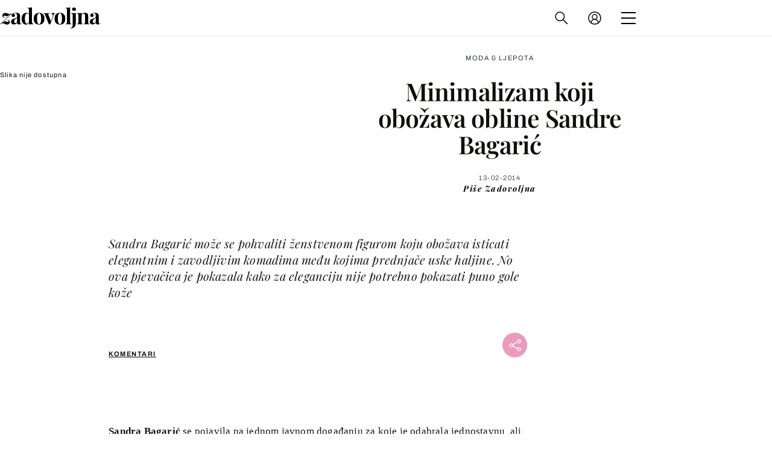

--- FILE ---
content_type: text/javascript; charset=utf-8
request_url: https://widget.dnevnik.hr/widget-comments/prod/comments-userMenu.js
body_size: 138470
content:
(function(){"use strict";var Or,ae,Ec,Sn,Sc,Cc,Ic,Ac,Wi,Hi,Ki,Tc,Rr={},Nc=[],qm=/acit|ex(?:s|g|n|p|$)|rph|grid|ows|mnc|ntw|ine[ch]|zoo|^ord|itera/i,Lr=Array.isArray;function vt(t,e){for(var n in e)t[n]=e[n];return t}function Gi(t){t&&t.parentNode&&t.parentNode.removeChild(t)}function de(t,e,n){var r,s,i,o={};for(i in e)i=="key"?r=e[i]:i=="ref"?s=e[i]:o[i]=e[i];if(arguments.length>2&&(o.children=arguments.length>3?Or.call(arguments,2):n),typeof t=="function"&&t.defaultProps!=null)for(i in t.defaultProps)o[i]===void 0&&(o[i]=t.defaultProps[i]);return Mr(t,o,r,s,null)}function Mr(t,e,n,r,s){var i={type:t,props:e,key:n,ref:r,__k:null,__:null,__b:0,__e:null,__c:null,constructor:void 0,__v:s??++Ec,__i:-1,__u:0};return s==null&&ae.vnode!=null&&ae.vnode(i),i}function Pc(){return{current:null}}function ke(t){return t.children}function ot(t,e){this.props=t,this.context=e}function Wn(t,e){if(e==null)return t.__?Wn(t.__,t.__i+1):null;for(var n;e<t.__k.length;e++)if((n=t.__k[e])!=null&&n.__e!=null)return n.__e;return typeof t.type=="function"?Wn(t):null}function Oc(t){var e,n;if((t=t.__)!=null&&t.__c!=null){for(t.__e=t.__c.base=null,e=0;e<t.__k.length;e++)if((n=t.__k[e])!=null&&n.__e!=null){t.__e=t.__c.base=n.__e;break}return Oc(t)}}function Zi(t){(!t.__d&&(t.__d=!0)&&Sn.push(t)&&!Es.__r++||Sc!==ae.debounceRendering)&&((Sc=ae.debounceRendering)||Cc)(Es)}function Es(){for(var t,e,n,r,s,i,o,a=1;Sn.length;)Sn.length>a&&Sn.sort(Ic),t=Sn.shift(),a=Sn.length,t.__d&&(n=void 0,s=(r=(e=t).__v).__e,i=[],o=[],e.__P&&((n=vt({},r)).__v=r.__v+1,ae.vnode&&ae.vnode(n),qi(e.__P,n,r,e.__n,e.__P.namespaceURI,32&r.__u?[s]:null,i,s??Wn(r),!!(32&r.__u),o),n.__v=r.__v,n.__.__k[n.__i]=n,$c(i,n,o),n.__e!=s&&Oc(n)));Es.__r=0}function Rc(t,e,n,r,s,i,o,a,c,l,u){var d,f,p,m,g,v,y=r&&r.__k||Nc,_=e.length;for(c=Jm(n,e,y,c,_),d=0;d<_;d++)(p=n.__k[d])!=null&&(f=p.__i===-1?Rr:y[p.__i]||Rr,p.__i=d,v=qi(t,p,f,s,i,o,a,c,l,u),m=p.__e,p.ref&&f.ref!=p.ref&&(f.ref&&Ji(f.ref,null,p),u.push(p.ref,p.__c||m,p)),g==null&&m!=null&&(g=m),4&p.__u||f.__k===p.__k?c=Lc(p,c,t):typeof p.type=="function"&&v!==void 0?c=v:m&&(c=m.nextSibling),p.__u&=-7);return n.__e=g,c}function Jm(t,e,n,r,s){var i,o,a,c,l,u=n.length,d=u,f=0;for(t.__k=new Array(s),i=0;i<s;i++)(o=e[i])!=null&&typeof o!="boolean"&&typeof o!="function"?(c=i+f,(o=t.__k[i]=typeof o=="string"||typeof o=="number"||typeof o=="bigint"||o.constructor==String?Mr(null,o,null,null,null):Lr(o)?Mr(ke,{children:o},null,null,null):o.constructor===void 0&&o.__b>0?Mr(o.type,o.props,o.key,o.ref?o.ref:null,o.__v):o).__=t,o.__b=t.__b+1,a=null,(l=o.__i=Ym(o,n,c,d))!==-1&&(d--,(a=n[l])&&(a.__u|=2)),a==null||a.__v===null?(l==-1&&(s>u?f--:s<u&&f++),typeof o.type!="function"&&(o.__u|=4)):l!=c&&(l==c-1?f--:l==c+1?f++:(l>c?f--:f++,o.__u|=4))):t.__k[i]=null;if(d)for(i=0;i<u;i++)(a=n[i])!=null&&(2&a.__u)==0&&(a.__e==r&&(r=Wn(a)),Fc(a,a));return r}function Lc(t,e,n){var r,s;if(typeof t.type=="function"){for(r=t.__k,s=0;r&&s<r.length;s++)r[s]&&(r[s].__=t,e=Lc(r[s],e,n));return e}t.__e!=e&&(e&&t.type&&!n.contains(e)&&(e=Wn(t)),n.insertBefore(t.__e,e||null),e=t.__e);do e=e&&e.nextSibling;while(e!=null&&e.nodeType==8);return e}function Pt(t,e){return e=e||[],t==null||typeof t=="boolean"||(Lr(t)?t.some(function(n){Pt(n,e)}):e.push(t)),e}function Ym(t,e,n,r){var s,i,o=t.key,a=t.type,c=e[n];if(c===null&&t.key==null||c&&o==c.key&&a===c.type&&(2&c.__u)==0)return n;if(r>(c!=null&&(2&c.__u)==0?1:0))for(s=n-1,i=n+1;s>=0||i<e.length;){if(s>=0){if((c=e[s])&&(2&c.__u)==0&&o==c.key&&a===c.type)return s;s--}if(i<e.length){if((c=e[i])&&(2&c.__u)==0&&o==c.key&&a===c.type)return i;i++}}return-1}function Mc(t,e,n){e[0]=="-"?t.setProperty(e,n??""):t[e]=n==null?"":typeof n!="number"||qm.test(e)?n:n+"px"}function Ss(t,e,n,r,s){var i;e:if(e=="style")if(typeof n=="string")t.style.cssText=n;else{if(typeof r=="string"&&(t.style.cssText=r=""),r)for(e in r)n&&e in n||Mc(t.style,e,"");if(n)for(e in n)r&&n[e]===r[e]||Mc(t.style,e,n[e])}else if(e[0]=="o"&&e[1]=="n")i=e!=(e=e.replace(Ac,"$1")),e=e.toLowerCase()in t||e=="onFocusOut"||e=="onFocusIn"?e.toLowerCase().slice(2):e.slice(2),t.l||(t.l={}),t.l[e+i]=n,n?r?n.t=r.t:(n.t=Wi,t.addEventListener(e,i?Ki:Hi,i)):t.removeEventListener(e,i?Ki:Hi,i);else{if(s=="http://www.w3.org/2000/svg")e=e.replace(/xlink(H|:h)/,"h").replace(/sName$/,"s");else if(e!="width"&&e!="height"&&e!="href"&&e!="list"&&e!="form"&&e!="tabIndex"&&e!="download"&&e!="rowSpan"&&e!="colSpan"&&e!="role"&&e!="popover"&&e in t)try{t[e]=n??"";break e}catch{}typeof n=="function"||(n==null||n===!1&&e[4]!="-"?t.removeAttribute(e):t.setAttribute(e,e=="popover"&&n==1?"":n))}}function Dc(t){return function(e){if(this.l){var n=this.l[e.type+t];if(e.u==null)e.u=Wi++;else if(e.u<n.t)return;return n(ae.event?ae.event(e):e)}}}function qi(t,e,n,r,s,i,o,a,c,l){var u,d,f,p,m,g,v,y,_,S,x,k,w,I,R,T,O,N=e.type;if(e.constructor!==void 0)return null;128&n.__u&&(c=!!(32&n.__u),i=[a=e.__e=n.__e]),(u=ae.__b)&&u(e);e:if(typeof N=="function")try{if(y=e.props,_="prototype"in N&&N.prototype.render,S=(u=N.contextType)&&r[u.__c],x=u?S?S.props.value:u.__:r,n.__c?v=(d=e.__c=n.__c).__=d.__E:(_?e.__c=d=new N(y,x):(e.__c=d=new ot(y,x),d.constructor=N,d.render=Qm),S&&S.sub(d),d.props=y,d.state||(d.state={}),d.context=x,d.__n=r,f=d.__d=!0,d.__h=[],d._sb=[]),_&&d.__s==null&&(d.__s=d.state),_&&N.getDerivedStateFromProps!=null&&(d.__s==d.state&&(d.__s=vt({},d.__s)),vt(d.__s,N.getDerivedStateFromProps(y,d.__s))),p=d.props,m=d.state,d.__v=e,f)_&&N.getDerivedStateFromProps==null&&d.componentWillMount!=null&&d.componentWillMount(),_&&d.componentDidMount!=null&&d.__h.push(d.componentDidMount);else{if(_&&N.getDerivedStateFromProps==null&&y!==p&&d.componentWillReceiveProps!=null&&d.componentWillReceiveProps(y,x),!d.__e&&(d.shouldComponentUpdate!=null&&d.shouldComponentUpdate(y,d.__s,x)===!1||e.__v==n.__v)){for(e.__v!=n.__v&&(d.props=y,d.state=d.__s,d.__d=!1),e.__e=n.__e,e.__k=n.__k,e.__k.some(function(A){A&&(A.__=e)}),k=0;k<d._sb.length;k++)d.__h.push(d._sb[k]);d._sb=[],d.__h.length&&o.push(d);break e}d.componentWillUpdate!=null&&d.componentWillUpdate(y,d.__s,x),_&&d.componentDidUpdate!=null&&d.__h.push(function(){d.componentDidUpdate(p,m,g)})}if(d.context=x,d.props=y,d.__P=t,d.__e=!1,w=ae.__r,I=0,_){for(d.state=d.__s,d.__d=!1,w&&w(e),u=d.render(d.props,d.state,d.context),R=0;R<d._sb.length;R++)d.__h.push(d._sb[R]);d._sb=[]}else do d.__d=!1,w&&w(e),u=d.render(d.props,d.state,d.context),d.state=d.__s;while(d.__d&&++I<25);d.state=d.__s,d.getChildContext!=null&&(r=vt(vt({},r),d.getChildContext())),_&&!f&&d.getSnapshotBeforeUpdate!=null&&(g=d.getSnapshotBeforeUpdate(p,m)),T=u,u!=null&&u.type===ke&&u.key==null&&(T=jc(u.props.children)),a=Rc(t,Lr(T)?T:[T],e,n,r,s,i,o,a,c,l),d.base=e.__e,e.__u&=-161,d.__h.length&&o.push(d),v&&(d.__E=d.__=null)}catch(A){if(e.__v=null,c||i!=null)if(A.then){for(e.__u|=c?160:128;a&&a.nodeType==8&&a.nextSibling;)a=a.nextSibling;i[i.indexOf(a)]=null,e.__e=a}else for(O=i.length;O--;)Gi(i[O]);else e.__e=n.__e,e.__k=n.__k;ae.__e(A,e,n)}else i==null&&e.__v==n.__v?(e.__k=n.__k,e.__e=n.__e):a=e.__e=Xm(n.__e,e,n,r,s,i,o,c,l);return(u=ae.diffed)&&u(e),128&e.__u?void 0:a}function $c(t,e,n){for(var r=0;r<n.length;r++)Ji(n[r],n[++r],n[++r]);ae.__c&&ae.__c(e,t),t.some(function(s){try{t=s.__h,s.__h=[],t.some(function(i){i.call(s)})}catch(i){ae.__e(i,s.__v)}})}function jc(t){return typeof t!="object"||t==null?t:Lr(t)?t.map(jc):vt({},t)}function Xm(t,e,n,r,s,i,o,a,c){var l,u,d,f,p,m,g,v=n.props,y=e.props,_=e.type;if(_=="svg"?s="http://www.w3.org/2000/svg":_=="math"?s="http://www.w3.org/1998/Math/MathML":s||(s="http://www.w3.org/1999/xhtml"),i!=null){for(l=0;l<i.length;l++)if((p=i[l])&&"setAttribute"in p==!!_&&(_?p.localName==_:p.nodeType==3)){t=p,i[l]=null;break}}if(t==null){if(_==null)return document.createTextNode(y);t=document.createElementNS(s,_,y.is&&y),a&&(ae.__m&&ae.__m(e,i),a=!1),i=null}if(_===null)v===y||a&&t.data===y||(t.data=y);else{if(i=i&&Or.call(t.childNodes),v=n.props||Rr,!a&&i!=null)for(v={},l=0;l<t.attributes.length;l++)v[(p=t.attributes[l]).name]=p.value;for(l in v)if(p=v[l],l!="children"){if(l=="dangerouslySetInnerHTML")d=p;else if(!(l in y)){if(l=="value"&&"defaultValue"in y||l=="checked"&&"defaultChecked"in y)continue;Ss(t,l,null,p,s)}}for(l in y)p=y[l],l=="children"?f=p:l=="dangerouslySetInnerHTML"?u=p:l=="value"?m=p:l=="checked"?g=p:a&&typeof p!="function"||v[l]===p||Ss(t,l,p,v[l],s);if(u)a||d&&(u.__html===d.__html||u.__html===t.innerHTML)||(t.innerHTML=u.__html),e.__k=[];else if(d&&(t.innerHTML=""),Rc(e.type==="template"?t.content:t,Lr(f)?f:[f],e,n,r,_=="foreignObject"?"http://www.w3.org/1999/xhtml":s,i,o,i?i[0]:n.__k&&Wn(n,0),a,c),i!=null)for(l=i.length;l--;)Gi(i[l]);a||(l="value",_=="progress"&&m==null?t.removeAttribute("value"):m!==void 0&&(m!==t[l]||_=="progress"&&!m||_=="option"&&m!==v[l])&&Ss(t,l,m,v[l],s),l="checked",g!==void 0&&g!==t[l]&&Ss(t,l,g,v[l],s))}return t}function Ji(t,e,n){try{if(typeof t=="function"){var r=typeof t.__u=="function";r&&t.__u(),r&&e==null||(t.__u=t(e))}else t.current=e}catch(s){ae.__e(s,n)}}function Fc(t,e,n){var r,s;if(ae.unmount&&ae.unmount(t),(r=t.ref)&&(r.current&&r.current!==t.__e||Ji(r,null,e)),(r=t.__c)!=null){if(r.componentWillUnmount)try{r.componentWillUnmount()}catch(i){ae.__e(i,e)}r.base=r.__P=null}if(r=t.__k)for(s=0;s<r.length;s++)r[s]&&Fc(r[s],e,n||typeof t.type!="function");n||Gi(t.__e),t.__c=t.__=t.__e=void 0}function Qm(t,e,n){return this.constructor(t,n)}function Zt(t,e,n){var r,s,i,o;e==document&&(e=document.documentElement),ae.__&&ae.__(t,e),s=(r=typeof n=="function")?null:n&&n.__k||e.__k,i=[],o=[],qi(e,t=(!r&&n||e).__k=de(ke,null,[t]),s||Rr,Rr,e.namespaceURI,!r&&n?[n]:s?null:e.firstChild?Or.call(e.childNodes):null,i,!r&&n?n:s?s.__e:e.firstChild,r,o),$c(i,t,o)}function Yi(t,e){Zt(t,e,Yi)}function Xi(t,e,n){var r,s,i,o,a=vt({},t.props);for(i in t.type&&t.type.defaultProps&&(o=t.type.defaultProps),e)i=="key"?r=e[i]:i=="ref"?s=e[i]:a[i]=e[i]===void 0&&o!==void 0?o[i]:e[i];return arguments.length>2&&(a.children=arguments.length>3?Or.call(arguments,2):n),Mr(t.type,a,r||t.key,s||t.ref,null)}function at(t){function e(n){var r,s;return this.getChildContext||(r=new Set,(s={})[e.__c]=this,this.getChildContext=function(){return s},this.componentWillUnmount=function(){r=null},this.shouldComponentUpdate=function(i){this.props.value!==i.value&&r.forEach(function(o){o.__e=!0,Zi(o)})},this.sub=function(i){r.add(i);var o=i.componentWillUnmount;i.componentWillUnmount=function(){r&&r.delete(i),o&&o.call(i)}}),n.children}return e.__c="__cC"+Tc++,e.__=t,e.Provider=e.__l=(e.Consumer=function(n,r){return n.children(r)}).contextType=e,e}Or=Nc.slice,ae={__e:function(t,e,n,r){for(var s,i,o;e=e.__;)if((s=e.__c)&&!s.__)try{if((i=s.constructor)&&i.getDerivedStateFromError!=null&&(s.setState(i.getDerivedStateFromError(t)),o=s.__d),s.componentDidCatch!=null&&(s.componentDidCatch(t,r||{}),o=s.__d),o)return s.__E=s}catch(a){t=a}throw t}},Ec=0,ot.prototype.setState=function(t,e){var n;n=this.__s!=null&&this.__s!==this.state?this.__s:this.__s=vt({},this.state),typeof t=="function"&&(t=t(vt({},n),this.props)),t&&vt(n,t),t!=null&&this.__v&&(e&&this._sb.push(e),Zi(this))},ot.prototype.forceUpdate=function(t){this.__v&&(this.__e=!0,t&&this.__h.push(t),Zi(this))},ot.prototype.render=ke,Sn=[],Cc=typeof Promise=="function"?Promise.prototype.then.bind(Promise.resolve()):setTimeout,Ic=function(t,e){return t.__v.__b-e.__v.__b},Es.__r=0,Ac=/(PointerCapture)$|Capture$/i,Wi=0,Hi=Dc(!1),Ki=Dc(!0),Tc=0;function Qi(){return(Qi=Object.assign?Object.assign.bind():function(t){for(var e=1;e<arguments.length;e++){var n=arguments[e];for(var r in n)Object.prototype.hasOwnProperty.call(n,r)&&(t[r]=n[r])}return t}).apply(this,arguments)}var eg=["context","children"];function tg(t){this.getChildContext=function(){return t.context};var e=t.children,n=function(r,s){if(r==null)return{};var i,o,a={},c=Object.keys(r);for(o=0;o<c.length;o++)s.indexOf(i=c[o])>=0||(a[i]=r[i]);return a}(t,eg);return Xi(e,n)}function ng(){var t=new CustomEvent("_preact",{detail:{},bubbles:!0,cancelable:!0});this.dispatchEvent(t),this._vdom=de(tg,Qi({},this._props,{context:t.detail.context}),function e(n,r){if(n.nodeType===3)return n.data;if(n.nodeType!==1)return null;var s=[],i={},o=0,a=n.attributes,c=n.childNodes;for(o=a.length;o--;)a[o].name!=="slot"&&(i[a[o].name]=a[o].value,i[Uc(a[o].name)]=a[o].value);for(o=c.length;o--;){var l=e(c[o],null),u=c[o].slot;u?i[u]=de(Vc,{name:u},l):s[o]=l}var d=r?de(Vc,null,s):s;return de(r||n.nodeName.toLowerCase(),i,d)}(this,this._vdomComponent)),(this.hasAttribute("hydrate")?Yi:Zt)(this._vdom,this._root)}function Uc(t){return t.replace(/-(\w)/g,function(e,n){return n?n.toUpperCase():""})}function rg(t,e,n){if(this._vdom){var r={};r[t]=n=n??void 0,r[Uc(t)]=n,this._vdom=Xi(this._vdom,r),Zt(this._vdom,this._root)}}function sg(){Zt(this._vdom=null,this._root)}function Vc(t,e){var n=this;return de("slot",Qi({},t,{ref:function(r){r?(n.ref=r,n._listener||(n._listener=function(s){s.stopPropagation(),s.detail.context=e},r.addEventListener("_preact",n._listener))):n.ref.removeEventListener("_preact",n._listener)}}))}function ig(t,e,n,r){function s(){var i=Reflect.construct(HTMLElement,[],s);return i._vdomComponent=t,i._root=i,i}return(s.prototype=Object.create(HTMLElement.prototype)).constructor=s,s.prototype.connectedCallback=ng,s.prototype.attributeChangedCallback=rg,s.prototype.disconnectedCallback=sg,n=n||t.observedAttributes||Object.keys(t.propTypes||{}),s.observedAttributes=n,n.forEach(function(i){Object.defineProperty(s.prototype,i,{get:function(){return this._vdom.props[i]},set:function(o){this._vdom?this.attributeChangedCallback(i,null,o):(this._props||(this._props={}),this._props[i]=o,this.connectedCallback());var a=typeof o;o!=null&&a!=="string"&&a!=="boolean"&&a!=="number"||this.setAttribute(i,o)}})}),customElements.define(e||t.tagName||t.displayName||t.name,s)}const E1="modulepreload",S1=function(t){return"/widget-comments/prod/"+t},C1={},Cs=function(e,n,r){let s=Promise.resolve();function i(o){const a=new Event("vite:preloadError",{cancelable:!0});if(a.payload=o,window.dispatchEvent(a),!a.defaultPrevented)throw o}return s.then(o=>{for(const a of o||[])a.status==="rejected"&&i(a.reason);return e().catch(i)})};var og=0;function h(t,e,n,r,s,i){e||(e={});var o,a,c=e;if("ref"in c)for(a in c={},e)a=="ref"?o=e[a]:c[a]=e[a];var l={type:t,props:c,key:n,ref:o,__k:null,__:null,__b:0,__e:null,__c:null,constructor:void 0,__v:--og,__i:-1,__u:0,__source:s,__self:i};if(typeof t=="function"&&(o=t.defaultProps))for(a in o)c[a]===void 0&&(c[a]=o[a]);return ae.vnode&&ae.vnode(l),l}const ag=()=>{};var zc={};const Bc=function(t){const e=[];let n=0;for(let r=0;r<t.length;r++){let s=t.charCodeAt(r);s<128?e[n++]=s:s<2048?(e[n++]=s>>6|192,e[n++]=s&63|128):(s&64512)===55296&&r+1<t.length&&(t.charCodeAt(r+1)&64512)===56320?(s=65536+((s&1023)<<10)+(t.charCodeAt(++r)&1023),e[n++]=s>>18|240,e[n++]=s>>12&63|128,e[n++]=s>>6&63|128,e[n++]=s&63|128):(e[n++]=s>>12|224,e[n++]=s>>6&63|128,e[n++]=s&63|128)}return e},cg=function(t){const e=[];let n=0,r=0;for(;n<t.length;){const s=t[n++];if(s<128)e[r++]=String.fromCharCode(s);else if(s>191&&s<224){const i=t[n++];e[r++]=String.fromCharCode((s&31)<<6|i&63)}else if(s>239&&s<365){const i=t[n++],o=t[n++],a=t[n++],c=((s&7)<<18|(i&63)<<12|(o&63)<<6|a&63)-65536;e[r++]=String.fromCharCode(55296+(c>>10)),e[r++]=String.fromCharCode(56320+(c&1023))}else{const i=t[n++],o=t[n++];e[r++]=String.fromCharCode((s&15)<<12|(i&63)<<6|o&63)}}return e.join("")},Wc={byteToCharMap_:null,charToByteMap_:null,byteToCharMapWebSafe_:null,charToByteMapWebSafe_:null,ENCODED_VALS_BASE:"ABCDEFGHIJKLMNOPQRSTUVWXYZabcdefghijklmnopqrstuvwxyz0123456789",get ENCODED_VALS(){return this.ENCODED_VALS_BASE+"+/="},get ENCODED_VALS_WEBSAFE(){return this.ENCODED_VALS_BASE+"-_."},HAS_NATIVE_SUPPORT:typeof atob=="function",encodeByteArray(t,e){if(!Array.isArray(t))throw Error("encodeByteArray takes an array as a parameter");this.init_();const n=e?this.byteToCharMapWebSafe_:this.byteToCharMap_,r=[];for(let s=0;s<t.length;s+=3){const i=t[s],o=s+1<t.length,a=o?t[s+1]:0,c=s+2<t.length,l=c?t[s+2]:0,u=i>>2,d=(i&3)<<4|a>>4;let f=(a&15)<<2|l>>6,p=l&63;c||(p=64,o||(f=64)),r.push(n[u],n[d],n[f],n[p])}return r.join("")},encodeString(t,e){return this.HAS_NATIVE_SUPPORT&&!e?btoa(t):this.encodeByteArray(Bc(t),e)},decodeString(t,e){return this.HAS_NATIVE_SUPPORT&&!e?atob(t):cg(this.decodeStringToByteArray(t,e))},decodeStringToByteArray(t,e){this.init_();const n=e?this.charToByteMapWebSafe_:this.charToByteMap_,r=[];for(let s=0;s<t.length;){const i=n[t.charAt(s++)],a=s<t.length?n[t.charAt(s)]:0;++s;const l=s<t.length?n[t.charAt(s)]:64;++s;const d=s<t.length?n[t.charAt(s)]:64;if(++s,i==null||a==null||l==null||d==null)throw new lg;const f=i<<2|a>>4;if(r.push(f),l!==64){const p=a<<4&240|l>>2;if(r.push(p),d!==64){const m=l<<6&192|d;r.push(m)}}}return r},init_(){if(!this.byteToCharMap_){this.byteToCharMap_={},this.charToByteMap_={},this.byteToCharMapWebSafe_={},this.charToByteMapWebSafe_={};for(let t=0;t<this.ENCODED_VALS.length;t++)this.byteToCharMap_[t]=this.ENCODED_VALS.charAt(t),this.charToByteMap_[this.byteToCharMap_[t]]=t,this.byteToCharMapWebSafe_[t]=this.ENCODED_VALS_WEBSAFE.charAt(t),this.charToByteMapWebSafe_[this.byteToCharMapWebSafe_[t]]=t,t>=this.ENCODED_VALS_BASE.length&&(this.charToByteMap_[this.ENCODED_VALS_WEBSAFE.charAt(t)]=t,this.charToByteMapWebSafe_[this.ENCODED_VALS.charAt(t)]=t)}}};class lg extends Error{constructor(){super(...arguments),this.name="DecodeBase64StringError"}}const ug=function(t){const e=Bc(t);return Wc.encodeByteArray(e,!0)},Hc=function(t){return ug(t).replace(/\./g,"")},Kc=function(t){try{return Wc.decodeString(t,!0)}catch(e){console.error("base64Decode failed: ",e)}return null};function dg(){if(typeof self<"u")return self;if(typeof window<"u")return window;if(typeof global<"u")return global;throw new Error("Unable to locate global object.")}const fg=()=>dg().__FIREBASE_DEFAULTS__,hg=()=>{if(typeof process>"u"||typeof zc>"u")return;const t=zc.__FIREBASE_DEFAULTS__;if(t)return JSON.parse(t)},pg=()=>{if(typeof document>"u")return;let t;try{t=document.cookie.match(/__FIREBASE_DEFAULTS__=([^;]+)/)}catch{return}const e=t&&Kc(t[1]);return e&&JSON.parse(e)},eo=()=>{try{return ag()||fg()||hg()||pg()}catch(t){console.info(`Unable to get __FIREBASE_DEFAULTS__ due to: ${t}`);return}},mg=t=>{var e,n;return(n=(e=eo())===null||e===void 0?void 0:e.emulatorHosts)===null||n===void 0?void 0:n[t]},Gc=()=>{var t;return(t=eo())===null||t===void 0?void 0:t.config},Zc=t=>{var e;return(e=eo())===null||e===void 0?void 0:e[`_${t}`]};class gg{constructor(){this.reject=()=>{},this.resolve=()=>{},this.promise=new Promise((e,n)=>{this.resolve=e,this.reject=n})}wrapCallback(e){return(n,r)=>{n?this.reject(n):this.resolve(r),typeof e=="function"&&(this.promise.catch(()=>{}),e.length===1?e(n):e(n,r))}}}function Fe(){return typeof navigator<"u"&&typeof navigator.userAgent=="string"?navigator.userAgent:""}function vg(){return typeof window<"u"&&!!(window.cordova||window.phonegap||window.PhoneGap)&&/ios|iphone|ipod|ipad|android|blackberry|iemobile/i.test(Fe())}function _g(){return typeof navigator<"u"&&navigator.userAgent==="Cloudflare-Workers"}function yg(){const t=typeof chrome=="object"?chrome.runtime:typeof browser=="object"?browser.runtime:void 0;return typeof t=="object"&&t.id!==void 0}function bg(){return typeof navigator=="object"&&navigator.product==="ReactNative"}function wg(){const t=Fe();return t.indexOf("MSIE ")>=0||t.indexOf("Trident/")>=0}function xg(){try{return typeof indexedDB=="object"}catch{return!1}}function kg(){return new Promise((t,e)=>{try{let n=!0;const r="validate-browser-context-for-indexeddb-analytics-module",s=self.indexedDB.open(r);s.onsuccess=()=>{s.result.close(),n||self.indexedDB.deleteDatabase(r),t(!0)},s.onupgradeneeded=()=>{n=!1},s.onerror=()=>{var i;e(((i=s.error)===null||i===void 0?void 0:i.message)||"")}}catch(n){e(n)}})}const Eg="FirebaseError";class qt extends Error{constructor(e,n,r){super(n),this.code=e,this.customData=r,this.name=Eg,Object.setPrototypeOf(this,qt.prototype),Error.captureStackTrace&&Error.captureStackTrace(this,Dr.prototype.create)}}class Dr{constructor(e,n,r){this.service=e,this.serviceName=n,this.errors=r}create(e,...n){const r=n[0]||{},s=`${this.service}/${e}`,i=this.errors[e],o=i?Sg(i,r):"Error",a=`${this.serviceName}: ${o} (${s}).`;return new qt(s,a,r)}}function Sg(t,e){return t.replace(Cg,(n,r)=>{const s=e[r];return s!=null?String(s):`<${r}?>`})}const Cg=/\{\$([^}]+)}/g;function Ig(t){for(const e in t)if(Object.prototype.hasOwnProperty.call(t,e))return!1;return!0}function Hn(t,e){if(t===e)return!0;const n=Object.keys(t),r=Object.keys(e);for(const s of n){if(!r.includes(s))return!1;const i=t[s],o=e[s];if(qc(i)&&qc(o)){if(!Hn(i,o))return!1}else if(i!==o)return!1}for(const s of r)if(!n.includes(s))return!1;return!0}function qc(t){return t!==null&&typeof t=="object"}function $r(t){const e=[];for(const[n,r]of Object.entries(t))Array.isArray(r)?r.forEach(s=>{e.push(encodeURIComponent(n)+"="+encodeURIComponent(s))}):e.push(encodeURIComponent(n)+"="+encodeURIComponent(r));return e.length?"&"+e.join("&"):""}function jr(t){const e={};return t.replace(/^\?/,"").split("&").forEach(r=>{if(r){const[s,i]=r.split("=");e[decodeURIComponent(s)]=decodeURIComponent(i)}}),e}function Fr(t){const e=t.indexOf("?");if(!e)return"";const n=t.indexOf("#",e);return t.substring(e,n>0?n:void 0)}function Ag(t,e){const n=new Tg(t,e);return n.subscribe.bind(n)}class Tg{constructor(e,n){this.observers=[],this.unsubscribes=[],this.observerCount=0,this.task=Promise.resolve(),this.finalized=!1,this.onNoObservers=n,this.task.then(()=>{e(this)}).catch(r=>{this.error(r)})}next(e){this.forEachObserver(n=>{n.next(e)})}error(e){this.forEachObserver(n=>{n.error(e)}),this.close(e)}complete(){this.forEachObserver(e=>{e.complete()}),this.close()}subscribe(e,n,r){let s;if(e===void 0&&n===void 0&&r===void 0)throw new Error("Missing Observer.");Ng(e,["next","error","complete"])?s=e:s={next:e,error:n,complete:r},s.next===void 0&&(s.next=to),s.error===void 0&&(s.error=to),s.complete===void 0&&(s.complete=to);const i=this.unsubscribeOne.bind(this,this.observers.length);return this.finalized&&this.task.then(()=>{try{this.finalError?s.error(this.finalError):s.complete()}catch{}}),this.observers.push(s),i}unsubscribeOne(e){this.observers===void 0||this.observers[e]===void 0||(delete this.observers[e],this.observerCount-=1,this.observerCount===0&&this.onNoObservers!==void 0&&this.onNoObservers(this))}forEachObserver(e){if(!this.finalized)for(let n=0;n<this.observers.length;n++)this.sendOne(n,e)}sendOne(e,n){this.task.then(()=>{if(this.observers!==void 0&&this.observers[e]!==void 0)try{n(this.observers[e])}catch(r){typeof console<"u"&&console.error&&console.error(r)}})}close(e){this.finalized||(this.finalized=!0,e!==void 0&&(this.finalError=e),this.task.then(()=>{this.observers=void 0,this.onNoObservers=void 0}))}}function Ng(t,e){if(typeof t!="object"||t===null)return!1;for(const n of e)if(n in t&&typeof t[n]=="function")return!0;return!1}function to(){}function We(t){return t&&t._delegate?t._delegate:t}class Kn{constructor(e,n,r){this.name=e,this.instanceFactory=n,this.type=r,this.multipleInstances=!1,this.serviceProps={},this.instantiationMode="LAZY",this.onInstanceCreated=null}setInstantiationMode(e){return this.instantiationMode=e,this}setMultipleInstances(e){return this.multipleInstances=e,this}setServiceProps(e){return this.serviceProps=e,this}setInstanceCreatedCallback(e){return this.onInstanceCreated=e,this}}const Cn="[DEFAULT]";class Pg{constructor(e,n){this.name=e,this.container=n,this.component=null,this.instances=new Map,this.instancesDeferred=new Map,this.instancesOptions=new Map,this.onInitCallbacks=new Map}get(e){const n=this.normalizeInstanceIdentifier(e);if(!this.instancesDeferred.has(n)){const r=new gg;if(this.instancesDeferred.set(n,r),this.isInitialized(n)||this.shouldAutoInitialize())try{const s=this.getOrInitializeService({instanceIdentifier:n});s&&r.resolve(s)}catch{}}return this.instancesDeferred.get(n).promise}getImmediate(e){var n;const r=this.normalizeInstanceIdentifier(e==null?void 0:e.identifier),s=(n=e==null?void 0:e.optional)!==null&&n!==void 0?n:!1;if(this.isInitialized(r)||this.shouldAutoInitialize())try{return this.getOrInitializeService({instanceIdentifier:r})}catch(i){if(s)return null;throw i}else{if(s)return null;throw Error(`Service ${this.name} is not available`)}}getComponent(){return this.component}setComponent(e){if(e.name!==this.name)throw Error(`Mismatching Component ${e.name} for Provider ${this.name}.`);if(this.component)throw Error(`Component for ${this.name} has already been provided`);if(this.component=e,!!this.shouldAutoInitialize()){if(Rg(e))try{this.getOrInitializeService({instanceIdentifier:Cn})}catch{}for(const[n,r]of this.instancesDeferred.entries()){const s=this.normalizeInstanceIdentifier(n);try{const i=this.getOrInitializeService({instanceIdentifier:s});r.resolve(i)}catch{}}}}clearInstance(e=Cn){this.instancesDeferred.delete(e),this.instancesOptions.delete(e),this.instances.delete(e)}async delete(){const e=Array.from(this.instances.values());await Promise.all([...e.filter(n=>"INTERNAL"in n).map(n=>n.INTERNAL.delete()),...e.filter(n=>"_delete"in n).map(n=>n._delete())])}isComponentSet(){return this.component!=null}isInitialized(e=Cn){return this.instances.has(e)}getOptions(e=Cn){return this.instancesOptions.get(e)||{}}initialize(e={}){const{options:n={}}=e,r=this.normalizeInstanceIdentifier(e.instanceIdentifier);if(this.isInitialized(r))throw Error(`${this.name}(${r}) has already been initialized`);if(!this.isComponentSet())throw Error(`Component ${this.name} has not been registered yet`);const s=this.getOrInitializeService({instanceIdentifier:r,options:n});for(const[i,o]of this.instancesDeferred.entries()){const a=this.normalizeInstanceIdentifier(i);r===a&&o.resolve(s)}return s}onInit(e,n){var r;const s=this.normalizeInstanceIdentifier(n),i=(r=this.onInitCallbacks.get(s))!==null&&r!==void 0?r:new Set;i.add(e),this.onInitCallbacks.set(s,i);const o=this.instances.get(s);return o&&e(o,s),()=>{i.delete(e)}}invokeOnInitCallbacks(e,n){const r=this.onInitCallbacks.get(n);if(r)for(const s of r)try{s(e,n)}catch{}}getOrInitializeService({instanceIdentifier:e,options:n={}}){let r=this.instances.get(e);if(!r&&this.component&&(r=this.component.instanceFactory(this.container,{instanceIdentifier:Og(e),options:n}),this.instances.set(e,r),this.instancesOptions.set(e,n),this.invokeOnInitCallbacks(r,e),this.component.onInstanceCreated))try{this.component.onInstanceCreated(this.container,e,r)}catch{}return r||null}normalizeInstanceIdentifier(e=Cn){return this.component?this.component.multipleInstances?e:Cn:e}shouldAutoInitialize(){return!!this.component&&this.component.instantiationMode!=="EXPLICIT"}}function Og(t){return t===Cn?void 0:t}function Rg(t){return t.instantiationMode==="EAGER"}class Lg{constructor(e){this.name=e,this.providers=new Map}addComponent(e){const n=this.getProvider(e.name);if(n.isComponentSet())throw new Error(`Component ${e.name} has already been registered with ${this.name}`);n.setComponent(e)}addOrOverwriteComponent(e){this.getProvider(e.name).isComponentSet()&&this.providers.delete(e.name),this.addComponent(e)}getProvider(e){if(this.providers.has(e))return this.providers.get(e);const n=new Pg(e,this);return this.providers.set(e,n),n}getProviders(){return Array.from(this.providers.values())}}var be;(function(t){t[t.DEBUG=0]="DEBUG",t[t.VERBOSE=1]="VERBOSE",t[t.INFO=2]="INFO",t[t.WARN=3]="WARN",t[t.ERROR=4]="ERROR",t[t.SILENT=5]="SILENT"})(be||(be={}));const Mg={debug:be.DEBUG,verbose:be.VERBOSE,info:be.INFO,warn:be.WARN,error:be.ERROR,silent:be.SILENT},Dg=be.INFO,$g={[be.DEBUG]:"log",[be.VERBOSE]:"log",[be.INFO]:"info",[be.WARN]:"warn",[be.ERROR]:"error"},jg=(t,e,...n)=>{if(e<t.logLevel)return;const r=new Date().toISOString(),s=$g[e];if(s)console[s](`[${r}]  ${t.name}:`,...n);else throw new Error(`Attempted to log a message with an invalid logType (value: ${e})`)};let Jc=class{constructor(e){this.name=e,this._logLevel=Dg,this._logHandler=jg,this._userLogHandler=null}get logLevel(){return this._logLevel}set logLevel(e){if(!(e in be))throw new TypeError(`Invalid value "${e}" assigned to \`logLevel\``);this._logLevel=e}setLogLevel(e){this._logLevel=typeof e=="string"?Mg[e]:e}get logHandler(){return this._logHandler}set logHandler(e){if(typeof e!="function")throw new TypeError("Value assigned to `logHandler` must be a function");this._logHandler=e}get userLogHandler(){return this._userLogHandler}set userLogHandler(e){this._userLogHandler=e}debug(...e){this._userLogHandler&&this._userLogHandler(this,be.DEBUG,...e),this._logHandler(this,be.DEBUG,...e)}log(...e){this._userLogHandler&&this._userLogHandler(this,be.VERBOSE,...e),this._logHandler(this,be.VERBOSE,...e)}info(...e){this._userLogHandler&&this._userLogHandler(this,be.INFO,...e),this._logHandler(this,be.INFO,...e)}warn(...e){this._userLogHandler&&this._userLogHandler(this,be.WARN,...e),this._logHandler(this,be.WARN,...e)}error(...e){this._userLogHandler&&this._userLogHandler(this,be.ERROR,...e),this._logHandler(this,be.ERROR,...e)}};const Fg=(t,e)=>e.some(n=>t instanceof n);let Yc,Xc;function Ug(){return Yc||(Yc=[IDBDatabase,IDBObjectStore,IDBIndex,IDBCursor,IDBTransaction])}function Vg(){return Xc||(Xc=[IDBCursor.prototype.advance,IDBCursor.prototype.continue,IDBCursor.prototype.continuePrimaryKey])}const Qc=new WeakMap,no=new WeakMap,el=new WeakMap,ro=new WeakMap,so=new WeakMap;function zg(t){const e=new Promise((n,r)=>{const s=()=>{t.removeEventListener("success",i),t.removeEventListener("error",o)},i=()=>{n(Jt(t.result)),s()},o=()=>{r(t.error),s()};t.addEventListener("success",i),t.addEventListener("error",o)});return e.then(n=>{n instanceof IDBCursor&&Qc.set(n,t)}).catch(()=>{}),so.set(e,t),e}function Bg(t){if(no.has(t))return;const e=new Promise((n,r)=>{const s=()=>{t.removeEventListener("complete",i),t.removeEventListener("error",o),t.removeEventListener("abort",o)},i=()=>{n(),s()},o=()=>{r(t.error||new DOMException("AbortError","AbortError")),s()};t.addEventListener("complete",i),t.addEventListener("error",o),t.addEventListener("abort",o)});no.set(t,e)}let io={get(t,e,n){if(t instanceof IDBTransaction){if(e==="done")return no.get(t);if(e==="objectStoreNames")return t.objectStoreNames||el.get(t);if(e==="store")return n.objectStoreNames[1]?void 0:n.objectStore(n.objectStoreNames[0])}return Jt(t[e])},set(t,e,n){return t[e]=n,!0},has(t,e){return t instanceof IDBTransaction&&(e==="done"||e==="store")?!0:e in t}};function Wg(t){io=t(io)}function Hg(t){return t===IDBDatabase.prototype.transaction&&!("objectStoreNames"in IDBTransaction.prototype)?function(e,...n){const r=t.call(oo(this),e,...n);return el.set(r,e.sort?e.sort():[e]),Jt(r)}:Vg().includes(t)?function(...e){return t.apply(oo(this),e),Jt(Qc.get(this))}:function(...e){return Jt(t.apply(oo(this),e))}}function Kg(t){return typeof t=="function"?Hg(t):(t instanceof IDBTransaction&&Bg(t),Fg(t,Ug())?new Proxy(t,io):t)}function Jt(t){if(t instanceof IDBRequest)return zg(t);if(ro.has(t))return ro.get(t);const e=Kg(t);return e!==t&&(ro.set(t,e),so.set(e,t)),e}const oo=t=>so.get(t);function Gg(t,e,{blocked:n,upgrade:r,blocking:s,terminated:i}={}){const o=indexedDB.open(t,e),a=Jt(o);return r&&o.addEventListener("upgradeneeded",c=>{r(Jt(o.result),c.oldVersion,c.newVersion,Jt(o.transaction),c)}),n&&o.addEventListener("blocked",c=>n(c.oldVersion,c.newVersion,c)),a.then(c=>{i&&c.addEventListener("close",()=>i()),s&&c.addEventListener("versionchange",l=>s(l.oldVersion,l.newVersion,l))}).catch(()=>{}),a}const Zg=["get","getKey","getAll","getAllKeys","count"],qg=["put","add","delete","clear"],ao=new Map;function tl(t,e){if(!(t instanceof IDBDatabase&&!(e in t)&&typeof e=="string"))return;if(ao.get(e))return ao.get(e);const n=e.replace(/FromIndex$/,""),r=e!==n,s=qg.includes(n);if(!(n in(r?IDBIndex:IDBObjectStore).prototype)||!(s||Zg.includes(n)))return;const i=async function(o,...a){const c=this.transaction(o,s?"readwrite":"readonly");let l=c.store;return r&&(l=l.index(a.shift())),(await Promise.all([l[n](...a),s&&c.done]))[0]};return ao.set(e,i),i}Wg(t=>({...t,get:(e,n,r)=>tl(e,n)||t.get(e,n,r),has:(e,n)=>!!tl(e,n)||t.has(e,n)}));class Jg{constructor(e){this.container=e}getPlatformInfoString(){return this.container.getProviders().map(n=>{if(Yg(n)){const r=n.getImmediate();return`${r.library}/${r.version}`}else return null}).filter(n=>n).join(" ")}}function Yg(t){const e=t.getComponent();return(e==null?void 0:e.type)==="VERSION"}const co="@firebase/app",nl="0.11.4";const Ot=new Jc("@firebase/app"),Xg="@firebase/app-compat",Qg="@firebase/analytics-compat",ev="@firebase/analytics",tv="@firebase/app-check-compat",nv="@firebase/app-check",rv="@firebase/auth",sv="@firebase/auth-compat",iv="@firebase/database",ov="@firebase/data-connect",av="@firebase/database-compat",cv="@firebase/functions",lv="@firebase/functions-compat",uv="@firebase/installations",dv="@firebase/installations-compat",fv="@firebase/messaging",hv="@firebase/messaging-compat",pv="@firebase/performance",mv="@firebase/performance-compat",gv="@firebase/remote-config",vv="@firebase/remote-config-compat",_v="@firebase/storage",yv="@firebase/storage-compat",bv="@firebase/firestore",wv="@firebase/vertexai",xv="@firebase/firestore-compat",kv="firebase",Ev="11.6.0";const lo="[DEFAULT]",Sv={[co]:"fire-core",[Xg]:"fire-core-compat",[ev]:"fire-analytics",[Qg]:"fire-analytics-compat",[nv]:"fire-app-check",[tv]:"fire-app-check-compat",[rv]:"fire-auth",[sv]:"fire-auth-compat",[iv]:"fire-rtdb",[ov]:"fire-data-connect",[av]:"fire-rtdb-compat",[cv]:"fire-fn",[lv]:"fire-fn-compat",[uv]:"fire-iid",[dv]:"fire-iid-compat",[fv]:"fire-fcm",[hv]:"fire-fcm-compat",[pv]:"fire-perf",[mv]:"fire-perf-compat",[gv]:"fire-rc",[vv]:"fire-rc-compat",[_v]:"fire-gcs",[yv]:"fire-gcs-compat",[bv]:"fire-fst",[xv]:"fire-fst-compat",[wv]:"fire-vertex","fire-js":"fire-js",[kv]:"fire-js-all"};const Is=new Map,Cv=new Map,uo=new Map;function rl(t,e){try{t.container.addComponent(e)}catch(n){Ot.debug(`Component ${e.name} failed to register with FirebaseApp ${t.name}`,n)}}function Ur(t){const e=t.name;if(uo.has(e))return Ot.debug(`There were multiple attempts to register component ${e}.`),!1;uo.set(e,t);for(const n of Is.values())rl(n,t);for(const n of Cv.values())rl(n,t);return!0}function sl(t,e){const n=t.container.getProvider("heartbeat").getImmediate({optional:!0});return n&&n.triggerHeartbeat(),t.container.getProvider(e)}function He(t){return t==null?!1:t.settings!==void 0}const Iv={"no-app":"No Firebase App '{$appName}' has been created - call initializeApp() first","bad-app-name":"Illegal App name: '{$appName}'","duplicate-app":"Firebase App named '{$appName}' already exists with different options or config","app-deleted":"Firebase App named '{$appName}' already deleted","server-app-deleted":"Firebase Server App has been deleted","no-options":"Need to provide options, when not being deployed to hosting via source.","invalid-app-argument":"firebase.{$appName}() takes either no argument or a Firebase App instance.","invalid-log-argument":"First argument to `onLog` must be null or a function.","idb-open":"Error thrown when opening IndexedDB. Original error: {$originalErrorMessage}.","idb-get":"Error thrown when reading from IndexedDB. Original error: {$originalErrorMessage}.","idb-set":"Error thrown when writing to IndexedDB. Original error: {$originalErrorMessage}.","idb-delete":"Error thrown when deleting from IndexedDB. Original error: {$originalErrorMessage}.","finalization-registry-not-supported":"FirebaseServerApp deleteOnDeref field defined but the JS runtime does not support FinalizationRegistry.","invalid-server-app-environment":"FirebaseServerApp is not for use in browser environments."},Yt=new Dr("app","Firebase",Iv);class Av{constructor(e,n,r){this._isDeleted=!1,this._options=Object.assign({},e),this._config=Object.assign({},n),this._name=n.name,this._automaticDataCollectionEnabled=n.automaticDataCollectionEnabled,this._container=r,this.container.addComponent(new Kn("app",()=>this,"PUBLIC"))}get automaticDataCollectionEnabled(){return this.checkDestroyed(),this._automaticDataCollectionEnabled}set automaticDataCollectionEnabled(e){this.checkDestroyed(),this._automaticDataCollectionEnabled=e}get name(){return this.checkDestroyed(),this._name}get options(){return this.checkDestroyed(),this._options}get config(){return this.checkDestroyed(),this._config}get container(){return this._container}get isDeleted(){return this._isDeleted}set isDeleted(e){this._isDeleted=e}checkDestroyed(){if(this.isDeleted)throw Yt.create("app-deleted",{appName:this._name})}}const Vr=Ev;function il(t,e={}){let n=t;typeof e!="object"&&(e={name:e});const r=Object.assign({name:lo,automaticDataCollectionEnabled:!1},e),s=r.name;if(typeof s!="string"||!s)throw Yt.create("bad-app-name",{appName:String(s)});if(n||(n=Gc()),!n)throw Yt.create("no-options");const i=Is.get(s);if(i){if(Hn(n,i.options)&&Hn(r,i.config))return i;throw Yt.create("duplicate-app",{appName:s})}const o=new Lg(s);for(const c of uo.values())o.addComponent(c);const a=new Av(n,r,o);return Is.set(s,a),a}function Tv(t=lo){const e=Is.get(t);if(!e&&t===lo&&Gc())return il();if(!e)throw Yt.create("no-app",{appName:t});return e}function Gn(t,e,n){var r;let s=(r=Sv[t])!==null&&r!==void 0?r:t;n&&(s+=`-${n}`);const i=s.match(/\s|\//),o=e.match(/\s|\//);if(i||o){const a=[`Unable to register library "${s}" with version "${e}":`];i&&a.push(`library name "${s}" contains illegal characters (whitespace or "/")`),i&&o&&a.push("and"),o&&a.push(`version name "${e}" contains illegal characters (whitespace or "/")`),Ot.warn(a.join(" "));return}Ur(new Kn(`${s}-version`,()=>({library:s,version:e}),"VERSION"))}const Nv="firebase-heartbeat-database",Pv=1,zr="firebase-heartbeat-store";let fo=null;function ol(){return fo||(fo=Gg(Nv,Pv,{upgrade:(t,e)=>{switch(e){case 0:try{t.createObjectStore(zr)}catch(n){console.warn(n)}}}}).catch(t=>{throw Yt.create("idb-open",{originalErrorMessage:t.message})})),fo}async function Ov(t){try{const n=(await ol()).transaction(zr),r=await n.objectStore(zr).get(cl(t));return await n.done,r}catch(e){if(e instanceof qt)Ot.warn(e.message);else{const n=Yt.create("idb-get",{originalErrorMessage:e==null?void 0:e.message});Ot.warn(n.message)}}}async function al(t,e){try{const r=(await ol()).transaction(zr,"readwrite");await r.objectStore(zr).put(e,cl(t)),await r.done}catch(n){if(n instanceof qt)Ot.warn(n.message);else{const r=Yt.create("idb-set",{originalErrorMessage:n==null?void 0:n.message});Ot.warn(r.message)}}}function cl(t){return`${t.name}!${t.options.appId}`}const Rv=1024,Lv=30;class Mv{constructor(e){this.container=e,this._heartbeatsCache=null;const n=this.container.getProvider("app").getImmediate();this._storage=new $v(n),this._heartbeatsCachePromise=this._storage.read().then(r=>(this._heartbeatsCache=r,r))}async triggerHeartbeat(){var e,n;try{const s=this.container.getProvider("platform-logger").getImmediate().getPlatformInfoString(),i=ll();if(((e=this._heartbeatsCache)===null||e===void 0?void 0:e.heartbeats)==null&&(this._heartbeatsCache=await this._heartbeatsCachePromise,((n=this._heartbeatsCache)===null||n===void 0?void 0:n.heartbeats)==null)||this._heartbeatsCache.lastSentHeartbeatDate===i||this._heartbeatsCache.heartbeats.some(o=>o.date===i))return;if(this._heartbeatsCache.heartbeats.push({date:i,agent:s}),this._heartbeatsCache.heartbeats.length>Lv){const o=jv(this._heartbeatsCache.heartbeats);this._heartbeatsCache.heartbeats.splice(o,1)}return this._storage.overwrite(this._heartbeatsCache)}catch(r){Ot.warn(r)}}async getHeartbeatsHeader(){var e;try{if(this._heartbeatsCache===null&&await this._heartbeatsCachePromise,((e=this._heartbeatsCache)===null||e===void 0?void 0:e.heartbeats)==null||this._heartbeatsCache.heartbeats.length===0)return"";const n=ll(),{heartbeatsToSend:r,unsentEntries:s}=Dv(this._heartbeatsCache.heartbeats),i=Hc(JSON.stringify({version:2,heartbeats:r}));return this._heartbeatsCache.lastSentHeartbeatDate=n,s.length>0?(this._heartbeatsCache.heartbeats=s,await this._storage.overwrite(this._heartbeatsCache)):(this._heartbeatsCache.heartbeats=[],this._storage.overwrite(this._heartbeatsCache)),i}catch(n){return Ot.warn(n),""}}}function ll(){return new Date().toISOString().substring(0,10)}function Dv(t,e=Rv){const n=[];let r=t.slice();for(const s of t){const i=n.find(o=>o.agent===s.agent);if(i){if(i.dates.push(s.date),ul(n)>e){i.dates.pop();break}}else if(n.push({agent:s.agent,dates:[s.date]}),ul(n)>e){n.pop();break}r=r.slice(1)}return{heartbeatsToSend:n,unsentEntries:r}}class $v{constructor(e){this.app=e,this._canUseIndexedDBPromise=this.runIndexedDBEnvironmentCheck()}async runIndexedDBEnvironmentCheck(){return xg()?kg().then(()=>!0).catch(()=>!1):!1}async read(){if(await this._canUseIndexedDBPromise){const n=await Ov(this.app);return n!=null&&n.heartbeats?n:{heartbeats:[]}}else return{heartbeats:[]}}async overwrite(e){var n;if(await this._canUseIndexedDBPromise){const s=await this.read();return al(this.app,{lastSentHeartbeatDate:(n=e.lastSentHeartbeatDate)!==null&&n!==void 0?n:s.lastSentHeartbeatDate,heartbeats:e.heartbeats})}else return}async add(e){var n;if(await this._canUseIndexedDBPromise){const s=await this.read();return al(this.app,{lastSentHeartbeatDate:(n=e.lastSentHeartbeatDate)!==null&&n!==void 0?n:s.lastSentHeartbeatDate,heartbeats:[...s.heartbeats,...e.heartbeats]})}else return}}function ul(t){return Hc(JSON.stringify({version:2,heartbeats:t})).length}function jv(t){if(t.length===0)return-1;let e=0,n=t[0].date;for(let r=1;r<t.length;r++)t[r].date<n&&(n=t[r].date,e=r);return e}function Fv(t){Ur(new Kn("platform-logger",e=>new Jg(e),"PRIVATE")),Ur(new Kn("heartbeat",e=>new Mv(e),"PRIVATE")),Gn(co,nl,t),Gn(co,nl,"esm2017"),Gn("fire-js","")}Fv("");var _t=function(){return _t=Object.assign||function(e){for(var n,r=1,s=arguments.length;r<s;r++){n=arguments[r];for(var i in n)Object.prototype.hasOwnProperty.call(n,i)&&(e[i]=n[i])}return e},_t.apply(this,arguments)};function Br(t,e){var n={};for(var r in t)Object.prototype.hasOwnProperty.call(t,r)&&e.indexOf(r)<0&&(n[r]=t[r]);if(t!=null&&typeof Object.getOwnPropertySymbols=="function")for(var s=0,r=Object.getOwnPropertySymbols(t);s<r.length;s++)e.indexOf(r[s])<0&&Object.prototype.propertyIsEnumerable.call(t,r[s])&&(n[r[s]]=t[r[s]]);return n}function Uv(t,e,n){if(n||arguments.length===2)for(var r=0,s=e.length,i;r<s;r++)(i||!(r in e))&&(i||(i=Array.prototype.slice.call(e,0,r)),i[r]=e[r]);return t.concat(i||Array.prototype.slice.call(e))}typeof SuppressedError=="function"&&SuppressedError;function dl(){return{"dependent-sdk-initialized-before-auth":"Another Firebase SDK was initialized and is trying to use Auth before Auth is initialized. Please be sure to call `initializeAuth` or `getAuth` before starting any other Firebase SDK."}}const Vv=dl,fl=new Dr("auth","Firebase",dl());const As=new Jc("@firebase/auth");function zv(t,...e){As.logLevel<=be.WARN&&As.warn(`Auth (${Vr}): ${t}`,...e)}function Ts(t,...e){As.logLevel<=be.ERROR&&As.error(`Auth (${Vr}): ${t}`,...e)}function Qe(t,...e){throw po(t,...e)}function yt(t,...e){return po(t,...e)}function ho(t,e,n){const r=Object.assign(Object.assign({},Vv()),{[e]:n});return new Dr("auth","Firebase",r).create(e,{appName:t.name})}function ct(t){return ho(t,"operation-not-supported-in-this-environment","Operations that alter the current user are not supported in conjunction with FirebaseServerApp")}function hl(t,e,n){const r=n;if(!(e instanceof r))throw r.name!==e.constructor.name&&Qe(t,"argument-error"),ho(t,"argument-error",`Type of ${e.constructor.name} does not match expected instance.Did you pass a reference from a different Auth SDK?`)}function po(t,...e){if(typeof t!="string"){const n=e[0],r=[...e.slice(1)];return r[0]&&(r[0].appName=t.name),t._errorFactory.create(n,...r)}return fl.create(t,...e)}function ee(t,e,...n){if(!t)throw po(e,...n)}function Rt(t){const e="INTERNAL ASSERTION FAILED: "+t;throw Ts(e),new Error(e)}function Lt(t,e){t||Rt(e)}function Ns(){var t;return typeof self<"u"&&((t=self.location)===null||t===void 0?void 0:t.href)||""}function Bv(){return pl()==="http:"||pl()==="https:"}function pl(){var t;return typeof self<"u"&&((t=self.location)===null||t===void 0?void 0:t.protocol)||null}function Wv(){return typeof navigator<"u"&&navigator&&"onLine"in navigator&&typeof navigator.onLine=="boolean"&&(Bv()||yg()||"connection"in navigator)?navigator.onLine:!0}function Hv(){if(typeof navigator>"u")return null;const t=navigator;return t.languages&&t.languages[0]||t.language||null}class Wr{constructor(e,n){this.shortDelay=e,this.longDelay=n,Lt(n>e,"Short delay should be less than long delay!"),this.isMobile=vg()||bg()}get(){return Wv()?this.isMobile?this.longDelay:this.shortDelay:Math.min(5e3,this.shortDelay)}}function mo(t,e){Lt(t.emulator,"Emulator should always be set here");const{url:n}=t.emulator;return e?`${n}${e.startsWith("/")?e.slice(1):e}`:n}class ml{static initialize(e,n,r){this.fetchImpl=e,n&&(this.headersImpl=n),r&&(this.responseImpl=r)}static fetch(){if(this.fetchImpl)return this.fetchImpl;if(typeof self<"u"&&"fetch"in self)return self.fetch;if(typeof globalThis<"u"&&globalThis.fetch)return globalThis.fetch;if(typeof fetch<"u")return fetch;Rt("Could not find fetch implementation, make sure you call FetchProvider.initialize() with an appropriate polyfill")}static headers(){if(this.headersImpl)return this.headersImpl;if(typeof self<"u"&&"Headers"in self)return self.Headers;if(typeof globalThis<"u"&&globalThis.Headers)return globalThis.Headers;if(typeof Headers<"u")return Headers;Rt("Could not find Headers implementation, make sure you call FetchProvider.initialize() with an appropriate polyfill")}static response(){if(this.responseImpl)return this.responseImpl;if(typeof self<"u"&&"Response"in self)return self.Response;if(typeof globalThis<"u"&&globalThis.Response)return globalThis.Response;if(typeof Response<"u")return Response;Rt("Could not find Response implementation, make sure you call FetchProvider.initialize() with an appropriate polyfill")}}const Kv={CREDENTIAL_MISMATCH:"custom-token-mismatch",MISSING_CUSTOM_TOKEN:"internal-error",INVALID_IDENTIFIER:"invalid-email",MISSING_CONTINUE_URI:"internal-error",INVALID_PASSWORD:"wrong-password",MISSING_PASSWORD:"missing-password",INVALID_LOGIN_CREDENTIALS:"invalid-credential",EMAIL_EXISTS:"email-already-in-use",PASSWORD_LOGIN_DISABLED:"operation-not-allowed",INVALID_IDP_RESPONSE:"invalid-credential",INVALID_PENDING_TOKEN:"invalid-credential",FEDERATED_USER_ID_ALREADY_LINKED:"credential-already-in-use",MISSING_REQ_TYPE:"internal-error",EMAIL_NOT_FOUND:"user-not-found",RESET_PASSWORD_EXCEED_LIMIT:"too-many-requests",EXPIRED_OOB_CODE:"expired-action-code",INVALID_OOB_CODE:"invalid-action-code",MISSING_OOB_CODE:"internal-error",CREDENTIAL_TOO_OLD_LOGIN_AGAIN:"requires-recent-login",INVALID_ID_TOKEN:"invalid-user-token",TOKEN_EXPIRED:"user-token-expired",USER_NOT_FOUND:"user-token-expired",TOO_MANY_ATTEMPTS_TRY_LATER:"too-many-requests",PASSWORD_DOES_NOT_MEET_REQUIREMENTS:"password-does-not-meet-requirements",INVALID_CODE:"invalid-verification-code",INVALID_SESSION_INFO:"invalid-verification-id",INVALID_TEMPORARY_PROOF:"invalid-credential",MISSING_SESSION_INFO:"missing-verification-id",SESSION_EXPIRED:"code-expired",MISSING_ANDROID_PACKAGE_NAME:"missing-android-pkg-name",UNAUTHORIZED_DOMAIN:"unauthorized-continue-uri",INVALID_OAUTH_CLIENT_ID:"invalid-oauth-client-id",ADMIN_ONLY_OPERATION:"admin-restricted-operation",INVALID_MFA_PENDING_CREDENTIAL:"invalid-multi-factor-session",MFA_ENROLLMENT_NOT_FOUND:"multi-factor-info-not-found",MISSING_MFA_ENROLLMENT_ID:"missing-multi-factor-info",MISSING_MFA_PENDING_CREDENTIAL:"missing-multi-factor-session",SECOND_FACTOR_EXISTS:"second-factor-already-in-use",SECOND_FACTOR_LIMIT_EXCEEDED:"maximum-second-factor-count-exceeded",BLOCKING_FUNCTION_ERROR_RESPONSE:"internal-error",RECAPTCHA_NOT_ENABLED:"recaptcha-not-enabled",MISSING_RECAPTCHA_TOKEN:"missing-recaptcha-token",INVALID_RECAPTCHA_TOKEN:"invalid-recaptcha-token",INVALID_RECAPTCHA_ACTION:"invalid-recaptcha-action",MISSING_CLIENT_TYPE:"missing-client-type",MISSING_RECAPTCHA_VERSION:"missing-recaptcha-version",INVALID_RECAPTCHA_VERSION:"invalid-recaptcha-version",INVALID_REQ_TYPE:"invalid-req-type"};const Gv=["/v1/accounts:signInWithCustomToken","/v1/accounts:signInWithEmailLink","/v1/accounts:signInWithIdp","/v1/accounts:signInWithPassword","/v1/accounts:signInWithPhoneNumber","/v1/token"],Zv=new Wr(3e4,6e4);function Mt(t,e){return t.tenantId&&!e.tenantId?Object.assign(Object.assign({},e),{tenantId:t.tenantId}):e}async function lt(t,e,n,r,s={}){return gl(t,s,async()=>{let i={},o={};r&&(e==="GET"?o=r:i={body:JSON.stringify(r)});const a=$r(Object.assign({key:t.config.apiKey},o)).slice(1),c=await t._getAdditionalHeaders();c["Content-Type"]="application/json",t.languageCode&&(c["X-Firebase-Locale"]=t.languageCode);const l=Object.assign({method:e,headers:c},i);return _g()||(l.referrerPolicy="no-referrer"),ml.fetch()(await vl(t,t.config.apiHost,n,a),l)})}async function gl(t,e,n){t._canInitEmulator=!1;const r=Object.assign(Object.assign({},Kv),e);try{const s=new Jv(t),i=await Promise.race([n(),s.promise]);s.clearNetworkTimeout();const o=await i.json();if("needConfirmation"in o)throw Ps(t,"account-exists-with-different-credential",o);if(i.ok&&!("errorMessage"in o))return o;{const a=i.ok?o.errorMessage:o.error.message,[c,l]=a.split(" : ");if(c==="FEDERATED_USER_ID_ALREADY_LINKED")throw Ps(t,"credential-already-in-use",o);if(c==="EMAIL_EXISTS")throw Ps(t,"email-already-in-use",o);if(c==="USER_DISABLED")throw Ps(t,"user-disabled",o);const u=r[c]||c.toLowerCase().replace(/[_\s]+/g,"-");if(l)throw ho(t,u,l);Qe(t,u)}}catch(s){if(s instanceof qt)throw s;Qe(t,"network-request-failed",{message:String(s)})}}async function Hr(t,e,n,r,s={}){const i=await lt(t,e,n,r,s);return"mfaPendingCredential"in i&&Qe(t,"multi-factor-auth-required",{_serverResponse:i}),i}async function vl(t,e,n,r){const s=`${e}${n}?${r}`,i=t,o=i.config.emulator?mo(t.config,s):`${t.config.apiScheme}://${s}`;return Gv.includes(n)&&(await i._persistenceManagerAvailable,i._getPersistenceType()==="COOKIE")?i._getPersistence()._getFinalTarget(o).toString():o}function qv(t){switch(t){case"ENFORCE":return"ENFORCE";case"AUDIT":return"AUDIT";case"OFF":return"OFF";default:return"ENFORCEMENT_STATE_UNSPECIFIED"}}class Jv{clearNetworkTimeout(){clearTimeout(this.timer)}constructor(e){this.auth=e,this.timer=null,this.promise=new Promise((n,r)=>{this.timer=setTimeout(()=>r(yt(this.auth,"network-request-failed")),Zv.get())})}}function Ps(t,e,n){const r={appName:t.name};n.email&&(r.email=n.email),n.phoneNumber&&(r.phoneNumber=n.phoneNumber);const s=yt(t,e,r);return s.customData._tokenResponse=n,s}function _l(t){return t!==void 0&&t.enterprise!==void 0}class Yv{constructor(e){if(this.siteKey="",this.recaptchaEnforcementState=[],e.recaptchaKey===void 0)throw new Error("recaptchaKey undefined");this.siteKey=e.recaptchaKey.split("/")[3],this.recaptchaEnforcementState=e.recaptchaEnforcementState}getProviderEnforcementState(e){if(!this.recaptchaEnforcementState||this.recaptchaEnforcementState.length===0)return null;for(const n of this.recaptchaEnforcementState)if(n.provider&&n.provider===e)return qv(n.enforcementState);return null}isProviderEnabled(e){return this.getProviderEnforcementState(e)==="ENFORCE"||this.getProviderEnforcementState(e)==="AUDIT"}isAnyProviderEnabled(){return this.isProviderEnabled("EMAIL_PASSWORD_PROVIDER")||this.isProviderEnabled("PHONE_PROVIDER")}}async function Xv(t,e){return lt(t,"GET","/v2/recaptchaConfig",Mt(t,e))}async function Qv(t,e){return lt(t,"POST","/v1/accounts:delete",e)}async function e_(t,e){return lt(t,"POST","/v1/accounts:update",e)}async function Os(t,e){return lt(t,"POST","/v1/accounts:lookup",e)}function Kr(t){if(t)try{const e=new Date(Number(t));if(!isNaN(e.getTime()))return e.toUTCString()}catch{}}async function t_(t,e=!1){const n=We(t),r=await n.getIdToken(e),s=vo(r);ee(s&&s.exp&&s.auth_time&&s.iat,n.auth,"internal-error");const i=typeof s.firebase=="object"?s.firebase:void 0,o=i==null?void 0:i.sign_in_provider;return{claims:s,token:r,authTime:Kr(go(s.auth_time)),issuedAtTime:Kr(go(s.iat)),expirationTime:Kr(go(s.exp)),signInProvider:o||null,signInSecondFactor:(i==null?void 0:i.sign_in_second_factor)||null}}function go(t){return Number(t)*1e3}function vo(t){const[e,n,r]=t.split(".");if(e===void 0||n===void 0||r===void 0)return Ts("JWT malformed, contained fewer than 3 sections"),null;try{const s=Kc(n);return s?JSON.parse(s):(Ts("Failed to decode base64 JWT payload"),null)}catch(s){return Ts("Caught error parsing JWT payload as JSON",s==null?void 0:s.toString()),null}}function yl(t){const e=vo(t);return ee(e,"internal-error"),ee(typeof e.exp<"u","internal-error"),ee(typeof e.iat<"u","internal-error"),Number(e.exp)-Number(e.iat)}async function Zn(t,e,n=!1){if(n)return e;try{return await e}catch(r){throw r instanceof qt&&n_(r)&&t.auth.currentUser===t&&await t.auth.signOut(),r}}function n_({code:t}){return t==="auth/user-disabled"||t==="auth/user-token-expired"}class r_{constructor(e){this.user=e,this.isRunning=!1,this.timerId=null,this.errorBackoff=3e4}_start(){this.isRunning||(this.isRunning=!0,this.schedule())}_stop(){this.isRunning&&(this.isRunning=!1,this.timerId!==null&&clearTimeout(this.timerId))}getInterval(e){var n;if(e){const r=this.errorBackoff;return this.errorBackoff=Math.min(this.errorBackoff*2,96e4),r}else{this.errorBackoff=3e4;const s=((n=this.user.stsTokenManager.expirationTime)!==null&&n!==void 0?n:0)-Date.now()-3e5;return Math.max(0,s)}}schedule(e=!1){if(!this.isRunning)return;const n=this.getInterval(e);this.timerId=setTimeout(async()=>{await this.iteration()},n)}async iteration(){try{await this.user.getIdToken(!0)}catch(e){(e==null?void 0:e.code)==="auth/network-request-failed"&&this.schedule(!0);return}this.schedule()}}class _o{constructor(e,n){this.createdAt=e,this.lastLoginAt=n,this._initializeTime()}_initializeTime(){this.lastSignInTime=Kr(this.lastLoginAt),this.creationTime=Kr(this.createdAt)}_copy(e){this.createdAt=e.createdAt,this.lastLoginAt=e.lastLoginAt,this._initializeTime()}toJSON(){return{createdAt:this.createdAt,lastLoginAt:this.lastLoginAt}}}async function Gr(t){var e;const n=t.auth,r=await t.getIdToken(),s=await Zn(t,Os(n,{idToken:r}));ee(s==null?void 0:s.users.length,n,"internal-error");const i=s.users[0];t._notifyReloadListener(i);const o=!((e=i.providerUserInfo)===null||e===void 0)&&e.length?bl(i.providerUserInfo):[],a=i_(t.providerData,o),c=t.isAnonymous,l=!(t.email&&i.passwordHash)&&!(a!=null&&a.length),u=c?l:!1,d={uid:i.localId,displayName:i.displayName||null,photoURL:i.photoUrl||null,email:i.email||null,emailVerified:i.emailVerified||!1,phoneNumber:i.phoneNumber||null,tenantId:i.tenantId||null,providerData:a,metadata:new _o(i.createdAt,i.lastLoginAt),isAnonymous:u};Object.assign(t,d)}async function s_(t){const e=We(t);await Gr(e),await e.auth._persistUserIfCurrent(e),e.auth._notifyListenersIfCurrent(e)}function i_(t,e){return[...t.filter(r=>!e.some(s=>s.providerId===r.providerId)),...e]}function bl(t){return t.map(e=>{var{providerId:n}=e,r=Br(e,["providerId"]);return{providerId:n,uid:r.rawId||"",displayName:r.displayName||null,email:r.email||null,phoneNumber:r.phoneNumber||null,photoURL:r.photoUrl||null}})}async function o_(t,e){const n=await gl(t,{},async()=>{const r=$r({grant_type:"refresh_token",refresh_token:e}).slice(1),{tokenApiHost:s,apiKey:i}=t.config,o=await vl(t,s,"/v1/token",`key=${i}`),a=await t._getAdditionalHeaders();return a["Content-Type"]="application/x-www-form-urlencoded",ml.fetch()(o,{method:"POST",headers:a,body:r})});return{accessToken:n.access_token,expiresIn:n.expires_in,refreshToken:n.refresh_token}}async function a_(t,e){return lt(t,"POST","/v2/accounts:revokeToken",Mt(t,e))}class qn{constructor(){this.refreshToken=null,this.accessToken=null,this.expirationTime=null}get isExpired(){return!this.expirationTime||Date.now()>this.expirationTime-3e4}updateFromServerResponse(e){ee(e.idToken,"internal-error"),ee(typeof e.idToken<"u","internal-error"),ee(typeof e.refreshToken<"u","internal-error");const n="expiresIn"in e&&typeof e.expiresIn<"u"?Number(e.expiresIn):yl(e.idToken);this.updateTokensAndExpiration(e.idToken,e.refreshToken,n)}updateFromIdToken(e){ee(e.length!==0,"internal-error");const n=yl(e);this.updateTokensAndExpiration(e,null,n)}async getToken(e,n=!1){return!n&&this.accessToken&&!this.isExpired?this.accessToken:(ee(this.refreshToken,e,"user-token-expired"),this.refreshToken?(await this.refresh(e,this.refreshToken),this.accessToken):null)}clearRefreshToken(){this.refreshToken=null}async refresh(e,n){const{accessToken:r,refreshToken:s,expiresIn:i}=await o_(e,n);this.updateTokensAndExpiration(r,s,Number(i))}updateTokensAndExpiration(e,n,r){this.refreshToken=n||null,this.accessToken=e||null,this.expirationTime=Date.now()+r*1e3}static fromJSON(e,n){const{refreshToken:r,accessToken:s,expirationTime:i}=n,o=new qn;return r&&(ee(typeof r=="string","internal-error",{appName:e}),o.refreshToken=r),s&&(ee(typeof s=="string","internal-error",{appName:e}),o.accessToken=s),i&&(ee(typeof i=="number","internal-error",{appName:e}),o.expirationTime=i),o}toJSON(){return{refreshToken:this.refreshToken,accessToken:this.accessToken,expirationTime:this.expirationTime}}_assign(e){this.accessToken=e.accessToken,this.refreshToken=e.refreshToken,this.expirationTime=e.expirationTime}_clone(){return Object.assign(new qn,this.toJSON())}_performRefresh(){return Rt("not implemented")}}function Xt(t,e){ee(typeof t=="string"||typeof t>"u","internal-error",{appName:e})}class ut{constructor(e){var{uid:n,auth:r,stsTokenManager:s}=e,i=Br(e,["uid","auth","stsTokenManager"]);this.providerId="firebase",this.proactiveRefresh=new r_(this),this.reloadUserInfo=null,this.reloadListener=null,this.uid=n,this.auth=r,this.stsTokenManager=s,this.accessToken=s.accessToken,this.displayName=i.displayName||null,this.email=i.email||null,this.emailVerified=i.emailVerified||!1,this.phoneNumber=i.phoneNumber||null,this.photoURL=i.photoURL||null,this.isAnonymous=i.isAnonymous||!1,this.tenantId=i.tenantId||null,this.providerData=i.providerData?[...i.providerData]:[],this.metadata=new _o(i.createdAt||void 0,i.lastLoginAt||void 0)}async getIdToken(e){const n=await Zn(this,this.stsTokenManager.getToken(this.auth,e));return ee(n,this.auth,"internal-error"),this.accessToken!==n&&(this.accessToken=n,await this.auth._persistUserIfCurrent(this),this.auth._notifyListenersIfCurrent(this)),n}getIdTokenResult(e){return t_(this,e)}reload(){return s_(this)}_assign(e){this!==e&&(ee(this.uid===e.uid,this.auth,"internal-error"),this.displayName=e.displayName,this.photoURL=e.photoURL,this.email=e.email,this.emailVerified=e.emailVerified,this.phoneNumber=e.phoneNumber,this.isAnonymous=e.isAnonymous,this.tenantId=e.tenantId,this.providerData=e.providerData.map(n=>Object.assign({},n)),this.metadata._copy(e.metadata),this.stsTokenManager._assign(e.stsTokenManager))}_clone(e){const n=new ut(Object.assign(Object.assign({},this),{auth:e,stsTokenManager:this.stsTokenManager._clone()}));return n.metadata._copy(this.metadata),n}_onReload(e){ee(!this.reloadListener,this.auth,"internal-error"),this.reloadListener=e,this.reloadUserInfo&&(this._notifyReloadListener(this.reloadUserInfo),this.reloadUserInfo=null)}_notifyReloadListener(e){this.reloadListener?this.reloadListener(e):this.reloadUserInfo=e}_startProactiveRefresh(){this.proactiveRefresh._start()}_stopProactiveRefresh(){this.proactiveRefresh._stop()}async _updateTokensIfNecessary(e,n=!1){let r=!1;e.idToken&&e.idToken!==this.stsTokenManager.accessToken&&(this.stsTokenManager.updateFromServerResponse(e),r=!0),n&&await Gr(this),await this.auth._persistUserIfCurrent(this),r&&this.auth._notifyListenersIfCurrent(this)}async delete(){if(He(this.auth.app))return Promise.reject(ct(this.auth));const e=await this.getIdToken();return await Zn(this,Qv(this.auth,{idToken:e})),this.stsTokenManager.clearRefreshToken(),this.auth.signOut()}toJSON(){return Object.assign(Object.assign({uid:this.uid,email:this.email||void 0,emailVerified:this.emailVerified,displayName:this.displayName||void 0,isAnonymous:this.isAnonymous,photoURL:this.photoURL||void 0,phoneNumber:this.phoneNumber||void 0,tenantId:this.tenantId||void 0,providerData:this.providerData.map(e=>Object.assign({},e)),stsTokenManager:this.stsTokenManager.toJSON(),_redirectEventId:this._redirectEventId},this.metadata.toJSON()),{apiKey:this.auth.config.apiKey,appName:this.auth.name})}get refreshToken(){return this.stsTokenManager.refreshToken||""}static _fromJSON(e,n){var r,s,i,o,a,c,l,u;const d=(r=n.displayName)!==null&&r!==void 0?r:void 0,f=(s=n.email)!==null&&s!==void 0?s:void 0,p=(i=n.phoneNumber)!==null&&i!==void 0?i:void 0,m=(o=n.photoURL)!==null&&o!==void 0?o:void 0,g=(a=n.tenantId)!==null&&a!==void 0?a:void 0,v=(c=n._redirectEventId)!==null&&c!==void 0?c:void 0,y=(l=n.createdAt)!==null&&l!==void 0?l:void 0,_=(u=n.lastLoginAt)!==null&&u!==void 0?u:void 0,{uid:S,emailVerified:x,isAnonymous:k,providerData:w,stsTokenManager:I}=n;ee(S&&I,e,"internal-error");const R=qn.fromJSON(this.name,I);ee(typeof S=="string",e,"internal-error"),Xt(d,e.name),Xt(f,e.name),ee(typeof x=="boolean",e,"internal-error"),ee(typeof k=="boolean",e,"internal-error"),Xt(p,e.name),Xt(m,e.name),Xt(g,e.name),Xt(v,e.name),Xt(y,e.name),Xt(_,e.name);const T=new ut({uid:S,auth:e,email:f,emailVerified:x,displayName:d,isAnonymous:k,photoURL:m,phoneNumber:p,tenantId:g,stsTokenManager:R,createdAt:y,lastLoginAt:_});return w&&Array.isArray(w)&&(T.providerData=w.map(O=>Object.assign({},O))),v&&(T._redirectEventId=v),T}static async _fromIdTokenResponse(e,n,r=!1){const s=new qn;s.updateFromServerResponse(n);const i=new ut({uid:n.localId,auth:e,stsTokenManager:s,isAnonymous:r});return await Gr(i),i}static async _fromGetAccountInfoResponse(e,n,r){const s=n.users[0];ee(s.localId!==void 0,"internal-error");const i=s.providerUserInfo!==void 0?bl(s.providerUserInfo):[],o=!(s.email&&s.passwordHash)&&!(i!=null&&i.length),a=new qn;a.updateFromIdToken(r);const c=new ut({uid:s.localId,auth:e,stsTokenManager:a,isAnonymous:o}),l={uid:s.localId,displayName:s.displayName||null,photoURL:s.photoUrl||null,email:s.email||null,emailVerified:s.emailVerified||!1,phoneNumber:s.phoneNumber||null,tenantId:s.tenantId||null,providerData:i,metadata:new _o(s.createdAt,s.lastLoginAt),isAnonymous:!(s.email&&s.passwordHash)&&!(i!=null&&i.length)};return Object.assign(c,l),c}}const wl=new Map;function Dt(t){Lt(t instanceof Function,"Expected a class definition");let e=wl.get(t);return e?(Lt(e instanceof t,"Instance stored in cache mismatched with class"),e):(e=new t,wl.set(t,e),e)}class xl{constructor(){this.type="NONE",this.storage={}}async _isAvailable(){return!0}async _set(e,n){this.storage[e]=n}async _get(e){const n=this.storage[e];return n===void 0?null:n}async _remove(e){delete this.storage[e]}_addListener(e,n){}_removeListener(e,n){}}xl.type="NONE";const kl=xl;function Rs(t,e,n){return`firebase:${t}:${e}:${n}`}class Jn{constructor(e,n,r){this.persistence=e,this.auth=n,this.userKey=r;const{config:s,name:i}=this.auth;this.fullUserKey=Rs(this.userKey,s.apiKey,i),this.fullPersistenceKey=Rs("persistence",s.apiKey,i),this.boundEventHandler=n._onStorageEvent.bind(n),this.persistence._addListener(this.fullUserKey,this.boundEventHandler)}setCurrentUser(e){return this.persistence._set(this.fullUserKey,e.toJSON())}async getCurrentUser(){const e=await this.persistence._get(this.fullUserKey);if(!e)return null;if(typeof e=="string"){const n=await Os(this.auth,{idToken:e}).catch(()=>{});return n?ut._fromGetAccountInfoResponse(this.auth,n,e):null}return ut._fromJSON(this.auth,e)}removeCurrentUser(){return this.persistence._remove(this.fullUserKey)}savePersistenceForRedirect(){return this.persistence._set(this.fullPersistenceKey,this.persistence.type)}async setPersistence(e){if(this.persistence===e)return;const n=await this.getCurrentUser();if(await this.removeCurrentUser(),this.persistence=e,n)return this.setCurrentUser(n)}delete(){this.persistence._removeListener(this.fullUserKey,this.boundEventHandler)}static async create(e,n,r="authUser"){if(!n.length)return new Jn(Dt(kl),e,r);const s=(await Promise.all(n.map(async l=>{if(await l._isAvailable())return l}))).filter(l=>l);let i=s[0]||Dt(kl);const o=Rs(r,e.config.apiKey,e.name);let a=null;for(const l of n)try{const u=await l._get(o);if(u){let d;if(typeof u=="string"){const f=await Os(e,{idToken:u}).catch(()=>{});if(!f)break;d=await ut._fromGetAccountInfoResponse(e,f,u)}else d=ut._fromJSON(e,u);l!==i&&(a=d),i=l;break}}catch{}const c=s.filter(l=>l._shouldAllowMigration);return!i._shouldAllowMigration||!c.length?new Jn(i,e,r):(i=c[0],a&&await i._set(o,a.toJSON()),await Promise.all(n.map(async l=>{if(l!==i)try{await l._remove(o)}catch{}})),new Jn(i,e,r))}}function El(t){const e=t.toLowerCase();if(e.includes("opera/")||e.includes("opr/")||e.includes("opios/"))return"Opera";if(Al(e))return"IEMobile";if(e.includes("msie")||e.includes("trident/"))return"IE";if(e.includes("edge/"))return"Edge";if(Sl(e))return"Firefox";if(e.includes("silk/"))return"Silk";if(Nl(e))return"Blackberry";if(Pl(e))return"Webos";if(Cl(e))return"Safari";if((e.includes("chrome/")||Il(e))&&!e.includes("edge/"))return"Chrome";if(Tl(e))return"Android";{const n=/([a-zA-Z\d\.]+)\/[a-zA-Z\d\.]*$/,r=t.match(n);if((r==null?void 0:r.length)===2)return r[1]}return"Other"}function Sl(t=Fe()){return/firefox\//i.test(t)}function Cl(t=Fe()){const e=t.toLowerCase();return e.includes("safari/")&&!e.includes("chrome/")&&!e.includes("crios/")&&!e.includes("android")}function Il(t=Fe()){return/crios\//i.test(t)}function Al(t=Fe()){return/iemobile/i.test(t)}function Tl(t=Fe()){return/android/i.test(t)}function Nl(t=Fe()){return/blackberry/i.test(t)}function Pl(t=Fe()){return/webos/i.test(t)}function yo(t=Fe()){return/iphone|ipad|ipod/i.test(t)||/macintosh/i.test(t)&&/mobile/i.test(t)}function c_(t=Fe()){var e;return yo(t)&&!!(!((e=window.navigator)===null||e===void 0)&&e.standalone)}function l_(){return wg()&&document.documentMode===10}function Ol(t=Fe()){return yo(t)||Tl(t)||Pl(t)||Nl(t)||/windows phone/i.test(t)||Al(t)}function Rl(t,e=[]){let n;switch(t){case"Browser":n=El(Fe());break;case"Worker":n=`${El(Fe())}-${t}`;break;default:n=t}const r=e.length?e.join(","):"FirebaseCore-web";return`${n}/JsCore/${Vr}/${r}`}class u_{constructor(e){this.auth=e,this.queue=[]}pushCallback(e,n){const r=i=>new Promise((o,a)=>{try{const c=e(i);o(c)}catch(c){a(c)}});r.onAbort=n,this.queue.push(r);const s=this.queue.length-1;return()=>{this.queue[s]=()=>Promise.resolve()}}async runMiddleware(e){if(this.auth.currentUser===e)return;const n=[];try{for(const r of this.queue)await r(e),r.onAbort&&n.push(r.onAbort)}catch(r){n.reverse();for(const s of n)try{s()}catch{}throw this.auth._errorFactory.create("login-blocked",{originalMessage:r==null?void 0:r.message})}}}async function d_(t,e={}){return lt(t,"GET","/v2/passwordPolicy",Mt(t,e))}const f_=6;class h_{constructor(e){var n,r,s,i;const o=e.customStrengthOptions;this.customStrengthOptions={},this.customStrengthOptions.minPasswordLength=(n=o.minPasswordLength)!==null&&n!==void 0?n:f_,o.maxPasswordLength&&(this.customStrengthOptions.maxPasswordLength=o.maxPasswordLength),o.containsLowercaseCharacter!==void 0&&(this.customStrengthOptions.containsLowercaseLetter=o.containsLowercaseCharacter),o.containsUppercaseCharacter!==void 0&&(this.customStrengthOptions.containsUppercaseLetter=o.containsUppercaseCharacter),o.containsNumericCharacter!==void 0&&(this.customStrengthOptions.containsNumericCharacter=o.containsNumericCharacter),o.containsNonAlphanumericCharacter!==void 0&&(this.customStrengthOptions.containsNonAlphanumericCharacter=o.containsNonAlphanumericCharacter),this.enforcementState=e.enforcementState,this.enforcementState==="ENFORCEMENT_STATE_UNSPECIFIED"&&(this.enforcementState="OFF"),this.allowedNonAlphanumericCharacters=(s=(r=e.allowedNonAlphanumericCharacters)===null||r===void 0?void 0:r.join(""))!==null&&s!==void 0?s:"",this.forceUpgradeOnSignin=(i=e.forceUpgradeOnSignin)!==null&&i!==void 0?i:!1,this.schemaVersion=e.schemaVersion}validatePassword(e){var n,r,s,i,o,a;const c={isValid:!0,passwordPolicy:this};return this.validatePasswordLengthOptions(e,c),this.validatePasswordCharacterOptions(e,c),c.isValid&&(c.isValid=(n=c.meetsMinPasswordLength)!==null&&n!==void 0?n:!0),c.isValid&&(c.isValid=(r=c.meetsMaxPasswordLength)!==null&&r!==void 0?r:!0),c.isValid&&(c.isValid=(s=c.containsLowercaseLetter)!==null&&s!==void 0?s:!0),c.isValid&&(c.isValid=(i=c.containsUppercaseLetter)!==null&&i!==void 0?i:!0),c.isValid&&(c.isValid=(o=c.containsNumericCharacter)!==null&&o!==void 0?o:!0),c.isValid&&(c.isValid=(a=c.containsNonAlphanumericCharacter)!==null&&a!==void 0?a:!0),c}validatePasswordLengthOptions(e,n){const r=this.customStrengthOptions.minPasswordLength,s=this.customStrengthOptions.maxPasswordLength;r&&(n.meetsMinPasswordLength=e.length>=r),s&&(n.meetsMaxPasswordLength=e.length<=s)}validatePasswordCharacterOptions(e,n){this.updatePasswordCharacterOptionsStatuses(n,!1,!1,!1,!1);let r;for(let s=0;s<e.length;s++)r=e.charAt(s),this.updatePasswordCharacterOptionsStatuses(n,r>="a"&&r<="z",r>="A"&&r<="Z",r>="0"&&r<="9",this.allowedNonAlphanumericCharacters.includes(r))}updatePasswordCharacterOptionsStatuses(e,n,r,s,i){this.customStrengthOptions.containsLowercaseLetter&&(e.containsLowercaseLetter||(e.containsLowercaseLetter=n)),this.customStrengthOptions.containsUppercaseLetter&&(e.containsUppercaseLetter||(e.containsUppercaseLetter=r)),this.customStrengthOptions.containsNumericCharacter&&(e.containsNumericCharacter||(e.containsNumericCharacter=s)),this.customStrengthOptions.containsNonAlphanumericCharacter&&(e.containsNonAlphanumericCharacter||(e.containsNonAlphanumericCharacter=i))}}class p_{constructor(e,n,r,s){this.app=e,this.heartbeatServiceProvider=n,this.appCheckServiceProvider=r,this.config=s,this.currentUser=null,this.emulatorConfig=null,this.operations=Promise.resolve(),this.authStateSubscription=new Ll(this),this.idTokenSubscription=new Ll(this),this.beforeStateQueue=new u_(this),this.redirectUser=null,this.isProactiveRefreshEnabled=!1,this.EXPECTED_PASSWORD_POLICY_SCHEMA_VERSION=1,this._canInitEmulator=!0,this._isInitialized=!1,this._deleted=!1,this._initializationPromise=null,this._popupRedirectResolver=null,this._errorFactory=fl,this._agentRecaptchaConfig=null,this._tenantRecaptchaConfigs={},this._projectPasswordPolicy=null,this._tenantPasswordPolicies={},this._resolvePersistenceManagerAvailable=void 0,this.lastNotifiedUid=void 0,this.languageCode=null,this.tenantId=null,this.settings={appVerificationDisabledForTesting:!1},this.frameworks=[],this.name=e.name,this.clientVersion=s.sdkClientVersion,this._persistenceManagerAvailable=new Promise(i=>this._resolvePersistenceManagerAvailable=i)}_initializeWithPersistence(e,n){return n&&(this._popupRedirectResolver=Dt(n)),this._initializationPromise=this.queue(async()=>{var r,s,i;if(!this._deleted&&(this.persistenceManager=await Jn.create(this,e),(r=this._resolvePersistenceManagerAvailable)===null||r===void 0||r.call(this),!this._deleted)){if(!((s=this._popupRedirectResolver)===null||s===void 0)&&s._shouldInitProactively)try{await this._popupRedirectResolver._initialize(this)}catch{}await this.initializeCurrentUser(n),this.lastNotifiedUid=((i=this.currentUser)===null||i===void 0?void 0:i.uid)||null,!this._deleted&&(this._isInitialized=!0)}}),this._initializationPromise}async _onStorageEvent(){if(this._deleted)return;const e=await this.assertedPersistence.getCurrentUser();if(!(!this.currentUser&&!e)){if(this.currentUser&&e&&this.currentUser.uid===e.uid){this._currentUser._assign(e),await this.currentUser.getIdToken();return}await this._updateCurrentUser(e,!0)}}async initializeCurrentUserFromIdToken(e){try{const n=await Os(this,{idToken:e}),r=await ut._fromGetAccountInfoResponse(this,n,e);await this.directlySetCurrentUser(r)}catch(n){console.warn("FirebaseServerApp could not login user with provided authIdToken: ",n),await this.directlySetCurrentUser(null)}}async initializeCurrentUser(e){var n;if(He(this.app)){const o=this.app.settings.authIdToken;return o?new Promise(a=>{setTimeout(()=>this.initializeCurrentUserFromIdToken(o).then(a,a))}):this.directlySetCurrentUser(null)}const r=await this.assertedPersistence.getCurrentUser();let s=r,i=!1;if(e&&this.config.authDomain){await this.getOrInitRedirectPersistenceManager();const o=(n=this.redirectUser)===null||n===void 0?void 0:n._redirectEventId,a=s==null?void 0:s._redirectEventId,c=await this.tryRedirectSignIn(e);(!o||o===a)&&(c!=null&&c.user)&&(s=c.user,i=!0)}if(!s)return this.directlySetCurrentUser(null);if(!s._redirectEventId){if(i)try{await this.beforeStateQueue.runMiddleware(s)}catch(o){s=r,this._popupRedirectResolver._overrideRedirectResult(this,()=>Promise.reject(o))}return s?this.reloadAndSetCurrentUserOrClear(s):this.directlySetCurrentUser(null)}return ee(this._popupRedirectResolver,this,"argument-error"),await this.getOrInitRedirectPersistenceManager(),this.redirectUser&&this.redirectUser._redirectEventId===s._redirectEventId?this.directlySetCurrentUser(s):this.reloadAndSetCurrentUserOrClear(s)}async tryRedirectSignIn(e){let n=null;try{n=await this._popupRedirectResolver._completeRedirectFn(this,e,!0)}catch{await this._setRedirectUser(null)}return n}async reloadAndSetCurrentUserOrClear(e){try{await Gr(e)}catch(n){if((n==null?void 0:n.code)!=="auth/network-request-failed")return this.directlySetCurrentUser(null)}return this.directlySetCurrentUser(e)}useDeviceLanguage(){this.languageCode=Hv()}async _delete(){this._deleted=!0}async updateCurrentUser(e){if(He(this.app))return Promise.reject(ct(this));const n=e?We(e):null;return n&&ee(n.auth.config.apiKey===this.config.apiKey,this,"invalid-user-token"),this._updateCurrentUser(n&&n._clone(this))}async _updateCurrentUser(e,n=!1){if(!this._deleted)return e&&ee(this.tenantId===e.tenantId,this,"tenant-id-mismatch"),n||await this.beforeStateQueue.runMiddleware(e),this.queue(async()=>{await this.directlySetCurrentUser(e),this.notifyAuthListeners()})}async signOut(){return He(this.app)?Promise.reject(ct(this)):(await this.beforeStateQueue.runMiddleware(null),(this.redirectPersistenceManager||this._popupRedirectResolver)&&await this._setRedirectUser(null),this._updateCurrentUser(null,!0))}setPersistence(e){return He(this.app)?Promise.reject(ct(this)):this.queue(async()=>{await this.assertedPersistence.setPersistence(Dt(e))})}_getRecaptchaConfig(){return this.tenantId==null?this._agentRecaptchaConfig:this._tenantRecaptchaConfigs[this.tenantId]}async validatePassword(e){this._getPasswordPolicyInternal()||await this._updatePasswordPolicy();const n=this._getPasswordPolicyInternal();return n.schemaVersion!==this.EXPECTED_PASSWORD_POLICY_SCHEMA_VERSION?Promise.reject(this._errorFactory.create("unsupported-password-policy-schema-version",{})):n.validatePassword(e)}_getPasswordPolicyInternal(){return this.tenantId===null?this._projectPasswordPolicy:this._tenantPasswordPolicies[this.tenantId]}async _updatePasswordPolicy(){const e=await d_(this),n=new h_(e);this.tenantId===null?this._projectPasswordPolicy=n:this._tenantPasswordPolicies[this.tenantId]=n}_getPersistenceType(){return this.assertedPersistence.persistence.type}_getPersistence(){return this.assertedPersistence.persistence}_updateErrorMap(e){this._errorFactory=new Dr("auth","Firebase",e())}onAuthStateChanged(e,n,r){return this.registerStateListener(this.authStateSubscription,e,n,r)}beforeAuthStateChanged(e,n){return this.beforeStateQueue.pushCallback(e,n)}onIdTokenChanged(e,n,r){return this.registerStateListener(this.idTokenSubscription,e,n,r)}authStateReady(){return new Promise((e,n)=>{if(this.currentUser)e();else{const r=this.onAuthStateChanged(()=>{r(),e()},n)}})}async revokeAccessToken(e){if(this.currentUser){const n=await this.currentUser.getIdToken(),r={providerId:"apple.com",tokenType:"ACCESS_TOKEN",token:e,idToken:n};this.tenantId!=null&&(r.tenantId=this.tenantId),await a_(this,r)}}toJSON(){var e;return{apiKey:this.config.apiKey,authDomain:this.config.authDomain,appName:this.name,currentUser:(e=this._currentUser)===null||e===void 0?void 0:e.toJSON()}}async _setRedirectUser(e,n){const r=await this.getOrInitRedirectPersistenceManager(n);return e===null?r.removeCurrentUser():r.setCurrentUser(e)}async getOrInitRedirectPersistenceManager(e){if(!this.redirectPersistenceManager){const n=e&&Dt(e)||this._popupRedirectResolver;ee(n,this,"argument-error"),this.redirectPersistenceManager=await Jn.create(this,[Dt(n._redirectPersistence)],"redirectUser"),this.redirectUser=await this.redirectPersistenceManager.getCurrentUser()}return this.redirectPersistenceManager}async _redirectUserForId(e){var n,r;return this._isInitialized&&await this.queue(async()=>{}),((n=this._currentUser)===null||n===void 0?void 0:n._redirectEventId)===e?this._currentUser:((r=this.redirectUser)===null||r===void 0?void 0:r._redirectEventId)===e?this.redirectUser:null}async _persistUserIfCurrent(e){if(e===this.currentUser)return this.queue(async()=>this.directlySetCurrentUser(e))}_notifyListenersIfCurrent(e){e===this.currentUser&&this.notifyAuthListeners()}_key(){return`${this.config.authDomain}:${this.config.apiKey}:${this.name}`}_startProactiveRefresh(){this.isProactiveRefreshEnabled=!0,this.currentUser&&this._currentUser._startProactiveRefresh()}_stopProactiveRefresh(){this.isProactiveRefreshEnabled=!1,this.currentUser&&this._currentUser._stopProactiveRefresh()}get _currentUser(){return this.currentUser}notifyAuthListeners(){var e,n;if(!this._isInitialized)return;this.idTokenSubscription.next(this.currentUser);const r=(n=(e=this.currentUser)===null||e===void 0?void 0:e.uid)!==null&&n!==void 0?n:null;this.lastNotifiedUid!==r&&(this.lastNotifiedUid=r,this.authStateSubscription.next(this.currentUser))}registerStateListener(e,n,r,s){if(this._deleted)return()=>{};const i=typeof n=="function"?n:n.next.bind(n);let o=!1;const a=this._isInitialized?Promise.resolve():this._initializationPromise;if(ee(a,this,"internal-error"),a.then(()=>{o||i(this.currentUser)}),typeof n=="function"){const c=e.addObserver(n,r,s);return()=>{o=!0,c()}}else{const c=e.addObserver(n);return()=>{o=!0,c()}}}async directlySetCurrentUser(e){this.currentUser&&this.currentUser!==e&&this._currentUser._stopProactiveRefresh(),e&&this.isProactiveRefreshEnabled&&e._startProactiveRefresh(),this.currentUser=e,e?await this.assertedPersistence.setCurrentUser(e):await this.assertedPersistence.removeCurrentUser()}queue(e){return this.operations=this.operations.then(e,e),this.operations}get assertedPersistence(){return ee(this.persistenceManager,this,"internal-error"),this.persistenceManager}_logFramework(e){!e||this.frameworks.includes(e)||(this.frameworks.push(e),this.frameworks.sort(),this.clientVersion=Rl(this.config.clientPlatform,this._getFrameworks()))}_getFrameworks(){return this.frameworks}async _getAdditionalHeaders(){var e;const n={"X-Client-Version":this.clientVersion};this.app.options.appId&&(n["X-Firebase-gmpid"]=this.app.options.appId);const r=await((e=this.heartbeatServiceProvider.getImmediate({optional:!0}))===null||e===void 0?void 0:e.getHeartbeatsHeader());r&&(n["X-Firebase-Client"]=r);const s=await this._getAppCheckToken();return s&&(n["X-Firebase-AppCheck"]=s),n}async _getAppCheckToken(){var e;if(He(this.app)&&this.app.settings.appCheckToken)return this.app.settings.appCheckToken;const n=await((e=this.appCheckServiceProvider.getImmediate({optional:!0}))===null||e===void 0?void 0:e.getToken());return n!=null&&n.error&&zv(`Error while retrieving App Check token: ${n.error}`),n==null?void 0:n.token}}function Qt(t){return We(t)}class Ll{constructor(e){this.auth=e,this.observer=null,this.addObserver=Ag(n=>this.observer=n)}get next(){return ee(this.observer,this.auth,"internal-error"),this.observer.next.bind(this.observer)}}let Ls={async loadJS(){throw new Error("Unable to load external scripts")},recaptchaV2Script:"",recaptchaEnterpriseScript:"",gapiScript:""};function m_(t){Ls=t}function Ml(t){return Ls.loadJS(t)}function g_(){return Ls.recaptchaEnterpriseScript}function v_(){return Ls.gapiScript}function __(t){return`__${t}${Math.floor(Math.random()*1e6)}`}class y_{constructor(){this.enterprise=new b_}ready(e){e()}execute(e,n){return Promise.resolve("token")}render(e,n){return""}}class b_{ready(e){e()}execute(e,n){return Promise.resolve("token")}render(e,n){return""}}const w_="recaptcha-enterprise",Dl="NO_RECAPTCHA";class x_{constructor(e){this.type=w_,this.auth=Qt(e)}async verify(e="verify",n=!1){async function r(i){if(!n){if(i.tenantId==null&&i._agentRecaptchaConfig!=null)return i._agentRecaptchaConfig.siteKey;if(i.tenantId!=null&&i._tenantRecaptchaConfigs[i.tenantId]!==void 0)return i._tenantRecaptchaConfigs[i.tenantId].siteKey}return new Promise(async(o,a)=>{Xv(i,{clientType:"CLIENT_TYPE_WEB",version:"RECAPTCHA_ENTERPRISE"}).then(c=>{if(c.recaptchaKey===void 0)a(new Error("recaptcha Enterprise site key undefined"));else{const l=new Yv(c);return i.tenantId==null?i._agentRecaptchaConfig=l:i._tenantRecaptchaConfigs[i.tenantId]=l,o(l.siteKey)}}).catch(c=>{a(c)})})}function s(i,o,a){const c=window.grecaptcha;_l(c)?c.enterprise.ready(()=>{c.enterprise.execute(i,{action:e}).then(l=>{o(l)}).catch(()=>{o(Dl)})}):a(Error("No reCAPTCHA enterprise script loaded."))}return this.auth.settings.appVerificationDisabledForTesting?new y_().execute("siteKey",{action:"verify"}):new Promise((i,o)=>{r(this.auth).then(a=>{if(!n&&_l(window.grecaptcha))s(a,i,o);else{if(typeof window>"u"){o(new Error("RecaptchaVerifier is only supported in browser"));return}let c=g_();c.length!==0&&(c+=a),Ml(c).then(()=>{s(a,i,o)}).catch(l=>{o(l)})}}).catch(a=>{o(a)})})}}async function $l(t,e,n,r=!1,s=!1){const i=new x_(t);let o;if(s)o=Dl;else try{o=await i.verify(n)}catch{o=await i.verify(n,!0)}const a=Object.assign({},e);if(n==="mfaSmsEnrollment"||n==="mfaSmsSignIn"){if("phoneEnrollmentInfo"in a){const c=a.phoneEnrollmentInfo.phoneNumber,l=a.phoneEnrollmentInfo.recaptchaToken;Object.assign(a,{phoneEnrollmentInfo:{phoneNumber:c,recaptchaToken:l,captchaResponse:o,clientType:"CLIENT_TYPE_WEB",recaptchaVersion:"RECAPTCHA_ENTERPRISE"}})}else if("phoneSignInInfo"in a){const c=a.phoneSignInInfo.recaptchaToken;Object.assign(a,{phoneSignInInfo:{recaptchaToken:c,captchaResponse:o,clientType:"CLIENT_TYPE_WEB",recaptchaVersion:"RECAPTCHA_ENTERPRISE"}})}return a}return r?Object.assign(a,{captchaResp:o}):Object.assign(a,{captchaResponse:o}),Object.assign(a,{clientType:"CLIENT_TYPE_WEB"}),Object.assign(a,{recaptchaVersion:"RECAPTCHA_ENTERPRISE"}),a}async function jl(t,e,n,r,s){var i;if(!((i=t._getRecaptchaConfig())===null||i===void 0)&&i.isProviderEnabled("EMAIL_PASSWORD_PROVIDER")){const o=await $l(t,e,n,n==="getOobCode");return r(t,o)}else return r(t,e).catch(async o=>{if(o.code==="auth/missing-recaptcha-token"){console.log(`${n} is protected by reCAPTCHA Enterprise for this project. Automatically triggering the reCAPTCHA flow and restarting the flow.`);const a=await $l(t,e,n,n==="getOobCode");return r(t,a)}else return Promise.reject(o)})}function k_(t,e){const n=sl(t,"auth");if(n.isInitialized()){const s=n.getImmediate(),i=n.getOptions();if(Hn(i,e??{}))return s;Qe(s,"already-initialized")}return n.initialize({options:e})}function E_(t,e){const n=(e==null?void 0:e.persistence)||[],r=(Array.isArray(n)?n:[n]).map(Dt);e!=null&&e.errorMap&&t._updateErrorMap(e.errorMap),t._initializeWithPersistence(r,e==null?void 0:e.popupRedirectResolver)}function S_(t,e,n){const r=Qt(t);ee(/^https?:\/\//.test(e),r,"invalid-emulator-scheme");const s=!1,i=Fl(e),{host:o,port:a}=C_(e),c=a===null?"":`:${a}`,l={url:`${i}//${o}${c}/`},u=Object.freeze({host:o,port:a,protocol:i.replace(":",""),options:Object.freeze({disableWarnings:s})});if(!r._canInitEmulator){ee(r.config.emulator&&r.emulatorConfig,r,"emulator-config-failed"),ee(Hn(l,r.config.emulator)&&Hn(u,r.emulatorConfig),r,"emulator-config-failed");return}r.config.emulator=l,r.emulatorConfig=u,r.settings.appVerificationDisabledForTesting=!0,I_()}function Fl(t){const e=t.indexOf(":");return e<0?"":t.substr(0,e+1)}function C_(t){const e=Fl(t),n=/(\/\/)?([^?#/]+)/.exec(t.substr(e.length));if(!n)return{host:"",port:null};const r=n[2].split("@").pop()||"",s=/^(\[[^\]]+\])(:|$)/.exec(r);if(s){const i=s[1];return{host:i,port:Ul(r.substr(i.length+1))}}else{const[i,o]=r.split(":");return{host:i,port:Ul(o)}}}function Ul(t){if(!t)return null;const e=Number(t);return isNaN(e)?null:e}function I_(){function t(){const e=document.createElement("p"),n=e.style;e.innerText="Running in emulator mode. Do not use with production credentials.",n.position="fixed",n.width="100%",n.backgroundColor="#ffffff",n.border=".1em solid #000000",n.color="#b50000",n.bottom="0px",n.left="0px",n.margin="0px",n.zIndex="10000",n.textAlign="center",e.classList.add("firebase-emulator-warning"),document.body.appendChild(e)}typeof console<"u"&&typeof console.info=="function"&&console.info("WARNING: You are using the Auth Emulator, which is intended for local testing only.  Do not use with production credentials."),typeof window<"u"&&typeof document<"u"&&(document.readyState==="loading"?window.addEventListener("DOMContentLoaded",t):t())}class bo{constructor(e,n){this.providerId=e,this.signInMethod=n}toJSON(){return Rt("not implemented")}_getIdTokenResponse(e){return Rt("not implemented")}_linkToIdToken(e,n){return Rt("not implemented")}_getReauthenticationResolver(e){return Rt("not implemented")}}async function A_(t,e){return lt(t,"POST","/v1/accounts:update",e)}async function T_(t,e){return lt(t,"POST","/v1/accounts:signUp",e)}async function N_(t,e){return lt(t,"POST","/v1/accounts:update",Mt(t,e))}async function P_(t,e){return Hr(t,"POST","/v1/accounts:signInWithPassword",Mt(t,e))}async function O_(t,e){return Hr(t,"POST","/v1/accounts:signInWithEmailLink",Mt(t,e))}async function R_(t,e){return Hr(t,"POST","/v1/accounts:signInWithEmailLink",Mt(t,e))}class Zr extends bo{constructor(e,n,r,s=null){super("password",r),this._email=e,this._password=n,this._tenantId=s}static _fromEmailAndPassword(e,n){return new Zr(e,n,"password")}static _fromEmailAndCode(e,n,r=null){return new Zr(e,n,"emailLink",r)}toJSON(){return{email:this._email,password:this._password,signInMethod:this.signInMethod,tenantId:this._tenantId}}static fromJSON(e){const n=typeof e=="string"?JSON.parse(e):e;if(n!=null&&n.email&&(n!=null&&n.password)){if(n.signInMethod==="password")return this._fromEmailAndPassword(n.email,n.password);if(n.signInMethod==="emailLink")return this._fromEmailAndCode(n.email,n.password,n.tenantId)}return null}async _getIdTokenResponse(e){switch(this.signInMethod){case"password":const n={returnSecureToken:!0,email:this._email,password:this._password,clientType:"CLIENT_TYPE_WEB"};return jl(e,n,"signInWithPassword",P_);case"emailLink":return O_(e,{email:this._email,oobCode:this._password});default:Qe(e,"internal-error")}}async _linkToIdToken(e,n){switch(this.signInMethod){case"password":const r={idToken:n,returnSecureToken:!0,email:this._email,password:this._password,clientType:"CLIENT_TYPE_WEB"};return jl(e,r,"signUpPassword",T_);case"emailLink":return R_(e,{idToken:n,email:this._email,oobCode:this._password});default:Qe(e,"internal-error")}}_getReauthenticationResolver(e){return this._getIdTokenResponse(e)}}async function Yn(t,e){return Hr(t,"POST","/v1/accounts:signInWithIdp",Mt(t,e))}const L_="http://localhost";class In extends bo{constructor(){super(...arguments),this.pendingToken=null}static _fromParams(e){const n=new In(e.providerId,e.signInMethod);return e.idToken||e.accessToken?(e.idToken&&(n.idToken=e.idToken),e.accessToken&&(n.accessToken=e.accessToken),e.nonce&&!e.pendingToken&&(n.nonce=e.nonce),e.pendingToken&&(n.pendingToken=e.pendingToken)):e.oauthToken&&e.oauthTokenSecret?(n.accessToken=e.oauthToken,n.secret=e.oauthTokenSecret):Qe("argument-error"),n}toJSON(){return{idToken:this.idToken,accessToken:this.accessToken,secret:this.secret,nonce:this.nonce,pendingToken:this.pendingToken,providerId:this.providerId,signInMethod:this.signInMethod}}static fromJSON(e){const n=typeof e=="string"?JSON.parse(e):e,{providerId:r,signInMethod:s}=n,i=Br(n,["providerId","signInMethod"]);if(!r||!s)return null;const o=new In(r,s);return o.idToken=i.idToken||void 0,o.accessToken=i.accessToken||void 0,o.secret=i.secret,o.nonce=i.nonce,o.pendingToken=i.pendingToken||null,o}_getIdTokenResponse(e){const n=this.buildRequest();return Yn(e,n)}_linkToIdToken(e,n){const r=this.buildRequest();return r.idToken=n,Yn(e,r)}_getReauthenticationResolver(e){const n=this.buildRequest();return n.autoCreate=!1,Yn(e,n)}buildRequest(){const e={requestUri:L_,returnSecureToken:!0};if(this.pendingToken)e.pendingToken=this.pendingToken;else{const n={};this.idToken&&(n.id_token=this.idToken),this.accessToken&&(n.access_token=this.accessToken),this.secret&&(n.oauth_token_secret=this.secret),n.providerId=this.providerId,this.nonce&&!this.pendingToken&&(n.nonce=this.nonce),e.postBody=$r(n)}return e}}function M_(t){switch(t){case"recoverEmail":return"RECOVER_EMAIL";case"resetPassword":return"PASSWORD_RESET";case"signIn":return"EMAIL_SIGNIN";case"verifyEmail":return"VERIFY_EMAIL";case"verifyAndChangeEmail":return"VERIFY_AND_CHANGE_EMAIL";case"revertSecondFactorAddition":return"REVERT_SECOND_FACTOR_ADDITION";default:return null}}function D_(t){const e=jr(Fr(t)).link,n=e?jr(Fr(e)).deep_link_id:null,r=jr(Fr(t)).deep_link_id;return(r?jr(Fr(r)).link:null)||r||n||e||t}class Ms{constructor(e){var n,r,s,i,o,a;const c=jr(Fr(e)),l=(n=c.apiKey)!==null&&n!==void 0?n:null,u=(r=c.oobCode)!==null&&r!==void 0?r:null,d=M_((s=c.mode)!==null&&s!==void 0?s:null);ee(l&&u&&d,"argument-error"),this.apiKey=l,this.operation=d,this.code=u,this.continueUrl=(i=c.continueUrl)!==null&&i!==void 0?i:null,this.languageCode=(o=c.languageCode)!==null&&o!==void 0?o:null,this.tenantId=(a=c.tenantId)!==null&&a!==void 0?a:null}static parseLink(e){const n=D_(e);try{return new Ms(n)}catch{return null}}}class An{constructor(){this.providerId=An.PROVIDER_ID}static credential(e,n){return Zr._fromEmailAndPassword(e,n)}static credentialWithLink(e,n){const r=Ms.parseLink(n);return ee(r,"argument-error"),Zr._fromEmailAndCode(e,r.code,r.tenantId)}}An.PROVIDER_ID="password",An.EMAIL_PASSWORD_SIGN_IN_METHOD="password",An.EMAIL_LINK_SIGN_IN_METHOD="emailLink";class Ds{constructor(e){this.providerId=e,this.defaultLanguageCode=null,this.customParameters={}}setDefaultLanguage(e){this.defaultLanguageCode=e}setCustomParameters(e){return this.customParameters=e,this}getCustomParameters(){return this.customParameters}}class qr extends Ds{constructor(){super(...arguments),this.scopes=[]}addScope(e){return this.scopes.includes(e)||this.scopes.push(e),this}getScopes(){return[...this.scopes]}}class bt extends qr{constructor(){super("facebook.com")}static credential(e){return In._fromParams({providerId:bt.PROVIDER_ID,signInMethod:bt.FACEBOOK_SIGN_IN_METHOD,accessToken:e})}static credentialFromResult(e){return bt.credentialFromTaggedObject(e)}static credentialFromError(e){return bt.credentialFromTaggedObject(e.customData||{})}static credentialFromTaggedObject({_tokenResponse:e}){if(!e||!("oauthAccessToken"in e)||!e.oauthAccessToken)return null;try{return bt.credential(e.oauthAccessToken)}catch{return null}}}bt.FACEBOOK_SIGN_IN_METHOD="facebook.com",bt.PROVIDER_ID="facebook.com";class wt extends qr{constructor(){super("google.com"),this.addScope("profile")}static credential(e,n){return In._fromParams({providerId:wt.PROVIDER_ID,signInMethod:wt.GOOGLE_SIGN_IN_METHOD,idToken:e,accessToken:n})}static credentialFromResult(e){return wt.credentialFromTaggedObject(e)}static credentialFromError(e){return wt.credentialFromTaggedObject(e.customData||{})}static credentialFromTaggedObject({_tokenResponse:e}){if(!e)return null;const{oauthIdToken:n,oauthAccessToken:r}=e;if(!n&&!r)return null;try{return wt.credential(n,r)}catch{return null}}}wt.GOOGLE_SIGN_IN_METHOD="google.com",wt.PROVIDER_ID="google.com";class en extends qr{constructor(){super("github.com")}static credential(e){return In._fromParams({providerId:en.PROVIDER_ID,signInMethod:en.GITHUB_SIGN_IN_METHOD,accessToken:e})}static credentialFromResult(e){return en.credentialFromTaggedObject(e)}static credentialFromError(e){return en.credentialFromTaggedObject(e.customData||{})}static credentialFromTaggedObject({_tokenResponse:e}){if(!e||!("oauthAccessToken"in e)||!e.oauthAccessToken)return null;try{return en.credential(e.oauthAccessToken)}catch{return null}}}en.GITHUB_SIGN_IN_METHOD="github.com",en.PROVIDER_ID="github.com";class tn extends qr{constructor(){super("twitter.com")}static credential(e,n){return In._fromParams({providerId:tn.PROVIDER_ID,signInMethod:tn.TWITTER_SIGN_IN_METHOD,oauthToken:e,oauthTokenSecret:n})}static credentialFromResult(e){return tn.credentialFromTaggedObject(e)}static credentialFromError(e){return tn.credentialFromTaggedObject(e.customData||{})}static credentialFromTaggedObject({_tokenResponse:e}){if(!e)return null;const{oauthAccessToken:n,oauthTokenSecret:r}=e;if(!n||!r)return null;try{return tn.credential(n,r)}catch{return null}}}tn.TWITTER_SIGN_IN_METHOD="twitter.com",tn.PROVIDER_ID="twitter.com";class Tn{constructor(e){this.user=e.user,this.providerId=e.providerId,this._tokenResponse=e._tokenResponse,this.operationType=e.operationType}static async _fromIdTokenResponse(e,n,r,s=!1){const i=await ut._fromIdTokenResponse(e,r,s),o=Vl(r);return new Tn({user:i,providerId:o,_tokenResponse:r,operationType:n})}static async _forOperation(e,n,r){await e._updateTokensIfNecessary(r,!0);const s=Vl(r);return new Tn({user:e,providerId:s,_tokenResponse:r,operationType:n})}}function Vl(t){return t.providerId?t.providerId:"phoneNumber"in t?"phone":null}class $s extends qt{constructor(e,n,r,s){var i;super(n.code,n.message),this.operationType=r,this.user=s,Object.setPrototypeOf(this,$s.prototype),this.customData={appName:e.name,tenantId:(i=e.tenantId)!==null&&i!==void 0?i:void 0,_serverResponse:n.customData._serverResponse,operationType:r}}static _fromErrorAndOperation(e,n,r,s){return new $s(e,n,r,s)}}function zl(t,e,n,r){return(e==="reauthenticate"?n._getReauthenticationResolver(t):n._getIdTokenResponse(t)).catch(i=>{throw i.code==="auth/multi-factor-auth-required"?$s._fromErrorAndOperation(t,i,e,r):i})}function Bl(t){return new Set(t.map(({providerId:e})=>e).filter(e=>!!e))}async function $_(t,e){const n=We(t);await Wl(!0,n,e);const{providerUserInfo:r}=await e_(n.auth,{idToken:await n.getIdToken(),deleteProvider:[e]}),s=Bl(r||[]);return n.providerData=n.providerData.filter(i=>s.has(i.providerId)),s.has("phone")||(n.phoneNumber=null),await n.auth._persistUserIfCurrent(n),n}async function j_(t,e,n=!1){const r=await Zn(t,e._linkToIdToken(t.auth,await t.getIdToken()),n);return Tn._forOperation(t,"link",r)}async function Wl(t,e,n){await Gr(e);const r=Bl(e.providerData),s=t===!1?"provider-already-linked":"no-such-provider";ee(r.has(n)===t,e.auth,s)}async function F_(t,e,n=!1){const{auth:r}=t;if(He(r.app))return Promise.reject(ct(r));const s="reauthenticate";try{const i=await Zn(t,zl(r,s,e,t),n);ee(i.idToken,r,"internal-error");const o=vo(i.idToken);ee(o,r,"internal-error");const{sub:a}=o;return ee(t.uid===a,r,"user-mismatch"),Tn._forOperation(t,s,i)}catch(i){throw(i==null?void 0:i.code)==="auth/user-not-found"&&Qe(r,"user-mismatch"),i}}async function Hl(t,e,n=!1){if(He(t.app))return Promise.reject(ct(t));const r="signIn",s=await zl(t,r,e),i=await Tn._fromIdTokenResponse(t,r,s);return n||await t._updateCurrentUser(i.user),i}async function Kl(t,e){return Hl(Qt(t),e)}async function U_(t,e){return Hr(t,"POST","/v1/accounts:signInWithCustomToken",Mt(t,e))}async function V_(t,e){if(He(t.app))return Promise.reject(ct(t));const n=Qt(t),r=await U_(n,{token:e,returnSecureToken:!0}),s=await Tn._fromIdTokenResponse(n,"signIn",r);return await n._updateCurrentUser(s.user),s}async function z_(t){const e=Qt(t);e._getPasswordPolicyInternal()&&await e._updatePasswordPolicy()}async function B_(t,e){await N_(We(t),{oobCode:e})}function W_(t,e,n){return He(t.app)?Promise.reject(ct(t)):Kl(We(t),An.credential(e,n)).catch(async r=>{throw r.code==="auth/password-does-not-meet-requirements"&&z_(t),r})}function H_(t,e){const n=Ms.parseLink(e);return(n==null?void 0:n.operation)==="EMAIL_SIGNIN"}async function K_(t,e,n){if(He(t.app))return Promise.reject(ct(t));const r=We(t),s=An.credentialWithLink(e,n||Ns());return ee(s._tenantId===(r.tenantId||null),r,"tenant-id-mismatch"),Kl(r,s)}function G_(t,e){return Z_(We(t),null,e)}async function Z_(t,e,n){const{auth:r}=t,i={idToken:await t.getIdToken(),returnSecureToken:!0};n&&(i.password=n);const o=await Zn(t,A_(r,i));await t._updateTokensIfNecessary(o,!0)}function q_(t,e,n,r){return We(t).onIdTokenChanged(e,n,r)}function J_(t,e,n){return We(t).beforeAuthStateChanged(e,n)}function Y_(t,e,n,r){return We(t).onAuthStateChanged(e,n,r)}const js="__sak";class Gl{constructor(e,n){this.storageRetriever=e,this.type=n}_isAvailable(){try{return this.storage?(this.storage.setItem(js,"1"),this.storage.removeItem(js),Promise.resolve(!0)):Promise.resolve(!1)}catch{return Promise.resolve(!1)}}_set(e,n){return this.storage.setItem(e,JSON.stringify(n)),Promise.resolve()}_get(e){const n=this.storage.getItem(e);return Promise.resolve(n?JSON.parse(n):null)}_remove(e){return this.storage.removeItem(e),Promise.resolve()}get storage(){return this.storageRetriever()}}const X_=1e3,Q_=10;class Zl extends Gl{constructor(){super(()=>window.localStorage,"LOCAL"),this.boundEventHandler=(e,n)=>this.onStorageEvent(e,n),this.listeners={},this.localCache={},this.pollTimer=null,this.fallbackToPolling=Ol(),this._shouldAllowMigration=!0}forAllChangedKeys(e){for(const n of Object.keys(this.listeners)){const r=this.storage.getItem(n),s=this.localCache[n];r!==s&&e(n,s,r)}}onStorageEvent(e,n=!1){if(!e.key){this.forAllChangedKeys((o,a,c)=>{this.notifyListeners(o,c)});return}const r=e.key;n?this.detachListener():this.stopPolling();const s=()=>{const o=this.storage.getItem(r);!n&&this.localCache[r]===o||this.notifyListeners(r,o)},i=this.storage.getItem(r);l_()&&i!==e.newValue&&e.newValue!==e.oldValue?setTimeout(s,Q_):s()}notifyListeners(e,n){this.localCache[e]=n;const r=this.listeners[e];if(r)for(const s of Array.from(r))s(n&&JSON.parse(n))}startPolling(){this.stopPolling(),this.pollTimer=setInterval(()=>{this.forAllChangedKeys((e,n,r)=>{this.onStorageEvent(new StorageEvent("storage",{key:e,oldValue:n,newValue:r}),!0)})},X_)}stopPolling(){this.pollTimer&&(clearInterval(this.pollTimer),this.pollTimer=null)}attachListener(){window.addEventListener("storage",this.boundEventHandler)}detachListener(){window.removeEventListener("storage",this.boundEventHandler)}_addListener(e,n){Object.keys(this.listeners).length===0&&(this.fallbackToPolling?this.startPolling():this.attachListener()),this.listeners[e]||(this.listeners[e]=new Set,this.localCache[e]=this.storage.getItem(e)),this.listeners[e].add(n)}_removeListener(e,n){this.listeners[e]&&(this.listeners[e].delete(n),this.listeners[e].size===0&&delete this.listeners[e]),Object.keys(this.listeners).length===0&&(this.detachListener(),this.stopPolling())}async _set(e,n){await super._set(e,n),this.localCache[e]=JSON.stringify(n)}async _get(e){const n=await super._get(e);return this.localCache[e]=JSON.stringify(n),n}async _remove(e){await super._remove(e),delete this.localCache[e]}}Zl.type="LOCAL";const ey=Zl;class ql extends Gl{constructor(){super(()=>window.sessionStorage,"SESSION")}_addListener(e,n){}_removeListener(e,n){}}ql.type="SESSION";const Jl=ql;function ty(t){return Promise.all(t.map(async e=>{try{return{fulfilled:!0,value:await e}}catch(n){return{fulfilled:!1,reason:n}}}))}class Fs{constructor(e){this.eventTarget=e,this.handlersMap={},this.boundEventHandler=this.handleEvent.bind(this)}static _getInstance(e){const n=this.receivers.find(s=>s.isListeningto(e));if(n)return n;const r=new Fs(e);return this.receivers.push(r),r}isListeningto(e){return this.eventTarget===e}async handleEvent(e){const n=e,{eventId:r,eventType:s,data:i}=n.data,o=this.handlersMap[s];if(!(o!=null&&o.size))return;n.ports[0].postMessage({status:"ack",eventId:r,eventType:s});const a=Array.from(o).map(async l=>l(n.origin,i)),c=await ty(a);n.ports[0].postMessage({status:"done",eventId:r,eventType:s,response:c})}_subscribe(e,n){Object.keys(this.handlersMap).length===0&&this.eventTarget.addEventListener("message",this.boundEventHandler),this.handlersMap[e]||(this.handlersMap[e]=new Set),this.handlersMap[e].add(n)}_unsubscribe(e,n){this.handlersMap[e]&&n&&this.handlersMap[e].delete(n),(!n||this.handlersMap[e].size===0)&&delete this.handlersMap[e],Object.keys(this.handlersMap).length===0&&this.eventTarget.removeEventListener("message",this.boundEventHandler)}}Fs.receivers=[];function Us(t="",e=10){let n="";for(let r=0;r<e;r++)n+=Math.floor(Math.random()*10);return t+n}class ny{constructor(e){this.target=e,this.handlers=new Set}removeMessageHandler(e){e.messageChannel&&(e.messageChannel.port1.removeEventListener("message",e.onMessage),e.messageChannel.port1.close()),this.handlers.delete(e)}async _send(e,n,r=50){const s=typeof MessageChannel<"u"?new MessageChannel:null;if(!s)throw new Error("connection_unavailable");let i,o;return new Promise((a,c)=>{const l=Us("",20);s.port1.start();const u=setTimeout(()=>{c(new Error("unsupported_event"))},r);o={messageChannel:s,onMessage(d){const f=d;if(f.data.eventId===l)switch(f.data.status){case"ack":clearTimeout(u),i=setTimeout(()=>{c(new Error("timeout"))},3e3);break;case"done":clearTimeout(i),a(f.data.response);break;default:clearTimeout(u),clearTimeout(i),c(new Error("invalid_response"));break}}},this.handlers.add(o),s.port1.addEventListener("message",o.onMessage),this.target.postMessage({eventType:e,eventId:l,data:n},[s.port2])}).finally(()=>{o&&this.removeMessageHandler(o)})}}function xt(){return window}function ry(t){xt().location.href=t}function Yl(){return typeof xt().WorkerGlobalScope<"u"&&typeof xt().importScripts=="function"}async function sy(){if(!(navigator!=null&&navigator.serviceWorker))return null;try{return(await navigator.serviceWorker.ready).active}catch{return null}}function iy(){var t;return((t=navigator==null?void 0:navigator.serviceWorker)===null||t===void 0?void 0:t.controller)||null}function oy(){return Yl()?self:null}const Xl="firebaseLocalStorageDb",ay=1,Vs="firebaseLocalStorage",Ql="fbase_key";class Jr{constructor(e){this.request=e}toPromise(){return new Promise((e,n)=>{this.request.addEventListener("success",()=>{e(this.request.result)}),this.request.addEventListener("error",()=>{n(this.request.error)})})}}function zs(t,e){return t.transaction([Vs],e?"readwrite":"readonly").objectStore(Vs)}function cy(){const t=indexedDB.deleteDatabase(Xl);return new Jr(t).toPromise()}function wo(){const t=indexedDB.open(Xl,ay);return new Promise((e,n)=>{t.addEventListener("error",()=>{n(t.error)}),t.addEventListener("upgradeneeded",()=>{const r=t.result;try{r.createObjectStore(Vs,{keyPath:Ql})}catch(s){n(s)}}),t.addEventListener("success",async()=>{const r=t.result;r.objectStoreNames.contains(Vs)?e(r):(r.close(),await cy(),e(await wo()))})})}async function eu(t,e,n){const r=zs(t,!0).put({[Ql]:e,value:n});return new Jr(r).toPromise()}async function ly(t,e){const n=zs(t,!1).get(e),r=await new Jr(n).toPromise();return r===void 0?null:r.value}function tu(t,e){const n=zs(t,!0).delete(e);return new Jr(n).toPromise()}const uy=800,dy=3;class nu{constructor(){this.type="LOCAL",this._shouldAllowMigration=!0,this.listeners={},this.localCache={},this.pollTimer=null,this.pendingWrites=0,this.receiver=null,this.sender=null,this.serviceWorkerReceiverAvailable=!1,this.activeServiceWorker=null,this._workerInitializationPromise=this.initializeServiceWorkerMessaging().then(()=>{},()=>{})}async _openDb(){return this.db?this.db:(this.db=await wo(),this.db)}async _withRetries(e){let n=0;for(;;)try{const r=await this._openDb();return await e(r)}catch(r){if(n++>dy)throw r;this.db&&(this.db.close(),this.db=void 0)}}async initializeServiceWorkerMessaging(){return Yl()?this.initializeReceiver():this.initializeSender()}async initializeReceiver(){this.receiver=Fs._getInstance(oy()),this.receiver._subscribe("keyChanged",async(e,n)=>({keyProcessed:(await this._poll()).includes(n.key)})),this.receiver._subscribe("ping",async(e,n)=>["keyChanged"])}async initializeSender(){var e,n;if(this.activeServiceWorker=await sy(),!this.activeServiceWorker)return;this.sender=new ny(this.activeServiceWorker);const r=await this.sender._send("ping",{},800);r&&!((e=r[0])===null||e===void 0)&&e.fulfilled&&!((n=r[0])===null||n===void 0)&&n.value.includes("keyChanged")&&(this.serviceWorkerReceiverAvailable=!0)}async notifyServiceWorker(e){if(!(!this.sender||!this.activeServiceWorker||iy()!==this.activeServiceWorker))try{await this.sender._send("keyChanged",{key:e},this.serviceWorkerReceiverAvailable?800:50)}catch{}}async _isAvailable(){try{if(!indexedDB)return!1;const e=await wo();return await eu(e,js,"1"),await tu(e,js),!0}catch{}return!1}async _withPendingWrite(e){this.pendingWrites++;try{await e()}finally{this.pendingWrites--}}async _set(e,n){return this._withPendingWrite(async()=>(await this._withRetries(r=>eu(r,e,n)),this.localCache[e]=n,this.notifyServiceWorker(e)))}async _get(e){const n=await this._withRetries(r=>ly(r,e));return this.localCache[e]=n,n}async _remove(e){return this._withPendingWrite(async()=>(await this._withRetries(n=>tu(n,e)),delete this.localCache[e],this.notifyServiceWorker(e)))}async _poll(){const e=await this._withRetries(s=>{const i=zs(s,!1).getAll();return new Jr(i).toPromise()});if(!e)return[];if(this.pendingWrites!==0)return[];const n=[],r=new Set;if(e.length!==0)for(const{fbase_key:s,value:i}of e)r.add(s),JSON.stringify(this.localCache[s])!==JSON.stringify(i)&&(this.notifyListeners(s,i),n.push(s));for(const s of Object.keys(this.localCache))this.localCache[s]&&!r.has(s)&&(this.notifyListeners(s,null),n.push(s));return n}notifyListeners(e,n){this.localCache[e]=n;const r=this.listeners[e];if(r)for(const s of Array.from(r))s(n)}startPolling(){this.stopPolling(),this.pollTimer=setInterval(async()=>this._poll(),uy)}stopPolling(){this.pollTimer&&(clearInterval(this.pollTimer),this.pollTimer=null)}_addListener(e,n){Object.keys(this.listeners).length===0&&this.startPolling(),this.listeners[e]||(this.listeners[e]=new Set,this._get(e)),this.listeners[e].add(n)}_removeListener(e,n){this.listeners[e]&&(this.listeners[e].delete(n),this.listeners[e].size===0&&delete this.listeners[e]),Object.keys(this.listeners).length===0&&this.stopPolling()}}nu.type="LOCAL";const fy=nu;new Wr(3e4,6e4);function xo(t,e){return e?Dt(e):(ee(t._popupRedirectResolver,t,"argument-error"),t._popupRedirectResolver)}class ko extends bo{constructor(e){super("custom","custom"),this.params=e}_getIdTokenResponse(e){return Yn(e,this._buildIdpRequest())}_linkToIdToken(e,n){return Yn(e,this._buildIdpRequest(n))}_getReauthenticationResolver(e){return Yn(e,this._buildIdpRequest())}_buildIdpRequest(e){const n={requestUri:this.params.requestUri,sessionId:this.params.sessionId,postBody:this.params.postBody,tenantId:this.params.tenantId,pendingToken:this.params.pendingToken,returnSecureToken:!0,returnIdpCredential:!0};return e&&(n.idToken=e),n}}function hy(t){return Hl(t.auth,new ko(t),t.bypassAuthState)}function py(t){const{auth:e,user:n}=t;return ee(n,e,"internal-error"),F_(n,new ko(t),t.bypassAuthState)}async function my(t){const{auth:e,user:n}=t;return ee(n,e,"internal-error"),j_(n,new ko(t),t.bypassAuthState)}class ru{constructor(e,n,r,s,i=!1){this.auth=e,this.resolver=r,this.user=s,this.bypassAuthState=i,this.pendingPromise=null,this.eventManager=null,this.filter=Array.isArray(n)?n:[n]}execute(){return new Promise(async(e,n)=>{this.pendingPromise={resolve:e,reject:n};try{this.eventManager=await this.resolver._initialize(this.auth),await this.onExecution(),this.eventManager.registerConsumer(this)}catch(r){this.reject(r)}})}async onAuthEvent(e){const{urlResponse:n,sessionId:r,postBody:s,tenantId:i,error:o,type:a}=e;if(o){this.reject(o);return}const c={auth:this.auth,requestUri:n,sessionId:r,tenantId:i||void 0,postBody:s||void 0,user:this.user,bypassAuthState:this.bypassAuthState};try{this.resolve(await this.getIdpTask(a)(c))}catch(l){this.reject(l)}}onError(e){this.reject(e)}getIdpTask(e){switch(e){case"signInViaPopup":case"signInViaRedirect":return hy;case"linkViaPopup":case"linkViaRedirect":return my;case"reauthViaPopup":case"reauthViaRedirect":return py;default:Qe(this.auth,"internal-error")}}resolve(e){Lt(this.pendingPromise,"Pending promise was never set"),this.pendingPromise.resolve(e),this.unregisterAndCleanUp()}reject(e){Lt(this.pendingPromise,"Pending promise was never set"),this.pendingPromise.reject(e),this.unregisterAndCleanUp()}unregisterAndCleanUp(){this.eventManager&&this.eventManager.unregisterConsumer(this),this.pendingPromise=null,this.cleanUp()}}const gy=new Wr(2e3,1e4);class Xn extends ru{constructor(e,n,r,s,i){super(e,n,s,i),this.provider=r,this.authWindow=null,this.pollId=null,Xn.currentPopupAction&&Xn.currentPopupAction.cancel(),Xn.currentPopupAction=this}async executeNotNull(){const e=await this.execute();return ee(e,this.auth,"internal-error"),e}async onExecution(){Lt(this.filter.length===1,"Popup operations only handle one event");const e=Us();this.authWindow=await this.resolver._openPopup(this.auth,this.provider,this.filter[0],e),this.authWindow.associatedEvent=e,this.resolver._originValidation(this.auth).catch(n=>{this.reject(n)}),this.resolver._isIframeWebStorageSupported(this.auth,n=>{n||this.reject(yt(this.auth,"web-storage-unsupported"))}),this.pollUserCancellation()}get eventId(){var e;return((e=this.authWindow)===null||e===void 0?void 0:e.associatedEvent)||null}cancel(){this.reject(yt(this.auth,"cancelled-popup-request"))}cleanUp(){this.authWindow&&this.authWindow.close(),this.pollId&&window.clearTimeout(this.pollId),this.authWindow=null,this.pollId=null,Xn.currentPopupAction=null}pollUserCancellation(){const e=()=>{var n,r;if(!((r=(n=this.authWindow)===null||n===void 0?void 0:n.window)===null||r===void 0)&&r.closed){this.pollId=window.setTimeout(()=>{this.pollId=null,this.reject(yt(this.auth,"popup-closed-by-user"))},8e3);return}this.pollId=window.setTimeout(e,gy.get())};e()}}Xn.currentPopupAction=null;const vy="pendingRedirect",Bs=new Map;class _y extends ru{constructor(e,n,r=!1){super(e,["signInViaRedirect","linkViaRedirect","reauthViaRedirect","unknown"],n,void 0,r),this.eventId=null}async execute(){let e=Bs.get(this.auth._key());if(!e){try{const r=await yy(this.resolver,this.auth)?await super.execute():null;e=()=>Promise.resolve(r)}catch(n){e=()=>Promise.reject(n)}Bs.set(this.auth._key(),e)}return this.bypassAuthState||Bs.set(this.auth._key(),()=>Promise.resolve(null)),e()}async onAuthEvent(e){if(e.type==="signInViaRedirect")return super.onAuthEvent(e);if(e.type==="unknown"){this.resolve(null);return}if(e.eventId){const n=await this.auth._redirectUserForId(e.eventId);if(n)return this.user=n,super.onAuthEvent(e);this.resolve(null)}}async onExecution(){}cleanUp(){}}async function yy(t,e){const n=ou(e),r=iu(t);if(!await r._isAvailable())return!1;const s=await r._get(n)==="true";return await r._remove(n),s}async function su(t,e){return iu(t)._set(ou(e),"true")}function by(t,e){Bs.set(t._key(),e)}function iu(t){return Dt(t._redirectPersistence)}function ou(t){return Rs(vy,t.config.apiKey,t.name)}function au(t,e,n){return wy(t,e,n)}async function wy(t,e,n){if(He(t.app))return Promise.reject(ct(t));const r=Qt(t);hl(t,e,Ds),await r._initializationPromise;const s=xo(r,n);return await su(s,r),s._openRedirect(r,e,"signInViaRedirect")}function cu(t,e,n){return xy(t,e,n)}async function xy(t,e,n){const r=We(t);hl(r.auth,e,Ds),await r.auth._initializationPromise;const s=xo(r.auth,n);await Wl(!1,r,e.providerId),await su(s,r.auth);const i=await Ey(r);return s._openRedirect(r.auth,e,"linkViaRedirect",i)}async function ky(t,e,n=!1){if(He(t.app))return Promise.reject(ct(t));const r=Qt(t),s=xo(r,e),o=await new _y(r,s,n).execute();return o&&!n&&(delete o.user._redirectEventId,await r._persistUserIfCurrent(o.user),await r._setRedirectUser(null,e)),o}async function Ey(t){const e=Us(`${t.uid}:::`);return t._redirectEventId=e,await t.auth._setRedirectUser(t),await t.auth._persistUserIfCurrent(t),e}const Sy=10*60*1e3;class Cy{constructor(e){this.auth=e,this.cachedEventUids=new Set,this.consumers=new Set,this.queuedRedirectEvent=null,this.hasHandledPotentialRedirect=!1,this.lastProcessedEventTime=Date.now()}registerConsumer(e){this.consumers.add(e),this.queuedRedirectEvent&&this.isEventForConsumer(this.queuedRedirectEvent,e)&&(this.sendToConsumer(this.queuedRedirectEvent,e),this.saveEventToCache(this.queuedRedirectEvent),this.queuedRedirectEvent=null)}unregisterConsumer(e){this.consumers.delete(e)}onEvent(e){if(this.hasEventBeenHandled(e))return!1;let n=!1;return this.consumers.forEach(r=>{this.isEventForConsumer(e,r)&&(n=!0,this.sendToConsumer(e,r),this.saveEventToCache(e))}),this.hasHandledPotentialRedirect||!Iy(e)||(this.hasHandledPotentialRedirect=!0,n||(this.queuedRedirectEvent=e,n=!0)),n}sendToConsumer(e,n){var r;if(e.error&&!uu(e)){const s=((r=e.error.code)===null||r===void 0?void 0:r.split("auth/")[1])||"internal-error";n.onError(yt(this.auth,s))}else n.onAuthEvent(e)}isEventForConsumer(e,n){const r=n.eventId===null||!!e.eventId&&e.eventId===n.eventId;return n.filter.includes(e.type)&&r}hasEventBeenHandled(e){return Date.now()-this.lastProcessedEventTime>=Sy&&this.cachedEventUids.clear(),this.cachedEventUids.has(lu(e))}saveEventToCache(e){this.cachedEventUids.add(lu(e)),this.lastProcessedEventTime=Date.now()}}function lu(t){return[t.type,t.eventId,t.sessionId,t.tenantId].filter(e=>e).join("-")}function uu({type:t,error:e}){return t==="unknown"&&(e==null?void 0:e.code)==="auth/no-auth-event"}function Iy(t){switch(t.type){case"signInViaRedirect":case"linkViaRedirect":case"reauthViaRedirect":return!0;case"unknown":return uu(t);default:return!1}}async function Ay(t,e={}){return lt(t,"GET","/v1/projects",e)}const Ty=/^\d{1,3}\.\d{1,3}\.\d{1,3}\.\d{1,3}$/,Ny=/^https?/;async function Py(t){if(t.config.emulator)return;const{authorizedDomains:e}=await Ay(t);for(const n of e)try{if(Oy(n))return}catch{}Qe(t,"unauthorized-domain")}function Oy(t){const e=Ns(),{protocol:n,hostname:r}=new URL(e);if(t.startsWith("chrome-extension://")){const o=new URL(t);return o.hostname===""&&r===""?n==="chrome-extension:"&&t.replace("chrome-extension://","")===e.replace("chrome-extension://",""):n==="chrome-extension:"&&o.hostname===r}if(!Ny.test(n))return!1;if(Ty.test(t))return r===t;const s=t.replace(/\./g,"\\.");return new RegExp("^(.+\\."+s+"|"+s+")$","i").test(r)}const Ry=new Wr(3e4,6e4);function du(){const t=xt().___jsl;if(t!=null&&t.H){for(const e of Object.keys(t.H))if(t.H[e].r=t.H[e].r||[],t.H[e].L=t.H[e].L||[],t.H[e].r=[...t.H[e].L],t.CP)for(let n=0;n<t.CP.length;n++)t.CP[n]=null}}function Ly(t){return new Promise((e,n)=>{var r,s,i;function o(){du(),gapi.load("gapi.iframes",{callback:()=>{e(gapi.iframes.getContext())},ontimeout:()=>{du(),n(yt(t,"network-request-failed"))},timeout:Ry.get()})}if(!((s=(r=xt().gapi)===null||r===void 0?void 0:r.iframes)===null||s===void 0)&&s.Iframe)e(gapi.iframes.getContext());else if(!((i=xt().gapi)===null||i===void 0)&&i.load)o();else{const a=__("iframefcb");return xt()[a]=()=>{gapi.load?o():n(yt(t,"network-request-failed"))},Ml(`${v_()}?onload=${a}`).catch(c=>n(c))}}).catch(e=>{throw Ws=null,e})}let Ws=null;function My(t){return Ws=Ws||Ly(t),Ws}const Dy=new Wr(5e3,15e3),$y="__/auth/iframe",jy="emulator/auth/iframe",Fy={style:{position:"absolute",top:"-100px",width:"1px",height:"1px"},"aria-hidden":"true",tabindex:"-1"},Uy=new Map([["identitytoolkit.googleapis.com","p"],["staging-identitytoolkit.sandbox.googleapis.com","s"],["test-identitytoolkit.sandbox.googleapis.com","t"]]);function Vy(t){const e=t.config;ee(e.authDomain,t,"auth-domain-config-required");const n=e.emulator?mo(e,jy):`https://${t.config.authDomain}/${$y}`,r={apiKey:e.apiKey,appName:t.name,v:Vr},s=Uy.get(t.config.apiHost);s&&(r.eid=s);const i=t._getFrameworks();return i.length&&(r.fw=i.join(",")),`${n}?${$r(r).slice(1)}`}async function zy(t){const e=await My(t),n=xt().gapi;return ee(n,t,"internal-error"),e.open({where:document.body,url:Vy(t),messageHandlersFilter:n.iframes.CROSS_ORIGIN_IFRAMES_FILTER,attributes:Fy,dontclear:!0},r=>new Promise(async(s,i)=>{await r.restyle({setHideOnLeave:!1});const o=yt(t,"network-request-failed"),a=xt().setTimeout(()=>{i(o)},Dy.get());function c(){xt().clearTimeout(a),s(r)}r.ping(c).then(c,()=>{i(o)})}))}const By={location:"yes",resizable:"yes",statusbar:"yes",toolbar:"no"},Wy=500,Hy=600,Ky="_blank",Gy="http://localhost";class fu{constructor(e){this.window=e,this.associatedEvent=null}close(){if(this.window)try{this.window.close()}catch{}}}function Zy(t,e,n,r=Wy,s=Hy){const i=Math.max((window.screen.availHeight-s)/2,0).toString(),o=Math.max((window.screen.availWidth-r)/2,0).toString();let a="";const c=Object.assign(Object.assign({},By),{width:r.toString(),height:s.toString(),top:i,left:o}),l=Fe().toLowerCase();n&&(a=Il(l)?Ky:n),Sl(l)&&(e=e||Gy,c.scrollbars="yes");const u=Object.entries(c).reduce((f,[p,m])=>`${f}${p}=${m},`,"");if(c_(l)&&a!=="_self")return qy(e||"",a),new fu(null);const d=window.open(e||"",a,u);ee(d,t,"popup-blocked");try{d.focus()}catch{}return new fu(d)}function qy(t,e){const n=document.createElement("a");n.href=t,n.target=e;const r=document.createEvent("MouseEvent");r.initMouseEvent("click",!0,!0,window,1,0,0,0,0,!1,!1,!1,!1,1,null),n.dispatchEvent(r)}const Jy="__/auth/handler",Yy="emulator/auth/handler",Xy=encodeURIComponent("fac");async function hu(t,e,n,r,s,i){ee(t.config.authDomain,t,"auth-domain-config-required"),ee(t.config.apiKey,t,"invalid-api-key");const o={apiKey:t.config.apiKey,appName:t.name,authType:n,redirectUrl:r,v:Vr,eventId:s};if(e instanceof Ds){e.setDefaultLanguage(t.languageCode),o.providerId=e.providerId||"",Ig(e.getCustomParameters())||(o.customParameters=JSON.stringify(e.getCustomParameters()));for(const[u,d]of Object.entries({}))o[u]=d}if(e instanceof qr){const u=e.getScopes().filter(d=>d!=="");u.length>0&&(o.scopes=u.join(","))}t.tenantId&&(o.tid=t.tenantId);const a=o;for(const u of Object.keys(a))a[u]===void 0&&delete a[u];const c=await t._getAppCheckToken(),l=c?`#${Xy}=${encodeURIComponent(c)}`:"";return`${Qy(t)}?${$r(a).slice(1)}${l}`}function Qy({config:t}){return t.emulator?mo(t,Yy):`https://${t.authDomain}/${Jy}`}const Eo="webStorageSupport";class eb{constructor(){this.eventManagers={},this.iframes={},this.originValidationPromises={},this._redirectPersistence=Jl,this._completeRedirectFn=ky,this._overrideRedirectResult=by}async _openPopup(e,n,r,s){var i;Lt((i=this.eventManagers[e._key()])===null||i===void 0?void 0:i.manager,"_initialize() not called before _openPopup()");const o=await hu(e,n,r,Ns(),s);return Zy(e,o,Us())}async _openRedirect(e,n,r,s){await this._originValidation(e);const i=await hu(e,n,r,Ns(),s);return ry(i),new Promise(()=>{})}_initialize(e){const n=e._key();if(this.eventManagers[n]){const{manager:s,promise:i}=this.eventManagers[n];return s?Promise.resolve(s):(Lt(i,"If manager is not set, promise should be"),i)}const r=this.initAndGetManager(e);return this.eventManagers[n]={promise:r},r.catch(()=>{delete this.eventManagers[n]}),r}async initAndGetManager(e){const n=await zy(e),r=new Cy(e);return n.register("authEvent",s=>(ee(s==null?void 0:s.authEvent,e,"invalid-auth-event"),{status:r.onEvent(s.authEvent)?"ACK":"ERROR"}),gapi.iframes.CROSS_ORIGIN_IFRAMES_FILTER),this.eventManagers[e._key()]={manager:r},this.iframes[e._key()]=n,r}_isIframeWebStorageSupported(e,n){this.iframes[e._key()].send(Eo,{type:Eo},s=>{var i;const o=(i=s==null?void 0:s[0])===null||i===void 0?void 0:i[Eo];o!==void 0&&n(!!o),Qe(e,"internal-error")},gapi.iframes.CROSS_ORIGIN_IFRAMES_FILTER)}_originValidation(e){const n=e._key();return this.originValidationPromises[n]||(this.originValidationPromises[n]=Py(e)),this.originValidationPromises[n]}get _shouldInitProactively(){return Ol()||Cl()||yo()}}const pu=eb;var mu="@firebase/auth",gu="1.10.0";class tb{constructor(e){this.auth=e,this.internalListeners=new Map}getUid(){var e;return this.assertAuthConfigured(),((e=this.auth.currentUser)===null||e===void 0?void 0:e.uid)||null}async getToken(e){return this.assertAuthConfigured(),await this.auth._initializationPromise,this.auth.currentUser?{accessToken:await this.auth.currentUser.getIdToken(e)}:null}addAuthTokenListener(e){if(this.assertAuthConfigured(),this.internalListeners.has(e))return;const n=this.auth.onIdTokenChanged(r=>{e((r==null?void 0:r.stsTokenManager.accessToken)||null)});this.internalListeners.set(e,n),this.updateProactiveRefresh()}removeAuthTokenListener(e){this.assertAuthConfigured();const n=this.internalListeners.get(e);n&&(this.internalListeners.delete(e),n(),this.updateProactiveRefresh())}assertAuthConfigured(){ee(this.auth._initializationPromise,"dependent-sdk-initialized-before-auth")}updateProactiveRefresh(){this.internalListeners.size>0?this.auth._startProactiveRefresh():this.auth._stopProactiveRefresh()}}function nb(t){switch(t){case"Node":return"node";case"ReactNative":return"rn";case"Worker":return"webworker";case"Cordova":return"cordova";case"WebExtension":return"web-extension";default:return}}function rb(t){Ur(new Kn("auth",(e,{options:n})=>{const r=e.getProvider("app").getImmediate(),s=e.getProvider("heartbeat"),i=e.getProvider("app-check-internal"),{apiKey:o,authDomain:a}=r.options;ee(o&&!o.includes(":"),"invalid-api-key",{appName:r.name});const c={apiKey:o,authDomain:a,clientPlatform:t,apiHost:"identitytoolkit.googleapis.com",tokenApiHost:"securetoken.googleapis.com",apiScheme:"https",sdkClientVersion:Rl(t)},l=new p_(r,s,i,c);return E_(l,n),l},"PUBLIC").setInstantiationMode("EXPLICIT").setInstanceCreatedCallback((e,n,r)=>{e.getProvider("auth-internal").initialize()})),Ur(new Kn("auth-internal",e=>{const n=Qt(e.getProvider("auth").getImmediate());return(r=>new tb(r))(n)},"PRIVATE").setInstantiationMode("EXPLICIT")),Gn(mu,gu,nb(t)),Gn(mu,gu,"esm2017")}const sb=5*60,ib=Zc("authIdTokenMaxAge")||sb;let vu=null;const ob=t=>async e=>{const n=e&&await e.getIdTokenResult(),r=n&&(new Date().getTime()-Date.parse(n.issuedAtTime))/1e3;if(r&&r>ib)return;const s=n==null?void 0:n.token;vu!==s&&(vu=s,await fetch(t,{method:s?"POST":"DELETE",headers:s?{Authorization:`Bearer ${s}`}:{}}))};function ab(t=Tv()){const e=sl(t,"auth");if(e.isInitialized())return e.getImmediate();const n=k_(t,{popupRedirectResolver:pu,persistence:[fy,ey,Jl]}),r=Zc("authTokenSyncURL");if(r&&typeof isSecureContext=="boolean"&&isSecureContext){const i=new URL(r,location.origin);if(location.origin===i.origin){const o=ob(i.toString());J_(n,o,()=>o(n.currentUser)),q_(n,a=>o(a))}}const s=mg("auth");return s&&S_(n,`http://${s}`),n}function cb(){var t,e;return(e=(t=document.getElementsByTagName("head"))===null||t===void 0?void 0:t[0])!==null&&e!==void 0?e:document}m_({loadJS(t){return new Promise((e,n)=>{const r=document.createElement("script");r.setAttribute("src",t),r.onload=e,r.onerror=s=>{const i=yt("internal-error");i.customData=s,n(i)},r.type="text/javascript",r.charset="UTF-8",cb().appendChild(r)})},gapiScript:"https://apis.google.com/js/api.js",recaptchaV2Script:"https://www.google.com/recaptcha/api.js",recaptchaEnterpriseScript:"https://www.google.com/recaptcha/enterprise.js?render="}),rb("Browser");var lb="firebase",ub="11.6.0";Gn(lb,ub,"app");const fe={name:"comments-widget",apiUrl:"https://profil.dnevnik.hr/api/v1",apiUserProfileUrl:"https://profil.dnevnik.hr/korisnik",apiAdminUrl:"https://profil.dnevnik.hr/admin/api/v1",apiProfileUrl:"https://profil.dnevnik.hr",adminModeratorTableSize:"10",COMMIT_HASH:void 0,NEW_USER_UNTIL_DAYS:3,AVATAR_SIZE_LIMIT:5e5,KOMENTARI_CDN_URL:"https://komentari-cdn.dnevnik.hr",CUSTOM_EVENT_NAME:"widget-comments-custom-event",USER_COOKIE_DATA:"dnevnik.session",USER_LOGGED_OUT:"dnevnik.session-deleted",USER_AUTHORIZED:"dnevnik.session-authorized",API_ARTICLE_URL:"https://profil.dnevnik.hr/artikl",swr:{revalidateOnFocus:!1,refreshInterval:parseInt("1000")}},db={apiKey:"AIzaSyDRtZzHIBIjj5HX4zHipqWUbkcRbh8lvyw",authDomain:window.location.hostname,projectId:"novatv-252e7",storageBucket:"novatv-252e7.firebasestorage.app",messagingSenderId:"781271617",appId:"1:781271617:web:e8dd44509e2b41c309bcc0",measurementId:"G-0LPR8YSPJQ"};(function(){try{Object.defineProperty(pu.prototype,"_shouldInitProactively",{get:function(){return!1}})}catch(e){console.warn("Failed to patch Firebase iframe behavior",e)}})();const fb=il(db),Nn=ab(fb),_u=async(t,e=!1)=>{if(!t)return null;try{const n=await t.getIdToken(),r=new URLSearchParams({deleteSessionCookie:e.toString()});return(await fetch(`${fe.apiUrl}/session?${r.toString()}`,{method:"POST",headers:{"Content-Type":"application/json",Authorization:`Bearer ${n}`},credentials:"include"})).status}catch(n){console.log("Unable to set session",n)}},hb=async()=>{try{const t=await fetch(`${fe.apiUrl}/session`,{method:"GET",credentials:"include"});if(t.status===200){const e=await t.json();if(e&&(e!=null&&e.token))try{const{user:n}=await V_(Nn,e.token);return console.log("auth"),n}catch(n){return console.log(n),null}else return console.error("Reauthentication failed: invalid response",e),null}}catch(t){return console.error("Reauthentication failed:",t),null}},yu=async(t,e)=>{if(!t)return null;try{const n=await t.getIdToken(),r=window.location.origin+window.location.pathname,s={reason:e,fromPage:r};await fetch(`${fe.apiUrl}/session`,{method:"DELETE",headers:{"Content-Type":"application/json",Authorization:`Bearer ${n}`},credentials:"include",body:JSON.stringify(s)})}catch(n){console.log(n)}},re=t=>typeof t=="string",Yr=()=>{let t,e;const n=new Promise((r,s)=>{t=r,e=s});return n.resolve=t,n.reject=e,n},bu=t=>t==null?"":""+t,pb=(t,e,n)=>{t.forEach(r=>{e[r]&&(n[r]=e[r])})},mb=/###/g,wu=t=>t&&t.indexOf("###")>-1?t.replace(mb,"."):t,xu=t=>!t||re(t),Xr=(t,e,n)=>{const r=re(e)?e.split("."):e;let s=0;for(;s<r.length-1;){if(xu(t))return{};const i=wu(r[s]);!t[i]&&n&&(t[i]=new n),Object.prototype.hasOwnProperty.call(t,i)?t=t[i]:t={},++s}return xu(t)?{}:{obj:t,k:wu(r[s])}},ku=(t,e,n)=>{const{obj:r,k:s}=Xr(t,e,Object);if(r!==void 0||e.length===1){r[s]=n;return}let i=e[e.length-1],o=e.slice(0,e.length-1),a=Xr(t,o,Object);for(;a.obj===void 0&&o.length;)i=`${o[o.length-1]}.${i}`,o=o.slice(0,o.length-1),a=Xr(t,o,Object),a!=null&&a.obj&&typeof a.obj[`${a.k}.${i}`]<"u"&&(a.obj=void 0);a.obj[`${a.k}.${i}`]=n},gb=(t,e,n,r)=>{const{obj:s,k:i}=Xr(t,e,Object);s[i]=s[i]||[],s[i].push(n)},Hs=(t,e)=>{const{obj:n,k:r}=Xr(t,e);if(n&&Object.prototype.hasOwnProperty.call(n,r))return n[r]},vb=(t,e,n)=>{const r=Hs(t,n);return r!==void 0?r:Hs(e,n)},Eu=(t,e,n)=>{for(const r in e)r!=="__proto__"&&r!=="constructor"&&(r in t?re(t[r])||t[r]instanceof String||re(e[r])||e[r]instanceof String?n&&(t[r]=e[r]):Eu(t[r],e[r],n):t[r]=e[r]);return t},Qn=t=>t.replace(/[\-\[\]\/\{\}\(\)\*\+\?\.\\\^\$\|]/g,"\\$&");var _b={"&":"&amp;","<":"&lt;",">":"&gt;",'"':"&quot;","'":"&#39;","/":"&#x2F;"};const yb=t=>re(t)?t.replace(/[&<>"'\/]/g,e=>_b[e]):t;class bb{constructor(e){this.capacity=e,this.regExpMap=new Map,this.regExpQueue=[]}getRegExp(e){const n=this.regExpMap.get(e);if(n!==void 0)return n;const r=new RegExp(e);return this.regExpQueue.length===this.capacity&&this.regExpMap.delete(this.regExpQueue.shift()),this.regExpMap.set(e,r),this.regExpQueue.push(e),r}}const wb=[" ",",","?","!",";"],xb=new bb(20),kb=(t,e,n)=>{e=e||"",n=n||"";const r=wb.filter(o=>e.indexOf(o)<0&&n.indexOf(o)<0);if(r.length===0)return!0;const s=xb.getRegExp(`(${r.map(o=>o==="?"?"\\?":o).join("|")})`);let i=!s.test(t);if(!i){const o=t.indexOf(n);o>0&&!s.test(t.substring(0,o))&&(i=!0)}return i},So=function(t,e){let n=arguments.length>2&&arguments[2]!==void 0?arguments[2]:".";if(!t)return;if(t[e])return Object.prototype.hasOwnProperty.call(t,e)?t[e]:void 0;const r=e.split(n);let s=t;for(let i=0;i<r.length;){if(!s||typeof s!="object")return;let o,a="";for(let c=i;c<r.length;++c)if(c!==i&&(a+=n),a+=r[c],o=s[a],o!==void 0){if(["string","number","boolean"].indexOf(typeof o)>-1&&c<r.length-1)continue;i+=c-i+1;break}s=o}return s},Ks=t=>t==null?void 0:t.replace("_","-"),Eb={type:"logger",log(t){this.output("log",t)},warn(t){this.output("warn",t)},error(t){this.output("error",t)},output(t,e){var n,r;(r=(n=console==null?void 0:console[t])==null?void 0:n.apply)==null||r.call(n,console,e)}};class Gs{constructor(e){let n=arguments.length>1&&arguments[1]!==void 0?arguments[1]:{};this.init(e,n)}init(e){let n=arguments.length>1&&arguments[1]!==void 0?arguments[1]:{};this.prefix=n.prefix||"i18next:",this.logger=e||Eb,this.options=n,this.debug=n.debug}log(){for(var e=arguments.length,n=new Array(e),r=0;r<e;r++)n[r]=arguments[r];return this.forward(n,"log","",!0)}warn(){for(var e=arguments.length,n=new Array(e),r=0;r<e;r++)n[r]=arguments[r];return this.forward(n,"warn","",!0)}error(){for(var e=arguments.length,n=new Array(e),r=0;r<e;r++)n[r]=arguments[r];return this.forward(n,"error","")}deprecate(){for(var e=arguments.length,n=new Array(e),r=0;r<e;r++)n[r]=arguments[r];return this.forward(n,"warn","WARNING DEPRECATED: ",!0)}forward(e,n,r,s){return s&&!this.debug?null:(re(e[0])&&(e[0]=`${r}${this.prefix} ${e[0]}`),this.logger[n](e))}create(e){return new Gs(this.logger,{prefix:`${this.prefix}:${e}:`,...this.options})}clone(e){return e=e||this.options,e.prefix=e.prefix||this.prefix,new Gs(this.logger,e)}}var kt=new Gs;class Zs{constructor(){this.observers={}}on(e,n){return e.split(" ").forEach(r=>{this.observers[r]||(this.observers[r]=new Map);const s=this.observers[r].get(n)||0;this.observers[r].set(n,s+1)}),this}off(e,n){if(this.observers[e]){if(!n){delete this.observers[e];return}this.observers[e].delete(n)}}emit(e){for(var n=arguments.length,r=new Array(n>1?n-1:0),s=1;s<n;s++)r[s-1]=arguments[s];this.observers[e]&&Array.from(this.observers[e].entries()).forEach(o=>{let[a,c]=o;for(let l=0;l<c;l++)a(...r)}),this.observers["*"]&&Array.from(this.observers["*"].entries()).forEach(o=>{let[a,c]=o;for(let l=0;l<c;l++)a.apply(a,[e,...r])})}}class Su extends Zs{constructor(e){let n=arguments.length>1&&arguments[1]!==void 0?arguments[1]:{ns:["translation"],defaultNS:"translation"};super(),this.data=e||{},this.options=n,this.options.keySeparator===void 0&&(this.options.keySeparator="."),this.options.ignoreJSONStructure===void 0&&(this.options.ignoreJSONStructure=!0)}addNamespaces(e){this.options.ns.indexOf(e)<0&&this.options.ns.push(e)}removeNamespaces(e){const n=this.options.ns.indexOf(e);n>-1&&this.options.ns.splice(n,1)}getResource(e,n,r){var l,u;let s=arguments.length>3&&arguments[3]!==void 0?arguments[3]:{};const i=s.keySeparator!==void 0?s.keySeparator:this.options.keySeparator,o=s.ignoreJSONStructure!==void 0?s.ignoreJSONStructure:this.options.ignoreJSONStructure;let a;e.indexOf(".")>-1?a=e.split("."):(a=[e,n],r&&(Array.isArray(r)?a.push(...r):re(r)&&i?a.push(...r.split(i)):a.push(r)));const c=Hs(this.data,a);return!c&&!n&&!r&&e.indexOf(".")>-1&&(e=a[0],n=a[1],r=a.slice(2).join(".")),c||!o||!re(r)?c:So((u=(l=this.data)==null?void 0:l[e])==null?void 0:u[n],r,i)}addResource(e,n,r,s){let i=arguments.length>4&&arguments[4]!==void 0?arguments[4]:{silent:!1};const o=i.keySeparator!==void 0?i.keySeparator:this.options.keySeparator;let a=[e,n];r&&(a=a.concat(o?r.split(o):r)),e.indexOf(".")>-1&&(a=e.split("."),s=n,n=a[1]),this.addNamespaces(n),ku(this.data,a,s),i.silent||this.emit("added",e,n,r,s)}addResources(e,n,r){let s=arguments.length>3&&arguments[3]!==void 0?arguments[3]:{silent:!1};for(const i in r)(re(r[i])||Array.isArray(r[i]))&&this.addResource(e,n,i,r[i],{silent:!0});s.silent||this.emit("added",e,n,r)}addResourceBundle(e,n,r,s,i){let o=arguments.length>5&&arguments[5]!==void 0?arguments[5]:{silent:!1,skipCopy:!1},a=[e,n];e.indexOf(".")>-1&&(a=e.split("."),s=r,r=n,n=a[1]),this.addNamespaces(n);let c=Hs(this.data,a)||{};o.skipCopy||(r=JSON.parse(JSON.stringify(r))),s?Eu(c,r,i):c={...c,...r},ku(this.data,a,c),o.silent||this.emit("added",e,n,r)}removeResourceBundle(e,n){this.hasResourceBundle(e,n)&&delete this.data[e][n],this.removeNamespaces(n),this.emit("removed",e,n)}hasResourceBundle(e,n){return this.getResource(e,n)!==void 0}getResourceBundle(e,n){return n||(n=this.options.defaultNS),this.getResource(e,n)}getDataByLanguage(e){return this.data[e]}hasLanguageSomeTranslations(e){const n=this.getDataByLanguage(e);return!!(n&&Object.keys(n)||[]).find(s=>n[s]&&Object.keys(n[s]).length>0)}toJSON(){return this.data}}var Cu={processors:{},addPostProcessor(t){this.processors[t.name]=t},handle(t,e,n,r,s){return t.forEach(i=>{var o;e=((o=this.processors[i])==null?void 0:o.process(e,n,r,s))??e}),e}};const Iu={},Au=t=>!re(t)&&typeof t!="boolean"&&typeof t!="number";class qs extends Zs{constructor(e){let n=arguments.length>1&&arguments[1]!==void 0?arguments[1]:{};super(),pb(["resourceStore","languageUtils","pluralResolver","interpolator","backendConnector","i18nFormat","utils"],e,this),this.options=n,this.options.keySeparator===void 0&&(this.options.keySeparator="."),this.logger=kt.create("translator")}changeLanguage(e){e&&(this.language=e)}exists(e){let n=arguments.length>1&&arguments[1]!==void 0?arguments[1]:{interpolation:{}};if(e==null)return!1;const r=this.resolve(e,n);return(r==null?void 0:r.res)!==void 0}extractFromKey(e,n){let r=n.nsSeparator!==void 0?n.nsSeparator:this.options.nsSeparator;r===void 0&&(r=":");const s=n.keySeparator!==void 0?n.keySeparator:this.options.keySeparator;let i=n.ns||this.options.defaultNS||[];const o=r&&e.indexOf(r)>-1,a=!this.options.userDefinedKeySeparator&&!n.keySeparator&&!this.options.userDefinedNsSeparator&&!n.nsSeparator&&!kb(e,r,s);if(o&&!a){const c=e.match(this.interpolator.nestingRegexp);if(c&&c.length>0)return{key:e,namespaces:re(i)?[i]:i};const l=e.split(r);(r!==s||r===s&&this.options.ns.indexOf(l[0])>-1)&&(i=l.shift()),e=l.join(s)}return{key:e,namespaces:re(i)?[i]:i}}translate(e,n,r){if(typeof n!="object"&&this.options.overloadTranslationOptionHandler&&(n=this.options.overloadTranslationOptionHandler(arguments)),typeof n=="object"&&(n={...n}),n||(n={}),e==null)return"";Array.isArray(e)||(e=[String(e)]);const s=n.returnDetails!==void 0?n.returnDetails:this.options.returnDetails,i=n.keySeparator!==void 0?n.keySeparator:this.options.keySeparator,{key:o,namespaces:a}=this.extractFromKey(e[e.length-1],n),c=a[a.length-1],l=n.lng||this.language,u=n.appendNamespaceToCIMode||this.options.appendNamespaceToCIMode;if((l==null?void 0:l.toLowerCase())==="cimode"){if(u){const N=n.nsSeparator||this.options.nsSeparator;return s?{res:`${c}${N}${o}`,usedKey:o,exactUsedKey:o,usedLng:l,usedNS:c,usedParams:this.getUsedParamsDetails(n)}:`${c}${N}${o}`}return s?{res:o,usedKey:o,exactUsedKey:o,usedLng:l,usedNS:c,usedParams:this.getUsedParamsDetails(n)}:o}const d=this.resolve(e,n);let f=d==null?void 0:d.res;const p=(d==null?void 0:d.usedKey)||o,m=(d==null?void 0:d.exactUsedKey)||o,g=["[object Number]","[object Function]","[object RegExp]"],v=n.joinArrays!==void 0?n.joinArrays:this.options.joinArrays,y=!this.i18nFormat||this.i18nFormat.handleAsObject,_=n.count!==void 0&&!re(n.count),S=qs.hasDefaultValue(n),x=_?this.pluralResolver.getSuffix(l,n.count,n):"",k=n.ordinal&&_?this.pluralResolver.getSuffix(l,n.count,{ordinal:!1}):"",w=_&&!n.ordinal&&n.count===0,I=w&&n[`defaultValue${this.options.pluralSeparator}zero`]||n[`defaultValue${x}`]||n[`defaultValue${k}`]||n.defaultValue;let R=f;y&&!f&&S&&(R=I);const T=Au(R),O=Object.prototype.toString.apply(R);if(y&&R&&T&&g.indexOf(O)<0&&!(re(v)&&Array.isArray(R))){if(!n.returnObjects&&!this.options.returnObjects){this.options.returnedObjectHandler||this.logger.warn("accessing an object - but returnObjects options is not enabled!");const N=this.options.returnedObjectHandler?this.options.returnedObjectHandler(p,R,{...n,ns:a}):`key '${o} (${this.language})' returned an object instead of string.`;return s?(d.res=N,d.usedParams=this.getUsedParamsDetails(n),d):N}if(i){const N=Array.isArray(R),A=N?[]:{},D=N?m:p;for(const F in R)if(Object.prototype.hasOwnProperty.call(R,F)){const Q=`${D}${i}${F}`;S&&!f?A[F]=this.translate(Q,{...n,defaultValue:Au(I)?I[F]:void 0,joinArrays:!1,ns:a}):A[F]=this.translate(Q,{...n,joinArrays:!1,ns:a}),A[F]===Q&&(A[F]=R[F])}f=A}}else if(y&&re(v)&&Array.isArray(f))f=f.join(v),f&&(f=this.extendTranslation(f,e,n,r));else{let N=!1,A=!1;!this.isValidLookup(f)&&S&&(N=!0,f=I),this.isValidLookup(f)||(A=!0,f=o);const F=(n.missingKeyNoValueFallbackToKey||this.options.missingKeyNoValueFallbackToKey)&&A?void 0:f,Q=S&&I!==f&&this.options.updateMissing;if(A||N||Q){if(this.logger.log(Q?"updateKey":"missingKey",l,c,o,Q?I:f),i){const L=this.resolve(o,{...n,keySeparator:!1});L&&L.res&&this.logger.warn("Seems the loaded translations were in flat JSON format instead of nested. Either set keySeparator: false on init or make sure your translations are published in nested format.")}let j=[];const X=this.languageUtils.getFallbackCodes(this.options.fallbackLng,n.lng||this.language);if(this.options.saveMissingTo==="fallback"&&X&&X[0])for(let L=0;L<X.length;L++)j.push(X[L]);else this.options.saveMissingTo==="all"?j=this.languageUtils.toResolveHierarchy(n.lng||this.language):j.push(n.lng||this.language);const B=(L,ce,ye)=>{var Be;const Pe=S&&ye!==f?ye:F;this.options.missingKeyHandler?this.options.missingKeyHandler(L,c,ce,Pe,Q,n):(Be=this.backendConnector)!=null&&Be.saveMissing&&this.backendConnector.saveMissing(L,c,ce,Pe,Q,n),this.emit("missingKey",L,c,ce,f)};this.options.saveMissing&&(this.options.saveMissingPlurals&&_?j.forEach(L=>{const ce=this.pluralResolver.getSuffixes(L,n);w&&n[`defaultValue${this.options.pluralSeparator}zero`]&&ce.indexOf(`${this.options.pluralSeparator}zero`)<0&&ce.push(`${this.options.pluralSeparator}zero`),ce.forEach(ye=>{B([L],o+ye,n[`defaultValue${ye}`]||I)})}):B(j,o,I))}f=this.extendTranslation(f,e,n,d,r),A&&f===o&&this.options.appendNamespaceToMissingKey&&(f=`${c}:${o}`),(A||N)&&this.options.parseMissingKeyHandler&&(f=this.options.parseMissingKeyHandler(this.options.appendNamespaceToMissingKey?`${c}:${o}`:o,N?f:void 0))}return s?(d.res=f,d.usedParams=this.getUsedParamsDetails(n),d):f}extendTranslation(e,n,r,s,i){var l,u;var o=this;if((l=this.i18nFormat)!=null&&l.parse)e=this.i18nFormat.parse(e,{...this.options.interpolation.defaultVariables,...r},r.lng||this.language||s.usedLng,s.usedNS,s.usedKey,{resolved:s});else if(!r.skipInterpolation){r.interpolation&&this.interpolator.init({...r,interpolation:{...this.options.interpolation,...r.interpolation}});const d=re(e)&&(((u=r==null?void 0:r.interpolation)==null?void 0:u.skipOnVariables)!==void 0?r.interpolation.skipOnVariables:this.options.interpolation.skipOnVariables);let f;if(d){const m=e.match(this.interpolator.nestingRegexp);f=m&&m.length}let p=r.replace&&!re(r.replace)?r.replace:r;if(this.options.interpolation.defaultVariables&&(p={...this.options.interpolation.defaultVariables,...p}),e=this.interpolator.interpolate(e,p,r.lng||this.language||s.usedLng,r),d){const m=e.match(this.interpolator.nestingRegexp),g=m&&m.length;f<g&&(r.nest=!1)}!r.lng&&s&&s.res&&(r.lng=this.language||s.usedLng),r.nest!==!1&&(e=this.interpolator.nest(e,function(){for(var m=arguments.length,g=new Array(m),v=0;v<m;v++)g[v]=arguments[v];return(i==null?void 0:i[0])===g[0]&&!r.context?(o.logger.warn(`It seems you are nesting recursively key: ${g[0]} in key: ${n[0]}`),null):o.translate(...g,n)},r)),r.interpolation&&this.interpolator.reset()}const a=r.postProcess||this.options.postProcess,c=re(a)?[a]:a;return e!=null&&(c!=null&&c.length)&&r.applyPostProcessor!==!1&&(e=Cu.handle(c,e,n,this.options&&this.options.postProcessPassResolved?{i18nResolved:{...s,usedParams:this.getUsedParamsDetails(r)},...r}:r,this)),e}resolve(e){let n=arguments.length>1&&arguments[1]!==void 0?arguments[1]:{},r,s,i,o,a;return re(e)&&(e=[e]),e.forEach(c=>{if(this.isValidLookup(r))return;const l=this.extractFromKey(c,n),u=l.key;s=u;let d=l.namespaces;this.options.fallbackNS&&(d=d.concat(this.options.fallbackNS));const f=n.count!==void 0&&!re(n.count),p=f&&!n.ordinal&&n.count===0,m=n.context!==void 0&&(re(n.context)||typeof n.context=="number")&&n.context!=="",g=n.lngs?n.lngs:this.languageUtils.toResolveHierarchy(n.lng||this.language,n.fallbackLng);d.forEach(v=>{var y,_;this.isValidLookup(r)||(a=v,!Iu[`${g[0]}-${v}`]&&((y=this.utils)!=null&&y.hasLoadedNamespace)&&!((_=this.utils)!=null&&_.hasLoadedNamespace(a))&&(Iu[`${g[0]}-${v}`]=!0,this.logger.warn(`key "${s}" for languages "${g.join(", ")}" won't get resolved as namespace "${a}" was not yet loaded`,"This means something IS WRONG in your setup. You access the t function before i18next.init / i18next.loadNamespace / i18next.changeLanguage was done. Wait for the callback or Promise to resolve before accessing it!!!")),g.forEach(S=>{var w;if(this.isValidLookup(r))return;o=S;const x=[u];if((w=this.i18nFormat)!=null&&w.addLookupKeys)this.i18nFormat.addLookupKeys(x,u,S,v,n);else{let I;f&&(I=this.pluralResolver.getSuffix(S,n.count,n));const R=`${this.options.pluralSeparator}zero`,T=`${this.options.pluralSeparator}ordinal${this.options.pluralSeparator}`;if(f&&(x.push(u+I),n.ordinal&&I.indexOf(T)===0&&x.push(u+I.replace(T,this.options.pluralSeparator)),p&&x.push(u+R)),m){const O=`${u}${this.options.contextSeparator}${n.context}`;x.push(O),f&&(x.push(O+I),n.ordinal&&I.indexOf(T)===0&&x.push(O+I.replace(T,this.options.pluralSeparator)),p&&x.push(O+R))}}let k;for(;k=x.pop();)this.isValidLookup(r)||(i=k,r=this.getResource(S,v,k,n))}))})}),{res:r,usedKey:s,exactUsedKey:i,usedLng:o,usedNS:a}}isValidLookup(e){return e!==void 0&&!(!this.options.returnNull&&e===null)&&!(!this.options.returnEmptyString&&e==="")}getResource(e,n,r){var i;let s=arguments.length>3&&arguments[3]!==void 0?arguments[3]:{};return(i=this.i18nFormat)!=null&&i.getResource?this.i18nFormat.getResource(e,n,r,s):this.resourceStore.getResource(e,n,r,s)}getUsedParamsDetails(){let e=arguments.length>0&&arguments[0]!==void 0?arguments[0]:{};const n=["defaultValue","ordinal","context","replace","lng","lngs","fallbackLng","ns","keySeparator","nsSeparator","returnObjects","returnDetails","joinArrays","postProcess","interpolation"],r=e.replace&&!re(e.replace);let s=r?e.replace:e;if(r&&typeof e.count<"u"&&(s.count=e.count),this.options.interpolation.defaultVariables&&(s={...this.options.interpolation.defaultVariables,...s}),!r){s={...s};for(const i of n)delete s[i]}return s}static hasDefaultValue(e){const n="defaultValue";for(const r in e)if(Object.prototype.hasOwnProperty.call(e,r)&&n===r.substring(0,n.length)&&e[r]!==void 0)return!0;return!1}}class Tu{constructor(e){this.options=e,this.supportedLngs=this.options.supportedLngs||!1,this.logger=kt.create("languageUtils")}getScriptPartFromCode(e){if(e=Ks(e),!e||e.indexOf("-")<0)return null;const n=e.split("-");return n.length===2||(n.pop(),n[n.length-1].toLowerCase()==="x")?null:this.formatLanguageCode(n.join("-"))}getLanguagePartFromCode(e){if(e=Ks(e),!e||e.indexOf("-")<0)return e;const n=e.split("-");return this.formatLanguageCode(n[0])}formatLanguageCode(e){if(re(e)&&e.indexOf("-")>-1){let n;try{n=Intl.getCanonicalLocales(e)[0]}catch{}return n&&this.options.lowerCaseLng&&(n=n.toLowerCase()),n||(this.options.lowerCaseLng?e.toLowerCase():e)}return this.options.cleanCode||this.options.lowerCaseLng?e.toLowerCase():e}isSupportedCode(e){return(this.options.load==="languageOnly"||this.options.nonExplicitSupportedLngs)&&(e=this.getLanguagePartFromCode(e)),!this.supportedLngs||!this.supportedLngs.length||this.supportedLngs.indexOf(e)>-1}getBestMatchFromCodes(e){if(!e)return null;let n;return e.forEach(r=>{if(n)return;const s=this.formatLanguageCode(r);(!this.options.supportedLngs||this.isSupportedCode(s))&&(n=s)}),!n&&this.options.supportedLngs&&e.forEach(r=>{if(n)return;const s=this.getLanguagePartFromCode(r);if(this.isSupportedCode(s))return n=s;n=this.options.supportedLngs.find(i=>{if(i===s)return i;if(!(i.indexOf("-")<0&&s.indexOf("-")<0)&&(i.indexOf("-")>0&&s.indexOf("-")<0&&i.substring(0,i.indexOf("-"))===s||i.indexOf(s)===0&&s.length>1))return i})}),n||(n=this.getFallbackCodes(this.options.fallbackLng)[0]),n}getFallbackCodes(e,n){if(!e)return[];if(typeof e=="function"&&(e=e(n)),re(e)&&(e=[e]),Array.isArray(e))return e;if(!n)return e.default||[];let r=e[n];return r||(r=e[this.getScriptPartFromCode(n)]),r||(r=e[this.formatLanguageCode(n)]),r||(r=e[this.getLanguagePartFromCode(n)]),r||(r=e.default),r||[]}toResolveHierarchy(e,n){const r=this.getFallbackCodes(n||this.options.fallbackLng||[],e),s=[],i=o=>{o&&(this.isSupportedCode(o)?s.push(o):this.logger.warn(`rejecting language code not found in supportedLngs: ${o}`))};return re(e)&&(e.indexOf("-")>-1||e.indexOf("_")>-1)?(this.options.load!=="languageOnly"&&i(this.formatLanguageCode(e)),this.options.load!=="languageOnly"&&this.options.load!=="currentOnly"&&i(this.getScriptPartFromCode(e)),this.options.load!=="currentOnly"&&i(this.getLanguagePartFromCode(e))):re(e)&&i(this.formatLanguageCode(e)),r.forEach(o=>{s.indexOf(o)<0&&i(this.formatLanguageCode(o))}),s}}const Nu={zero:0,one:1,two:2,few:3,many:4,other:5},Pu={select:t=>t===1?"one":"other",resolvedOptions:()=>({pluralCategories:["one","other"]})};class Sb{constructor(e){let n=arguments.length>1&&arguments[1]!==void 0?arguments[1]:{};this.languageUtils=e,this.options=n,this.logger=kt.create("pluralResolver"),this.pluralRulesCache={}}addRule(e,n){this.rules[e]=n}clearCache(){this.pluralRulesCache={}}getRule(e){let n=arguments.length>1&&arguments[1]!==void 0?arguments[1]:{};const r=Ks(e==="dev"?"en":e),s=n.ordinal?"ordinal":"cardinal",i=JSON.stringify({cleanedCode:r,type:s});if(i in this.pluralRulesCache)return this.pluralRulesCache[i];let o;try{o=new Intl.PluralRules(r,{type:s})}catch{if(!Intl)return this.logger.error("No Intl support, please use an Intl polyfill!"),Pu;if(!e.match(/-|_/))return Pu;const c=this.languageUtils.getLanguagePartFromCode(e);o=this.getRule(c,n)}return this.pluralRulesCache[i]=o,o}needsPlural(e){let n=arguments.length>1&&arguments[1]!==void 0?arguments[1]:{},r=this.getRule(e,n);return r||(r=this.getRule("dev",n)),(r==null?void 0:r.resolvedOptions().pluralCategories.length)>1}getPluralFormsOfKey(e,n){let r=arguments.length>2&&arguments[2]!==void 0?arguments[2]:{};return this.getSuffixes(e,r).map(s=>`${n}${s}`)}getSuffixes(e){let n=arguments.length>1&&arguments[1]!==void 0?arguments[1]:{},r=this.getRule(e,n);return r||(r=this.getRule("dev",n)),r?r.resolvedOptions().pluralCategories.sort((s,i)=>Nu[s]-Nu[i]).map(s=>`${this.options.prepend}${n.ordinal?`ordinal${this.options.prepend}`:""}${s}`):[]}getSuffix(e,n){let r=arguments.length>2&&arguments[2]!==void 0?arguments[2]:{};const s=this.getRule(e,r);return s?`${this.options.prepend}${r.ordinal?`ordinal${this.options.prepend}`:""}${s.select(n)}`:(this.logger.warn(`no plural rule found for: ${e}`),this.getSuffix("dev",n,r))}}const Ou=function(t,e,n){let r=arguments.length>3&&arguments[3]!==void 0?arguments[3]:".",s=arguments.length>4&&arguments[4]!==void 0?arguments[4]:!0,i=vb(t,e,n);return!i&&s&&re(n)&&(i=So(t,n,r),i===void 0&&(i=So(e,n,r))),i},Co=t=>t.replace(/\$/g,"$$$$");class Cb{constructor(){var n;let e=arguments.length>0&&arguments[0]!==void 0?arguments[0]:{};this.logger=kt.create("interpolator"),this.options=e,this.format=((n=e==null?void 0:e.interpolation)==null?void 0:n.format)||(r=>r),this.init(e)}init(){let e=arguments.length>0&&arguments[0]!==void 0?arguments[0]:{};e.interpolation||(e.interpolation={escapeValue:!0});const{escape:n,escapeValue:r,useRawValueToEscape:s,prefix:i,prefixEscaped:o,suffix:a,suffixEscaped:c,formatSeparator:l,unescapeSuffix:u,unescapePrefix:d,nestingPrefix:f,nestingPrefixEscaped:p,nestingSuffix:m,nestingSuffixEscaped:g,nestingOptionsSeparator:v,maxReplaces:y,alwaysFormat:_}=e.interpolation;this.escape=n!==void 0?n:yb,this.escapeValue=r!==void 0?r:!0,this.useRawValueToEscape=s!==void 0?s:!1,this.prefix=i?Qn(i):o||"{{",this.suffix=a?Qn(a):c||"}}",this.formatSeparator=l||",",this.unescapePrefix=u?"":d||"-",this.unescapeSuffix=this.unescapePrefix?"":u||"",this.nestingPrefix=f?Qn(f):p||Qn("$t("),this.nestingSuffix=m?Qn(m):g||Qn(")"),this.nestingOptionsSeparator=v||",",this.maxReplaces=y||1e3,this.alwaysFormat=_!==void 0?_:!1,this.resetRegExp()}reset(){this.options&&this.init(this.options)}resetRegExp(){const e=(n,r)=>(n==null?void 0:n.source)===r?(n.lastIndex=0,n):new RegExp(r,"g");this.regexp=e(this.regexp,`${this.prefix}(.+?)${this.suffix}`),this.regexpUnescape=e(this.regexpUnescape,`${this.prefix}${this.unescapePrefix}(.+?)${this.unescapeSuffix}${this.suffix}`),this.nestingRegexp=e(this.nestingRegexp,`${this.nestingPrefix}(.+?)${this.nestingSuffix}`)}interpolate(e,n,r,s){var p;let i,o,a;const c=this.options&&this.options.interpolation&&this.options.interpolation.defaultVariables||{},l=m=>{if(m.indexOf(this.formatSeparator)<0){const _=Ou(n,c,m,this.options.keySeparator,this.options.ignoreJSONStructure);return this.alwaysFormat?this.format(_,void 0,r,{...s,...n,interpolationkey:m}):_}const g=m.split(this.formatSeparator),v=g.shift().trim(),y=g.join(this.formatSeparator).trim();return this.format(Ou(n,c,v,this.options.keySeparator,this.options.ignoreJSONStructure),y,r,{...s,...n,interpolationkey:v})};this.resetRegExp();const u=(s==null?void 0:s.missingInterpolationHandler)||this.options.missingInterpolationHandler,d=((p=s==null?void 0:s.interpolation)==null?void 0:p.skipOnVariables)!==void 0?s.interpolation.skipOnVariables:this.options.interpolation.skipOnVariables;return[{regex:this.regexpUnescape,safeValue:m=>Co(m)},{regex:this.regexp,safeValue:m=>this.escapeValue?Co(this.escape(m)):Co(m)}].forEach(m=>{for(a=0;i=m.regex.exec(e);){const g=i[1].trim();if(o=l(g),o===void 0)if(typeof u=="function"){const y=u(e,i,s);o=re(y)?y:""}else if(s&&Object.prototype.hasOwnProperty.call(s,g))o="";else if(d){o=i[0];continue}else this.logger.warn(`missed to pass in variable ${g} for interpolating ${e}`),o="";else!re(o)&&!this.useRawValueToEscape&&(o=bu(o));const v=m.safeValue(o);if(e=e.replace(i[0],v),d?(m.regex.lastIndex+=o.length,m.regex.lastIndex-=i[0].length):m.regex.lastIndex=0,a++,a>=this.maxReplaces)break}}),e}nest(e,n){let r=arguments.length>2&&arguments[2]!==void 0?arguments[2]:{},s,i,o;const a=(c,l)=>{const u=this.nestingOptionsSeparator;if(c.indexOf(u)<0)return c;const d=c.split(new RegExp(`${u}[ ]*{`));let f=`{${d[1]}`;c=d[0],f=this.interpolate(f,o);const p=f.match(/'/g),m=f.match(/"/g);(((p==null?void 0:p.length)??0)%2===0&&!m||m.length%2!==0)&&(f=f.replace(/'/g,'"'));try{o=JSON.parse(f),l&&(o={...l,...o})}catch(g){return this.logger.warn(`failed parsing options string in nesting for key ${c}`,g),`${c}${u}${f}`}return o.defaultValue&&o.defaultValue.indexOf(this.prefix)>-1&&delete o.defaultValue,c};for(;s=this.nestingRegexp.exec(e);){let c=[];o={...r},o=o.replace&&!re(o.replace)?o.replace:o,o.applyPostProcessor=!1,delete o.defaultValue;let l=!1;if(s[0].indexOf(this.formatSeparator)!==-1&&!/{.*}/.test(s[1])){const u=s[1].split(this.formatSeparator).map(d=>d.trim());s[1]=u.shift(),c=u,l=!0}if(i=n(a.call(this,s[1].trim(),o),o),i&&s[0]===e&&!re(i))return i;re(i)||(i=bu(i)),i||(this.logger.warn(`missed to resolve ${s[1]} for nesting ${e}`),i=""),l&&(i=c.reduce((u,d)=>this.format(u,d,r.lng,{...r,interpolationkey:s[1].trim()}),i.trim())),e=e.replace(s[0],i),this.regexp.lastIndex=0}return e}}const Ib=t=>{let e=t.toLowerCase().trim();const n={};if(t.indexOf("(")>-1){const r=t.split("(");e=r[0].toLowerCase().trim();const s=r[1].substring(0,r[1].length-1);e==="currency"&&s.indexOf(":")<0?n.currency||(n.currency=s.trim()):e==="relativetime"&&s.indexOf(":")<0?n.range||(n.range=s.trim()):s.split(";").forEach(o=>{if(o){const[a,...c]=o.split(":"),l=c.join(":").trim().replace(/^'+|'+$/g,""),u=a.trim();n[u]||(n[u]=l),l==="false"&&(n[u]=!1),l==="true"&&(n[u]=!0),isNaN(l)||(n[u]=parseInt(l,10))}})}return{formatName:e,formatOptions:n}},er=t=>{const e={};return(n,r,s)=>{let i=s;s&&s.interpolationkey&&s.formatParams&&s.formatParams[s.interpolationkey]&&s[s.interpolationkey]&&(i={...i,[s.interpolationkey]:void 0});const o=r+JSON.stringify(i);let a=e[o];return a||(a=t(Ks(r),s),e[o]=a),a(n)}};class Ab{constructor(){let e=arguments.length>0&&arguments[0]!==void 0?arguments[0]:{};this.logger=kt.create("formatter"),this.options=e,this.formats={number:er((n,r)=>{const s=new Intl.NumberFormat(n,{...r});return i=>s.format(i)}),currency:er((n,r)=>{const s=new Intl.NumberFormat(n,{...r,style:"currency"});return i=>s.format(i)}),datetime:er((n,r)=>{const s=new Intl.DateTimeFormat(n,{...r});return i=>s.format(i)}),relativetime:er((n,r)=>{const s=new Intl.RelativeTimeFormat(n,{...r});return i=>s.format(i,r.range||"day")}),list:er((n,r)=>{const s=new Intl.ListFormat(n,{...r});return i=>s.format(i)})},this.init(e)}init(e){let n=arguments.length>1&&arguments[1]!==void 0?arguments[1]:{interpolation:{}};this.formatSeparator=n.interpolation.formatSeparator||","}add(e,n){this.formats[e.toLowerCase().trim()]=n}addCached(e,n){this.formats[e.toLowerCase().trim()]=er(n)}format(e,n,r){let s=arguments.length>3&&arguments[3]!==void 0?arguments[3]:{};const i=n.split(this.formatSeparator);if(i.length>1&&i[0].indexOf("(")>1&&i[0].indexOf(")")<0&&i.find(a=>a.indexOf(")")>-1)){const a=i.findIndex(c=>c.indexOf(")")>-1);i[0]=[i[0],...i.splice(1,a)].join(this.formatSeparator)}return i.reduce((a,c)=>{var d;const{formatName:l,formatOptions:u}=Ib(c);if(this.formats[l]){let f=a;try{const p=((d=s==null?void 0:s.formatParams)==null?void 0:d[s.interpolationkey])||{},m=p.locale||p.lng||s.locale||s.lng||r;f=this.formats[l](a,m,{...u,...s,...p})}catch(p){this.logger.warn(p)}return f}else this.logger.warn(`there was no format function for ${l}`);return a},e)}}const Tb=(t,e)=>{t.pending[e]!==void 0&&(delete t.pending[e],t.pendingCount--)};class Nb extends Zs{constructor(e,n,r){var i,o;let s=arguments.length>3&&arguments[3]!==void 0?arguments[3]:{};super(),this.backend=e,this.store=n,this.services=r,this.languageUtils=r.languageUtils,this.options=s,this.logger=kt.create("backendConnector"),this.waitingReads=[],this.maxParallelReads=s.maxParallelReads||10,this.readingCalls=0,this.maxRetries=s.maxRetries>=0?s.maxRetries:5,this.retryTimeout=s.retryTimeout>=1?s.retryTimeout:350,this.state={},this.queue=[],(o=(i=this.backend)==null?void 0:i.init)==null||o.call(i,r,s.backend,s)}queueLoad(e,n,r,s){const i={},o={},a={},c={};return e.forEach(l=>{let u=!0;n.forEach(d=>{const f=`${l}|${d}`;!r.reload&&this.store.hasResourceBundle(l,d)?this.state[f]=2:this.state[f]<0||(this.state[f]===1?o[f]===void 0&&(o[f]=!0):(this.state[f]=1,u=!1,o[f]===void 0&&(o[f]=!0),i[f]===void 0&&(i[f]=!0),c[d]===void 0&&(c[d]=!0)))}),u||(a[l]=!0)}),(Object.keys(i).length||Object.keys(o).length)&&this.queue.push({pending:o,pendingCount:Object.keys(o).length,loaded:{},errors:[],callback:s}),{toLoad:Object.keys(i),pending:Object.keys(o),toLoadLanguages:Object.keys(a),toLoadNamespaces:Object.keys(c)}}loaded(e,n,r){const s=e.split("|"),i=s[0],o=s[1];n&&this.emit("failedLoading",i,o,n),!n&&r&&this.store.addResourceBundle(i,o,r,void 0,void 0,{skipCopy:!0}),this.state[e]=n?-1:2,n&&r&&(this.state[e]=0);const a={};this.queue.forEach(c=>{gb(c.loaded,[i],o),Tb(c,e),n&&c.errors.push(n),c.pendingCount===0&&!c.done&&(Object.keys(c.loaded).forEach(l=>{a[l]||(a[l]={});const u=c.loaded[l];u.length&&u.forEach(d=>{a[l][d]===void 0&&(a[l][d]=!0)})}),c.done=!0,c.errors.length?c.callback(c.errors):c.callback())}),this.emit("loaded",a),this.queue=this.queue.filter(c=>!c.done)}read(e,n,r){let s=arguments.length>3&&arguments[3]!==void 0?arguments[3]:0,i=arguments.length>4&&arguments[4]!==void 0?arguments[4]:this.retryTimeout,o=arguments.length>5?arguments[5]:void 0;if(!e.length)return o(null,{});if(this.readingCalls>=this.maxParallelReads){this.waitingReads.push({lng:e,ns:n,fcName:r,tried:s,wait:i,callback:o});return}this.readingCalls++;const a=(l,u)=>{if(this.readingCalls--,this.waitingReads.length>0){const d=this.waitingReads.shift();this.read(d.lng,d.ns,d.fcName,d.tried,d.wait,d.callback)}if(l&&u&&s<this.maxRetries){setTimeout(()=>{this.read.call(this,e,n,r,s+1,i*2,o)},i);return}o(l,u)},c=this.backend[r].bind(this.backend);if(c.length===2){try{const l=c(e,n);l&&typeof l.then=="function"?l.then(u=>a(null,u)).catch(a):a(null,l)}catch(l){a(l)}return}return c(e,n,a)}prepareLoading(e,n){let r=arguments.length>2&&arguments[2]!==void 0?arguments[2]:{},s=arguments.length>3?arguments[3]:void 0;if(!this.backend)return this.logger.warn("No backend was added via i18next.use. Will not load resources."),s&&s();re(e)&&(e=this.languageUtils.toResolveHierarchy(e)),re(n)&&(n=[n]);const i=this.queueLoad(e,n,r,s);if(!i.toLoad.length)return i.pending.length||s(),null;i.toLoad.forEach(o=>{this.loadOne(o)})}load(e,n,r){this.prepareLoading(e,n,{},r)}reload(e,n,r){this.prepareLoading(e,n,{reload:!0},r)}loadOne(e){let n=arguments.length>1&&arguments[1]!==void 0?arguments[1]:"";const r=e.split("|"),s=r[0],i=r[1];this.read(s,i,"read",void 0,void 0,(o,a)=>{o&&this.logger.warn(`${n}loading namespace ${i} for language ${s} failed`,o),!o&&a&&this.logger.log(`${n}loaded namespace ${i} for language ${s}`,a),this.loaded(e,o,a)})}saveMissing(e,n,r,s,i){var c,l,u,d,f;let o=arguments.length>5&&arguments[5]!==void 0?arguments[5]:{},a=arguments.length>6&&arguments[6]!==void 0?arguments[6]:()=>{};if((l=(c=this.services)==null?void 0:c.utils)!=null&&l.hasLoadedNamespace&&!((d=(u=this.services)==null?void 0:u.utils)!=null&&d.hasLoadedNamespace(n))){this.logger.warn(`did not save key "${r}" as the namespace "${n}" was not yet loaded`,"This means something IS WRONG in your setup. You access the t function before i18next.init / i18next.loadNamespace / i18next.changeLanguage was done. Wait for the callback or Promise to resolve before accessing it!!!");return}if(!(r==null||r==="")){if((f=this.backend)!=null&&f.create){const p={...o,isUpdate:i},m=this.backend.create.bind(this.backend);if(m.length<6)try{let g;m.length===5?g=m(e,n,r,s,p):g=m(e,n,r,s),g&&typeof g.then=="function"?g.then(v=>a(null,v)).catch(a):a(null,g)}catch(g){a(g)}else m(e,n,r,s,a,p)}!e||!e[0]||this.store.addResource(e[0],n,r,s)}}}const Ru=()=>({debug:!1,initAsync:!0,ns:["translation"],defaultNS:["translation"],fallbackLng:["dev"],fallbackNS:!1,supportedLngs:!1,nonExplicitSupportedLngs:!1,load:"all",preload:!1,simplifyPluralSuffix:!0,keySeparator:".",nsSeparator:":",pluralSeparator:"_",contextSeparator:"_",partialBundledLanguages:!1,saveMissing:!1,updateMissing:!1,saveMissingTo:"fallback",saveMissingPlurals:!0,missingKeyHandler:!1,missingInterpolationHandler:!1,postProcess:!1,postProcessPassResolved:!1,returnNull:!1,returnEmptyString:!0,returnObjects:!1,joinArrays:!1,returnedObjectHandler:!1,parseMissingKeyHandler:!1,appendNamespaceToMissingKey:!1,appendNamespaceToCIMode:!1,overloadTranslationOptionHandler:t=>{let e={};if(typeof t[1]=="object"&&(e=t[1]),re(t[1])&&(e.defaultValue=t[1]),re(t[2])&&(e.tDescription=t[2]),typeof t[2]=="object"||typeof t[3]=="object"){const n=t[3]||t[2];Object.keys(n).forEach(r=>{e[r]=n[r]})}return e},interpolation:{escapeValue:!0,format:t=>t,prefix:"{{",suffix:"}}",formatSeparator:",",unescapePrefix:"-",nestingPrefix:"$t(",nestingSuffix:")",nestingOptionsSeparator:",",maxReplaces:1e3,skipOnVariables:!0}}),Lu=t=>{var e,n;return re(t.ns)&&(t.ns=[t.ns]),re(t.fallbackLng)&&(t.fallbackLng=[t.fallbackLng]),re(t.fallbackNS)&&(t.fallbackNS=[t.fallbackNS]),((n=(e=t.supportedLngs)==null?void 0:e.indexOf)==null?void 0:n.call(e,"cimode"))<0&&(t.supportedLngs=t.supportedLngs.concat(["cimode"])),typeof t.initImmediate=="boolean"&&(t.initAsync=t.initImmediate),t},Js=()=>{},Pb=t=>{Object.getOwnPropertyNames(Object.getPrototypeOf(t)).forEach(n=>{typeof t[n]=="function"&&(t[n]=t[n].bind(t))})};class Qr extends Zs{constructor(){let e=arguments.length>0&&arguments[0]!==void 0?arguments[0]:{},n=arguments.length>1?arguments[1]:void 0;if(super(),this.options=Lu(e),this.services={},this.logger=kt,this.modules={external:[]},Pb(this),n&&!this.isInitialized&&!e.isClone){if(!this.options.initAsync)return this.init(e,n),this;setTimeout(()=>{this.init(e,n)},0)}}init(){var e=this;let n=arguments.length>0&&arguments[0]!==void 0?arguments[0]:{},r=arguments.length>1?arguments[1]:void 0;this.isInitializing=!0,typeof n=="function"&&(r=n,n={}),n.defaultNS==null&&n.ns&&(re(n.ns)?n.defaultNS=n.ns:n.ns.indexOf("translation")<0&&(n.defaultNS=n.ns[0]));const s=Ru();this.options={...s,...this.options,...Lu(n)},this.options.interpolation={...s.interpolation,...this.options.interpolation},n.keySeparator!==void 0&&(this.options.userDefinedKeySeparator=n.keySeparator),n.nsSeparator!==void 0&&(this.options.userDefinedNsSeparator=n.nsSeparator);const i=u=>u?typeof u=="function"?new u:u:null;if(!this.options.isClone){this.modules.logger?kt.init(i(this.modules.logger),this.options):kt.init(null,this.options);let u;this.modules.formatter?u=this.modules.formatter:u=Ab;const d=new Tu(this.options);this.store=new Su(this.options.resources,this.options);const f=this.services;f.logger=kt,f.resourceStore=this.store,f.languageUtils=d,f.pluralResolver=new Sb(d,{prepend:this.options.pluralSeparator,simplifyPluralSuffix:this.options.simplifyPluralSuffix}),u&&(!this.options.interpolation.format||this.options.interpolation.format===s.interpolation.format)&&(f.formatter=i(u),f.formatter.init(f,this.options),this.options.interpolation.format=f.formatter.format.bind(f.formatter)),f.interpolator=new Cb(this.options),f.utils={hasLoadedNamespace:this.hasLoadedNamespace.bind(this)},f.backendConnector=new Nb(i(this.modules.backend),f.resourceStore,f,this.options),f.backendConnector.on("*",function(p){for(var m=arguments.length,g=new Array(m>1?m-1:0),v=1;v<m;v++)g[v-1]=arguments[v];e.emit(p,...g)}),this.modules.languageDetector&&(f.languageDetector=i(this.modules.languageDetector),f.languageDetector.init&&f.languageDetector.init(f,this.options.detection,this.options)),this.modules.i18nFormat&&(f.i18nFormat=i(this.modules.i18nFormat),f.i18nFormat.init&&f.i18nFormat.init(this)),this.translator=new qs(this.services,this.options),this.translator.on("*",function(p){for(var m=arguments.length,g=new Array(m>1?m-1:0),v=1;v<m;v++)g[v-1]=arguments[v];e.emit(p,...g)}),this.modules.external.forEach(p=>{p.init&&p.init(this)})}if(this.format=this.options.interpolation.format,r||(r=Js),this.options.fallbackLng&&!this.services.languageDetector&&!this.options.lng){const u=this.services.languageUtils.getFallbackCodes(this.options.fallbackLng);u.length>0&&u[0]!=="dev"&&(this.options.lng=u[0])}!this.services.languageDetector&&!this.options.lng&&this.logger.warn("init: no languageDetector is used and no lng is defined"),["getResource","hasResourceBundle","getResourceBundle","getDataByLanguage"].forEach(u=>{this[u]=function(){return e.store[u](...arguments)}}),["addResource","addResources","addResourceBundle","removeResourceBundle"].forEach(u=>{this[u]=function(){return e.store[u](...arguments),e}});const c=Yr(),l=()=>{const u=(d,f)=>{this.isInitializing=!1,this.isInitialized&&!this.initializedStoreOnce&&this.logger.warn("init: i18next is already initialized. You should call init just once!"),this.isInitialized=!0,this.options.isClone||this.logger.log("initialized",this.options),this.emit("initialized",this.options),c.resolve(f),r(d,f)};if(this.languages&&!this.isInitialized)return u(null,this.t.bind(this));this.changeLanguage(this.options.lng,u)};return this.options.resources||!this.options.initAsync?l():setTimeout(l,0),c}loadResources(e){var i,o;let r=arguments.length>1&&arguments[1]!==void 0?arguments[1]:Js;const s=re(e)?e:this.language;if(typeof e=="function"&&(r=e),!this.options.resources||this.options.partialBundledLanguages){if((s==null?void 0:s.toLowerCase())==="cimode"&&(!this.options.preload||this.options.preload.length===0))return r();const a=[],c=l=>{if(!l||l==="cimode")return;this.services.languageUtils.toResolveHierarchy(l).forEach(d=>{d!=="cimode"&&a.indexOf(d)<0&&a.push(d)})};s?c(s):this.services.languageUtils.getFallbackCodes(this.options.fallbackLng).forEach(u=>c(u)),(o=(i=this.options.preload)==null?void 0:i.forEach)==null||o.call(i,l=>c(l)),this.services.backendConnector.load(a,this.options.ns,l=>{!l&&!this.resolvedLanguage&&this.language&&this.setResolvedLanguage(this.language),r(l)})}else r(null)}reloadResources(e,n,r){const s=Yr();return typeof e=="function"&&(r=e,e=void 0),typeof n=="function"&&(r=n,n=void 0),e||(e=this.languages),n||(n=this.options.ns),r||(r=Js),this.services.backendConnector.reload(e,n,i=>{s.resolve(),r(i)}),s}use(e){if(!e)throw new Error("You are passing an undefined module! Please check the object you are passing to i18next.use()");if(!e.type)throw new Error("You are passing a wrong module! Please check the object you are passing to i18next.use()");return e.type==="backend"&&(this.modules.backend=e),(e.type==="logger"||e.log&&e.warn&&e.error)&&(this.modules.logger=e),e.type==="languageDetector"&&(this.modules.languageDetector=e),e.type==="i18nFormat"&&(this.modules.i18nFormat=e),e.type==="postProcessor"&&Cu.addPostProcessor(e),e.type==="formatter"&&(this.modules.formatter=e),e.type==="3rdParty"&&this.modules.external.push(e),this}setResolvedLanguage(e){if(!(!e||!this.languages)&&!(["cimode","dev"].indexOf(e)>-1))for(let n=0;n<this.languages.length;n++){const r=this.languages[n];if(!(["cimode","dev"].indexOf(r)>-1)&&this.store.hasLanguageSomeTranslations(r)){this.resolvedLanguage=r;break}}}changeLanguage(e,n){var r=this;this.isLanguageChangingTo=e;const s=Yr();this.emit("languageChanging",e);const i=c=>{this.language=c,this.languages=this.services.languageUtils.toResolveHierarchy(c),this.resolvedLanguage=void 0,this.setResolvedLanguage(c)},o=(c,l)=>{l?(i(l),this.translator.changeLanguage(l),this.isLanguageChangingTo=void 0,this.emit("languageChanged",l),this.logger.log("languageChanged",l)):this.isLanguageChangingTo=void 0,s.resolve(function(){return r.t(...arguments)}),n&&n(c,function(){return r.t(...arguments)})},a=c=>{var u,d;!e&&!c&&this.services.languageDetector&&(c=[]);const l=re(c)?c:this.services.languageUtils.getBestMatchFromCodes(c);l&&(this.language||i(l),this.translator.language||this.translator.changeLanguage(l),(d=(u=this.services.languageDetector)==null?void 0:u.cacheUserLanguage)==null||d.call(u,l)),this.loadResources(l,f=>{o(f,l)})};return!e&&this.services.languageDetector&&!this.services.languageDetector.async?a(this.services.languageDetector.detect()):!e&&this.services.languageDetector&&this.services.languageDetector.async?this.services.languageDetector.detect.length===0?this.services.languageDetector.detect().then(a):this.services.languageDetector.detect(a):a(e),s}getFixedT(e,n,r){var s=this;const i=function(o,a){let c;if(typeof a!="object"){for(var l=arguments.length,u=new Array(l>2?l-2:0),d=2;d<l;d++)u[d-2]=arguments[d];c=s.options.overloadTranslationOptionHandler([o,a].concat(u))}else c={...a};c.lng=c.lng||i.lng,c.lngs=c.lngs||i.lngs,c.ns=c.ns||i.ns,c.keyPrefix!==""&&(c.keyPrefix=c.keyPrefix||r||i.keyPrefix);const f=s.options.keySeparator||".";let p;return c.keyPrefix&&Array.isArray(o)?p=o.map(m=>`${c.keyPrefix}${f}${m}`):p=c.keyPrefix?`${c.keyPrefix}${f}${o}`:o,s.t(p,c)};return re(e)?i.lng=e:i.lngs=e,i.ns=n,i.keyPrefix=r,i}t(){var s;for(var e=arguments.length,n=new Array(e),r=0;r<e;r++)n[r]=arguments[r];return(s=this.translator)==null?void 0:s.translate(...n)}exists(){var s;for(var e=arguments.length,n=new Array(e),r=0;r<e;r++)n[r]=arguments[r];return(s=this.translator)==null?void 0:s.exists(...n)}setDefaultNamespace(e){this.options.defaultNS=e}hasLoadedNamespace(e){let n=arguments.length>1&&arguments[1]!==void 0?arguments[1]:{};if(!this.isInitialized)return this.logger.warn("hasLoadedNamespace: i18next was not initialized",this.languages),!1;if(!this.languages||!this.languages.length)return this.logger.warn("hasLoadedNamespace: i18n.languages were undefined or empty",this.languages),!1;const r=n.lng||this.resolvedLanguage||this.languages[0],s=this.options?this.options.fallbackLng:!1,i=this.languages[this.languages.length-1];if(r.toLowerCase()==="cimode")return!0;const o=(a,c)=>{const l=this.services.backendConnector.state[`${a}|${c}`];return l===-1||l===0||l===2};if(n.precheck){const a=n.precheck(this,o);if(a!==void 0)return a}return!!(this.hasResourceBundle(r,e)||!this.services.backendConnector.backend||this.options.resources&&!this.options.partialBundledLanguages||o(r,e)&&(!s||o(i,e)))}loadNamespaces(e,n){const r=Yr();return this.options.ns?(re(e)&&(e=[e]),e.forEach(s=>{this.options.ns.indexOf(s)<0&&this.options.ns.push(s)}),this.loadResources(s=>{r.resolve(),n&&n(s)}),r):(n&&n(),Promise.resolve())}loadLanguages(e,n){const r=Yr();re(e)&&(e=[e]);const s=this.options.preload||[],i=e.filter(o=>s.indexOf(o)<0&&this.services.languageUtils.isSupportedCode(o));return i.length?(this.options.preload=s.concat(i),this.loadResources(o=>{r.resolve(),n&&n(o)}),r):(n&&n(),Promise.resolve())}dir(e){var s,i;if(e||(e=this.resolvedLanguage||(((s=this.languages)==null?void 0:s.length)>0?this.languages[0]:this.language)),!e)return"rtl";const n=["ar","shu","sqr","ssh","xaa","yhd","yud","aao","abh","abv","acm","acq","acw","acx","acy","adf","ads","aeb","aec","afb","ajp","apc","apd","arb","arq","ars","ary","arz","auz","avl","ayh","ayl","ayn","ayp","bbz","pga","he","iw","ps","pbt","pbu","pst","prp","prd","ug","ur","ydd","yds","yih","ji","yi","hbo","men","xmn","fa","jpr","peo","pes","prs","dv","sam","ckb"],r=((i=this.services)==null?void 0:i.languageUtils)||new Tu(Ru());return n.indexOf(r.getLanguagePartFromCode(e))>-1||e.toLowerCase().indexOf("-arab")>1?"rtl":"ltr"}static createInstance(){let e=arguments.length>0&&arguments[0]!==void 0?arguments[0]:{},n=arguments.length>1?arguments[1]:void 0;return new Qr(e,n)}cloneInstance(){let e=arguments.length>0&&arguments[0]!==void 0?arguments[0]:{},n=arguments.length>1&&arguments[1]!==void 0?arguments[1]:Js;const r=e.forkResourceStore;r&&delete e.forkResourceStore;const s={...this.options,...e,isClone:!0},i=new Qr(s);if((e.debug!==void 0||e.prefix!==void 0)&&(i.logger=i.logger.clone(e)),["store","services","language"].forEach(a=>{i[a]=this[a]}),i.services={...this.services},i.services.utils={hasLoadedNamespace:i.hasLoadedNamespace.bind(i)},r){const a=Object.keys(this.store.data).reduce((c,l)=>(c[l]={...this.store.data[l]},Object.keys(c[l]).reduce((u,d)=>(u[d]={...c[l][d]},u),{})),{});i.store=new Su(a,s),i.services.resourceStore=i.store}return i.translator=new qs(i.services,s),i.translator.on("*",function(a){for(var c=arguments.length,l=new Array(c>1?c-1:0),u=1;u<c;u++)l[u-1]=arguments[u];i.emit(a,...l)}),i.init(s,n),i.translator.options=s,i.translator.backendConnector.services.utils={hasLoadedNamespace:i.hasLoadedNamespace.bind(i)},i}toJSON(){return{options:this.options,store:this.store,language:this.language,languages:this.languages,resolvedLanguage:this.resolvedLanguage}}}const De=Qr.createInstance();De.createInstance=Qr.createInstance,De.createInstance,De.dir,De.init,De.loadResources,De.reloadResources,De.use,De.changeLanguage,De.getFixedT,De.t,De.exists,De.setDefaultNamespace,De.hasLoadedNamespace,De.loadNamespaces,De.loadLanguages;var $t,we,Io,Mu,tr=0,Du=[],Ee=ae,$u=Ee.__b,ju=Ee.__r,Fu=Ee.diffed,Uu=Ee.__c,Vu=Ee.unmount,zu=Ee.__;function Pn(t,e){Ee.__h&&Ee.__h(we,t,tr||e),tr=0;var n=we.__H||(we.__H={__:[],__h:[]});return t>=n.__.length&&n.__.push({}),n.__[t]}function J(t){return tr=1,es(Wu,t)}function es(t,e,n){var r=Pn($t++,2);if(r.t=t,!r.__c&&(r.__=[n?n(e):Wu(void 0,e),function(a){var c=r.__N?r.__N[0]:r.__[0],l=r.t(c,a);c!==l&&(r.__N=[l,r.__[1]],r.__c.setState({}))}],r.__c=we,!we.__f)){var s=function(a,c,l){if(!r.__c.__H)return!0;var u=r.__c.__H.__.filter(function(f){return!!f.__c});if(u.every(function(f){return!f.__N}))return!i||i.call(this,a,c,l);var d=r.__c.props!==a;return u.forEach(function(f){if(f.__N){var p=f.__[0];f.__=f.__N,f.__N=void 0,p!==f.__[0]&&(d=!0)}}),i&&i.call(this,a,c,l)||d};we.__f=!0;var i=we.shouldComponentUpdate,o=we.componentWillUpdate;we.componentWillUpdate=function(a,c,l){if(this.__e){var u=i;i=void 0,s(a,c,l),i=u}o&&o.call(this,a,c,l)},we.shouldComponentUpdate=s}return r.__N||r.__}function te(t,e){var n=Pn($t++,3);!Ee.__s&&Po(n.__H,e)&&(n.__=t,n.u=e,we.__H.__h.push(n))}function jt(t,e){var n=Pn($t++,4);!Ee.__s&&Po(n.__H,e)&&(n.__=t,n.u=e,we.__h.push(n))}function Y(t){return tr=5,Oe(function(){return{current:t}},[])}function Ao(t,e,n){tr=6,jt(function(){if(typeof t=="function"){var r=t(e());return function(){t(null),r&&typeof r=="function"&&r()}}if(t)return t.current=e(),function(){return t.current=null}},n==null?n:n.concat(t))}function Oe(t,e){var n=Pn($t++,7);return Po(n.__H,e)&&(n.__=t(),n.__H=e,n.__h=t),n.__}function he(t,e){return tr=8,Oe(function(){return t},e)}function Ke(t){var e=we.context[t.__c],n=Pn($t++,9);return n.c=t,e?(n.__==null&&(n.__=!0,e.sub(we)),e.props.value):t.__}function To(t,e){Ee.useDebugValue&&Ee.useDebugValue(e?e(t):t)}function Ob(t){var e=Pn($t++,10),n=J();return e.__=t,we.componentDidCatch||(we.componentDidCatch=function(r,s){e.__&&e.__(r,s),n[1](r)}),[n[0],function(){n[1](void 0)}]}function Ys(){var t=Pn($t++,11);if(!t.__){for(var e=we.__v;e!==null&&!e.__m&&e.__!==null;)e=e.__;var n=e.__m||(e.__m=[0,0]);t.__="P"+n[0]+"-"+n[1]++}return t.__}function Rb(){for(var t;t=Du.shift();)if(t.__P&&t.__H)try{t.__H.__h.forEach(Xs),t.__H.__h.forEach(No),t.__H.__h=[]}catch(e){t.__H.__h=[],Ee.__e(e,t.__v)}}Ee.__b=function(t){we=null,$u&&$u(t)},Ee.__=function(t,e){t&&e.__k&&e.__k.__m&&(t.__m=e.__k.__m),zu&&zu(t,e)},Ee.__r=function(t){ju&&ju(t),$t=0;var e=(we=t.__c).__H;e&&(Io===we?(e.__h=[],we.__h=[],e.__.forEach(function(n){n.__N&&(n.__=n.__N),n.u=n.__N=void 0})):(e.__h.forEach(Xs),e.__h.forEach(No),e.__h=[],$t=0)),Io=we},Ee.diffed=function(t){Fu&&Fu(t);var e=t.__c;e&&e.__H&&(e.__H.__h.length&&(Du.push(e)!==1&&Mu===Ee.requestAnimationFrame||((Mu=Ee.requestAnimationFrame)||Lb)(Rb)),e.__H.__.forEach(function(n){n.u&&(n.__H=n.u),n.u=void 0})),Io=we=null},Ee.__c=function(t,e){e.some(function(n){try{n.__h.forEach(Xs),n.__h=n.__h.filter(function(r){return!r.__||No(r)})}catch(r){e.some(function(s){s.__h&&(s.__h=[])}),e=[],Ee.__e(r,n.__v)}}),Uu&&Uu(t,e)},Ee.unmount=function(t){Vu&&Vu(t);var e,n=t.__c;n&&n.__H&&(n.__H.__.forEach(function(r){try{Xs(r)}catch(s){e=s}}),n.__H=void 0,e&&Ee.__e(e,n.__v))};var Bu=typeof requestAnimationFrame=="function";function Lb(t){var e,n=function(){clearTimeout(r),Bu&&cancelAnimationFrame(e),setTimeout(t)},r=setTimeout(n,100);Bu&&(e=requestAnimationFrame(n))}function Xs(t){var e=we,n=t.__c;typeof n=="function"&&(t.__c=void 0,n()),we=e}function No(t){var e=we;t.__c=t.__(),we=e}function Po(t,e){return!t||t.length!==e.length||e.some(function(n,r){return n!==t[r]})}function Wu(t,e){return typeof e=="function"?e(t):e}function Hu(t,e){for(var n in e)t[n]=e[n];return t}function Oo(t,e){for(var n in t)if(n!=="__source"&&!(n in e))return!0;for(var r in e)if(r!=="__source"&&t[r]!==e[r])return!0;return!1}function Ro(t,e){var n=e(),r=J({t:{__:n,u:e}}),s=r[0].t,i=r[1];return jt(function(){s.__=n,s.u=e,Lo(s)&&i({t:s})},[t,n,e]),te(function(){return Lo(s)&&i({t:s}),t(function(){Lo(s)&&i({t:s})})},[t]),n}function Lo(t){var e,n,r=t.u,s=t.__;try{var i=r();return!((e=s)===(n=i)&&(e!==0||1/e==1/n)||e!=e&&n!=n)}catch{return!0}}function Mo(t){t()}function Do(t){return t}function $o(){return[!1,Mo]}var jo=jt;function Qs(t,e){this.props=t,this.context=e}function nn(t,e){function n(s){var i=this.props.ref,o=i==s.ref;return!o&&i&&(i.call?i(null):i.current=null),e?!e(this.props,s)||!o:Oo(this.props,s)}function r(s){return this.shouldComponentUpdate=n,de(t,s)}return r.displayName="Memo("+(t.displayName||t.name)+")",r.prototype.isReactComponent=!0,r.__f=!0,r}(Qs.prototype=new ot).isPureReactComponent=!0,Qs.prototype.shouldComponentUpdate=function(t,e){return Oo(this.props,t)||Oo(this.state,e)};var Ku=ae.__b;ae.__b=function(t){t.type&&t.type.__f&&t.ref&&(t.props.ref=t.ref,t.ref=null),Ku&&Ku(t)};var Mb=typeof Symbol<"u"&&Symbol.for&&Symbol.for("react.forward_ref")||3911;function P(t){function e(n){var r=Hu({},n);return delete r.ref,t(r,n.ref||null)}return e.$$typeof=Mb,e.render=e,e.prototype.isReactComponent=e.__f=!0,e.displayName="ForwardRef("+(t.displayName||t.name)+")",e}var Gu=function(t,e){return t==null?null:Pt(Pt(t).map(e))},dt={map:Gu,forEach:Gu,count:function(t){return t?Pt(t).length:0},only:function(t){var e=Pt(t);if(e.length!==1)throw"Children.only";return e[0]},toArray:Pt},Db=ae.__e;ae.__e=function(t,e,n,r){if(t.then){for(var s,i=e;i=i.__;)if((s=i.__c)&&s.__c)return e.__e==null&&(e.__e=n.__e,e.__k=n.__k),s.__c(t,e)}Db(t,e,n,r)};var Zu=ae.unmount;function qu(t,e,n){return t&&(t.__c&&t.__c.__H&&(t.__c.__H.__.forEach(function(r){typeof r.__c=="function"&&r.__c()}),t.__c.__H=null),(t=Hu({},t)).__c!=null&&(t.__c.__P===n&&(t.__c.__P=e),t.__c=null),t.__k=t.__k&&t.__k.map(function(r){return qu(r,e,n)})),t}function Ju(t,e,n){return t&&n&&(t.__v=null,t.__k=t.__k&&t.__k.map(function(r){return Ju(r,e,n)}),t.__c&&t.__c.__P===e&&(t.__e&&n.appendChild(t.__e),t.__c.__e=!0,t.__c.__P=n)),t}function rn(){this.__u=0,this.o=null,this.__b=null}function Yu(t){var e=t.__.__c;return e&&e.__a&&e.__a(t)}function nr(t){var e,n,r;function s(i){if(e||(e=t()).then(function(o){n=o.default||o},function(o){r=o}),r)throw r;if(!n)throw e;return de(n,i)}return s.displayName="Lazy",s.__f=!0,s}function rr(){this.i=null,this.l=null}ae.unmount=function(t){var e=t.__c;e&&e.__R&&e.__R(),e&&32&t.__u&&(t.type=null),Zu&&Zu(t)},(rn.prototype=new ot).__c=function(t,e){var n=e.__c,r=this;r.o==null&&(r.o=[]),r.o.push(n);var s=Yu(r.__v),i=!1,o=function(){i||(i=!0,n.__R=null,s?s(a):a())};n.__R=o;var a=function(){if(!--r.__u){if(r.state.__a){var c=r.state.__a;r.__v.__k[0]=Ju(c,c.__c.__P,c.__c.__O)}var l;for(r.setState({__a:r.__b=null});l=r.o.pop();)l.forceUpdate()}};r.__u++||32&e.__u||r.setState({__a:r.__b=r.__v.__k[0]}),t.then(o,o)},rn.prototype.componentWillUnmount=function(){this.o=[]},rn.prototype.render=function(t,e){if(this.__b){if(this.__v.__k){var n=document.createElement("div"),r=this.__v.__k[0].__c;this.__v.__k[0]=qu(this.__b,n,r.__O=r.__P)}this.__b=null}var s=e.__a&&de(ke,null,t.fallback);return s&&(s.__u&=-33),[de(ke,null,e.__a?null:t.children),s]};var Xu=function(t,e,n){if(++n[1]===n[0]&&t.l.delete(e),t.props.revealOrder&&(t.props.revealOrder[0]!=="t"||!t.l.size))for(n=t.i;n;){for(;n.length>3;)n.pop()();if(n[1]<n[0])break;t.i=n=n[2]}};function $b(t){return this.getChildContext=function(){return t.context},t.children}function jb(t){var e=this,n=t.h;e.componentWillUnmount=function(){Zt(null,e.v),e.v=null,e.h=null},e.h&&e.h!==n&&e.componentWillUnmount(),e.v||(e.h=n,e.v={nodeType:1,parentNode:n,childNodes:[],contains:function(){return!0},appendChild:function(r){this.childNodes.push(r),e.h.appendChild(r)},insertBefore:function(r,s){this.childNodes.push(r),e.h.insertBefore(r,s)},removeChild:function(r){this.childNodes.splice(this.childNodes.indexOf(r)>>>1,1),e.h.removeChild(r)}}),Zt(de($b,{context:e.context},t.__v),e.v)}function Qu(t,e){var n=de(jb,{__v:t,h:e});return n.containerInfo=e,n}(rr.prototype=new ot).__a=function(t){var e=this,n=Yu(e.__v),r=e.l.get(t);return r[0]++,function(s){var i=function(){e.props.revealOrder?(r.push(s),Xu(e,t,r)):s()};n?n(i):i()}},rr.prototype.render=function(t){this.i=null,this.l=new Map;var e=Pt(t.children);t.revealOrder&&t.revealOrder[0]==="b"&&e.reverse();for(var n=e.length;n--;)this.l.set(e[n],this.i=[1,0,this.i]);return t.children},rr.prototype.componentDidUpdate=rr.prototype.componentDidMount=function(){var t=this;this.l.forEach(function(e,n){Xu(t,n,e)})};var ed=typeof Symbol<"u"&&Symbol.for&&Symbol.for("react.element")||60103,Fb=/^(?:accent|alignment|arabic|baseline|cap|clip(?!PathU)|color|dominant|fill|flood|font|glyph(?!R)|horiz|image(!S)|letter|lighting|marker(?!H|W|U)|overline|paint|pointer|shape|stop|strikethrough|stroke|text(?!L)|transform|underline|unicode|units|v|vector|vert|word|writing|x(?!C))[A-Z]/,Ub=/^on(Ani|Tra|Tou|BeforeInp|Compo)/,Vb=/[A-Z0-9]/g,zb=typeof document<"u",Bb=function(t){return(typeof Symbol<"u"&&typeof Symbol()=="symbol"?/fil|che|rad/:/fil|che|ra/).test(t)};function Fo(t,e,n){return e.__k==null&&(e.textContent=""),Zt(t,e),typeof n=="function"&&n(),t?t.__c:null}function td(t,e,n){return Yi(t,e),typeof n=="function"&&n(),t?t.__c:null}ot.prototype.isReactComponent={},["componentWillMount","componentWillReceiveProps","componentWillUpdate"].forEach(function(t){Object.defineProperty(ot.prototype,t,{configurable:!0,get:function(){return this["UNSAFE_"+t]},set:function(e){Object.defineProperty(this,t,{configurable:!0,writable:!0,value:e})}})});var nd=ae.event;function Wb(){}function Hb(){return this.cancelBubble}function Kb(){return this.defaultPrevented}ae.event=function(t){return nd&&(t=nd(t)),t.persist=Wb,t.isPropagationStopped=Hb,t.isDefaultPrevented=Kb,t.nativeEvent=t};var Uo,Gb={enumerable:!1,configurable:!0,get:function(){return this.class}},rd=ae.vnode;ae.vnode=function(t){typeof t.type=="string"&&function(e){var n=e.props,r=e.type,s={},i=r.indexOf("-")===-1;for(var o in n){var a=n[o];if(!(o==="value"&&"defaultValue"in n&&a==null||zb&&o==="children"&&r==="noscript"||o==="class"||o==="className")){var c=o.toLowerCase();o==="defaultValue"&&"value"in n&&n.value==null?o="value":o==="download"&&a===!0?a="":c==="translate"&&a==="no"?a=!1:c[0]==="o"&&c[1]==="n"?c==="ondoubleclick"?o="ondblclick":c!=="onchange"||r!=="input"&&r!=="textarea"||Bb(n.type)?c==="onfocus"?o="onfocusin":c==="onblur"?o="onfocusout":Ub.test(o)&&(o=c):c=o="oninput":i&&Fb.test(o)?o=o.replace(Vb,"-$&").toLowerCase():a===null&&(a=void 0),c==="oninput"&&s[o=c]&&(o="oninputCapture"),s[o]=a}}r=="select"&&s.multiple&&Array.isArray(s.value)&&(s.value=Pt(n.children).forEach(function(l){l.props.selected=s.value.indexOf(l.props.value)!=-1})),r=="select"&&s.defaultValue!=null&&(s.value=Pt(n.children).forEach(function(l){l.props.selected=s.multiple?s.defaultValue.indexOf(l.props.value)!=-1:s.defaultValue==l.props.value})),n.class&&!n.className?(s.class=n.class,Object.defineProperty(s,"className",Gb)):(n.className&&!n.class||n.class&&n.className)&&(s.class=s.className=n.className),e.props=s}(t),t.$$typeof=ed,rd&&rd(t)};var sd=ae.__r;ae.__r=function(t){sd&&sd(t),Uo=t.__c};var id=ae.diffed;ae.diffed=function(t){id&&id(t);var e=t.props,n=t.__e;n!=null&&t.type==="textarea"&&"value"in e&&e.value!==n.value&&(n.value=e.value==null?"":e.value),Uo=null};var od={ReactCurrentDispatcher:{current:{readContext:function(t){return Uo.__n[t.__c].props.value},useCallback:he,useContext:Ke,useDebugValue:To,useDeferredValue:Do,useEffect:te,useId:Ys,useImperativeHandle:Ao,useInsertionEffect:jo,useLayoutEffect:jt,useMemo:Oe,useReducer:es,useRef:Y,useState:J,useSyncExternalStore:Ro,useTransition:$o}}},Zb="18.3.1";function ad(t){return de.bind(null,t)}function Ge(t){return!!t&&t.$$typeof===ed}function cd(t){return Ge(t)&&t.type===ke}function ld(t){return!!t&&!!t.displayName&&(typeof t.displayName=="string"||t.displayName instanceof String)&&t.displayName.startsWith("Memo(")}function sn(t){return Ge(t)?Xi.apply(null,arguments):t}function ud(t){return!!t.__k&&(Zt(null,t),!0)}function dd(t){return t&&(t.base||t.nodeType===1&&t)||null}var fd=function(t,e){return t(e)},ei=function(t,e){return t(e)},hd=ke,pd=Ge,oe={useState:J,useId:Ys,useReducer:es,useEffect:te,useLayoutEffect:jt,useInsertionEffect:jo,useTransition:$o,useDeferredValue:Do,useSyncExternalStore:Ro,startTransition:Mo,useRef:Y,useImperativeHandle:Ao,useMemo:Oe,useCallback:he,useContext:Ke,useDebugValue:To,version:"18.3.1",Children:dt,render:Fo,hydrate:td,unmountComponentAtNode:ud,createPortal:Qu,createElement:de,createContext:at,createFactory:ad,cloneElement:sn,createRef:Pc,Fragment:ke,isValidElement:Ge,isElement:pd,isFragment:cd,isMemo:ld,findDOMNode:dd,Component:ot,PureComponent:Qs,memo:nn,forwardRef:P,flushSync:ei,unstable_batchedUpdates:fd,StrictMode:hd,Suspense:rn,SuspenseList:rr,lazy:nr,__SECRET_INTERNALS_DO_NOT_USE_OR_YOU_WILL_BE_FIRED:od};const qb=Object.freeze(Object.defineProperty({__proto__:null,Children:dt,Component:ot,Fragment:ke,PureComponent:Qs,StrictMode:hd,Suspense:rn,SuspenseList:rr,__SECRET_INTERNALS_DO_NOT_USE_OR_YOU_WILL_BE_FIRED:od,cloneElement:sn,createContext:at,createElement:de,createFactory:ad,createPortal:Qu,createRef:Pc,default:oe,findDOMNode:dd,flushSync:ei,forwardRef:P,hydrate:td,isElement:pd,isFragment:cd,isMemo:ld,isValidElement:Ge,lazy:nr,memo:nn,render:Fo,startTransition:Mo,unmountComponentAtNode:ud,unstable_batchedUpdates:fd,useCallback:he,useContext:Ke,useDebugValue:To,useDeferredValue:Do,useEffect:te,useErrorBoundary:Ob,useId:Ys,useImperativeHandle:Ao,useInsertionEffect:jo,useLayoutEffect:jt,useMemo:Oe,useReducer:es,useRef:Y,useState:J,useSyncExternalStore:Ro,useTransition:$o,version:Zb},Symbol.toStringTag,{value:"Module"}));function Jb(t){return t&&t.__esModule&&Object.prototype.hasOwnProperty.call(t,"default")?t.default:t}var Vo,md;function Yb(){return md||(md=1,Vo={area:!0,base:!0,br:!0,col:!0,embed:!0,hr:!0,img:!0,input:!0,link:!0,meta:!0,param:!0,source:!0,track:!0,wbr:!0}),Vo}var Xb=Yb();const Qb=Jb(Xb);var ew=/\s([^'"/\s><]+?)[\s/>]|([^\s=]+)=\s?(".*?"|'.*?')/g;function gd(t){var e={type:"tag",name:"",voidElement:!1,attrs:{},children:[]},n=t.match(/<\/?([^\s]+?)[/\s>]/);if(n&&(e.name=n[1],(Qb[n[1]]||t.charAt(t.length-2)==="/")&&(e.voidElement=!0),e.name.startsWith("!--"))){var r=t.indexOf("-->");return{type:"comment",comment:r!==-1?t.slice(4,r):""}}for(var s=new RegExp(ew),i=null;(i=s.exec(t))!==null;)if(i[0].trim())if(i[1]){var o=i[1].trim(),a=[o,""];o.indexOf("=")>-1&&(a=o.split("=")),e.attrs[a[0]]=a[1],s.lastIndex--}else i[2]&&(e.attrs[i[2]]=i[3].trim().substring(1,i[3].length-1));return e}var tw=/<[a-zA-Z0-9\-\!\/](?:"[^"]*"|'[^']*'|[^'">])*>/g,nw=/^\s*$/,rw=Object.create(null);function vd(t,e){switch(e.type){case"text":return t+e.content;case"tag":return t+="<"+e.name+(e.attrs?function(n){var r=[];for(var s in n)r.push(s+'="'+n[s]+'"');return r.length?" "+r.join(" "):""}(e.attrs):"")+(e.voidElement?"/>":">"),e.voidElement?t:t+e.children.reduce(vd,"")+"</"+e.name+">";case"comment":return t+"<!--"+e.comment+"-->"}}var sw={parse:function(t,e){e||(e={}),e.components||(e.components=rw);var n,r=[],s=[],i=-1,o=!1;if(t.indexOf("<")!==0){var a=t.indexOf("<");r.push({type:"text",content:a===-1?t:t.substring(0,a)})}return t.replace(tw,function(c,l){if(o){if(c!=="</"+n.name+">")return;o=!1}var u,d=c.charAt(1)!=="/",f=c.startsWith("<!--"),p=l+c.length,m=t.charAt(p);if(f){var g=gd(c);return i<0?(r.push(g),r):((u=s[i]).children.push(g),r)}if(d&&(i++,(n=gd(c)).type==="tag"&&e.components[n.name]&&(n.type="component",o=!0),n.voidElement||o||!m||m==="<"||n.children.push({type:"text",content:t.slice(p,t.indexOf("<",p))}),i===0&&r.push(n),(u=s[i-1])&&u.children.push(n),s[i]=n),(!d||n.voidElement)&&(i>-1&&(n.voidElement||n.name===c.slice(2,-1))&&(i--,n=i===-1?r:s[i]),!o&&m!=="<"&&m)){u=i===-1?r:s[i].children;var v=t.indexOf("<",p),y=t.slice(p,v===-1?void 0:v);nw.test(y)&&(y=" "),(v>-1&&i+u.length>=0||y!==" ")&&u.push({type:"text",content:y})}}),r},stringify:function(t){return t.reduce(function(e,n){return e+vd("",n)},"")}};const ti=(t,e,n,r)=>{var i,o,a,c;const s=[n,{code:e,...r||{}}];if((o=(i=t==null?void 0:t.services)==null?void 0:i.logger)!=null&&o.forward)return t.services.logger.forward(s,"warn","react-i18next::",!0);et(s[0])&&(s[0]=`react-i18next:: ${s[0]}`),(c=(a=t==null?void 0:t.services)==null?void 0:a.logger)!=null&&c.warn?t.services.logger.warn(...s):console!=null&&console.warn&&console.warn(...s)},_d={},ts=(t,e,n,r)=>{et(n)&&_d[n]||(et(n)&&(_d[n]=new Date),ti(t,e,n,r))},yd=(t,e)=>()=>{if(t.isInitialized)e();else{const n=()=>{setTimeout(()=>{t.off("initialized",n)},0),e()};t.on("initialized",n)}},zo=(t,e,n)=>{t.loadNamespaces(e,yd(t,n))},bd=(t,e,n,r)=>{if(et(n)&&(n=[n]),t.options.preload&&t.options.preload.indexOf(e)>-1)return zo(t,n,r);n.forEach(s=>{t.options.ns.indexOf(s)<0&&t.options.ns.push(s)}),t.loadLanguages(e,yd(t,r))},iw=(t,e,n={})=>!e.languages||!e.languages.length?(ts(e,"NO_LANGUAGES","i18n.languages were undefined or empty",{languages:e.languages}),!0):e.hasLoadedNamespace(t,{lng:n.lng,precheck:(r,s)=>{var i;if(((i=n.bindI18n)==null?void 0:i.indexOf("languageChanging"))>-1&&r.services.backendConnector.backend&&r.isLanguageChangingTo&&!s(r.isLanguageChangingTo,t))return!1}}),et=t=>typeof t=="string",On=t=>typeof t=="object"&&t!==null,ow=/&(?:amp|#38|lt|#60|gt|#62|apos|#39|quot|#34|nbsp|#160|copy|#169|reg|#174|hellip|#8230|#x2F|#47);/g,aw={"&amp;":"&","&#38;":"&","&lt;":"<","&#60;":"<","&gt;":">","&#62;":">","&apos;":"'","&#39;":"'","&quot;":'"',"&#34;":'"',"&nbsp;":" ","&#160;":" ","&copy;":"©","&#169;":"©","&reg;":"®","&#174;":"®","&hellip;":"…","&#8230;":"…","&#x2F;":"/","&#47;":"/"},cw=t=>aw[t];let Bo={bindI18n:"languageChanged",bindI18nStore:"",transEmptyNodeValue:"",transSupportBasicHtmlNodes:!0,transWrapTextNodes:"",transKeepBasicHtmlNodesFor:["br","strong","i","p"],useSuspense:!0,unescape:t=>t.replace(ow,cw)};const lw=(t={})=>{Bo={...Bo,...t}},wd=()=>Bo;let xd;const uw=t=>{xd=t},Wo=()=>xd,Ho=(t,e)=>{var r;if(!t)return!1;const n=((r=t.props)==null?void 0:r.children)??t.children;return e?n.length>0:!!n},Ko=t=>{var n,r;if(!t)return[];const e=((n=t.props)==null?void 0:n.children)??t.children;return(r=t.props)!=null&&r.i18nIsDynamicList?sr(e):e},dw=t=>Array.isArray(t)&&t.every(Ge),sr=t=>Array.isArray(t)?t:[t],fw=(t,e)=>{const n={...e};return n.props=Object.assign(t.props,e.props),n},kd=(t,e,n,r)=>{if(!t)return"";let s="";const i=sr(t),o=e!=null&&e.transSupportBasicHtmlNodes?e.transKeepBasicHtmlNodesFor??[]:[];return i.forEach((a,c)=>{if(et(a)){s+=`${a}`;return}if(Ge(a)){const{props:l,type:u}=a,d=Object.keys(l).length,f=o.indexOf(u)>-1,p=l.children;if(!p&&f&&!d){s+=`<${u}/>`;return}if(!p&&(!f||d)||l.i18nIsDynamicList){s+=`<${c}></${c}>`;return}if(f&&d===1&&et(p)){s+=`<${u}>${p}</${u}>`;return}const m=kd(p,e,n,r);s+=`<${c}>${m}</${c}>`;return}if(a===null){ti(n,"TRANS_NULL_VALUE","Passed in a null value as child",{i18nKey:r});return}if(On(a)){const{format:l,...u}=a,d=Object.keys(u);if(d.length===1){const f=l?`${d[0]}, ${l}`:d[0];s+=`{{${f}}}`;return}ti(n,"TRANS_INVALID_OBJ","Invalid child - Object should only have keys {{ value, format }} (format is optional).",{i18nKey:r,child:a});return}ti(n,"TRANS_INVALID_VAR","Passed in a variable like {number} - pass variables for interpolation as full objects like {{number}}.",{i18nKey:r,child:a})}),s},hw=(t,e,n,r,s,i)=>{if(e==="")return[];const o=r.transKeepBasicHtmlNodesFor||[],a=e&&new RegExp(o.map(v=>`<${v}`).join("|")).test(e);if(!t&&!a&&!i)return[e];const c={},l=v=>{sr(v).forEach(_=>{et(_)||(Ho(_)?l(Ko(_)):On(_)&&!Ge(_)&&Object.assign(c,_))})};l(t);const u=sw.parse(`<0>${e}</0>`),d={...c,...s},f=(v,y,_)=>{var k;const S=Ko(v),x=m(S,y.children,_);return dw(S)&&x.length===0||(k=v.props)!=null&&k.i18nIsDynamicList?S:x},p=(v,y,_,S,x)=>{v.dummy?(v.children=y,_.push(sn(v,{key:S},x?void 0:y))):_.push(...dt.map([v],k=>{const w={...k.props};return delete w.i18nIsDynamicList,de(k.type,{...w,key:S,ref:k.ref},x?null:y)}))},m=(v,y,_)=>{const S=sr(v);return sr(y).reduce((k,w,I)=>{var T,O;const R=((O=(T=w.children)==null?void 0:T[0])==null?void 0:O.content)&&n.services.interpolator.interpolate(w.children[0].content,d,n.language);if(w.type==="tag"){let N=S[parseInt(w.name,10)];_.length===1&&!N&&(N=_[0][w.name]),N||(N={});const A=Object.keys(w.attrs).length!==0?fw({props:w.attrs},N):N,D=Ge(A),F=D&&Ho(w,!0)&&!w.voidElement,Q=a&&On(A)&&A.dummy&&!D,j=On(t)&&Object.hasOwnProperty.call(t,w.name);if(et(A)){const X=n.services.interpolator.interpolate(A,d,n.language);k.push(X)}else if(Ho(A)||F){const X=f(A,w,_);p(A,X,k,I)}else if(Q){const X=m(S,w.children,_);p(A,X,k,I)}else if(Number.isNaN(parseFloat(w.name)))if(j){const X=f(A,w,_);p(A,X,k,I,w.voidElement)}else if(r.transSupportBasicHtmlNodes&&o.indexOf(w.name)>-1)if(w.voidElement)k.push(de(w.name,{key:`${w.name}-${I}`}));else{const X=m(S,w.children,_);k.push(de(w.name,{key:`${w.name}-${I}`},X))}else if(w.voidElement)k.push(`<${w.name} />`);else{const X=m(S,w.children,_);k.push(`<${w.name}>${X}</${w.name}>`)}else if(On(A)&&!D){const X=w.children[0]?R:null;X&&k.push(X)}else p(A,R,k,I,w.children.length!==1||!R)}else if(w.type==="text"){const N=r.transWrapTextNodes,A=i?r.unescape(n.services.interpolator.interpolate(w.content,d,n.language)):n.services.interpolator.interpolate(w.content,d,n.language);N?k.push(de(N,{key:`${w.name}-${I}`},A)):k.push(A)}return k},[])},g=m([{dummy:!0,children:t||[]}],u,sr(t||[]));return Ko(g[0])},Ed=(t,e,n)=>{const r=t.key||e,s=sn(t,{key:r});if(!s.props||!s.props.children||n.indexOf(`${e}/>`)<0&&n.indexOf(`${e} />`)<0)return s;function i(){return de(ke,null,s)}return de(i,{key:r})},pw=(t,e)=>t.map((n,r)=>Ed(n,r,e)),mw=(t,e)=>{const n={};return Object.keys(t).forEach(r=>{Object.assign(n,{[r]:Ed(t[r],r,e)})}),n},gw=(t,e,n,r)=>t?Array.isArray(t)?pw(t,e):On(t)?mw(t,e):(ts(n,"TRANS_INVALID_COMPONENTS",'<Trans /> "components" prop expects an object or array',{i18nKey:r}),null):null;function vw({children:t,count:e,parent:n,i18nKey:r,context:s,tOptions:i={},values:o,defaults:a,components:c,ns:l,i18n:u,t:d,shouldUnescape:f,...p}){var A,D,F,Q,j,X;const m=u||Wo();if(!m)return ts(m,"NO_I18NEXT_INSTANCE","Trans: You need to pass in an i18next instance using i18nextReactModule",{i18nKey:r}),t;const g=d||m.t.bind(m)||(B=>B),v={...wd(),...(A=m.options)==null?void 0:A.react};let y=l||g.ns||((D=m.options)==null?void 0:D.defaultNS);y=et(y)?[y]:y||["translation"];const _=kd(t,v,m,r),S=a||_||v.transEmptyNodeValue||r,{hashTransKey:x}=v,k=r||(x?x(_||S):_||S);(Q=(F=m.options)==null?void 0:F.interpolation)!=null&&Q.defaultVariables&&(o=o&&Object.keys(o).length>0?{...o,...m.options.interpolation.defaultVariables}:{...m.options.interpolation.defaultVariables});const w=o||e!==void 0&&!((X=(j=m.options)==null?void 0:j.interpolation)!=null&&X.alwaysFormat)||!t?i.interpolation:{interpolation:{...i.interpolation,prefix:"#$?",suffix:"?$#"}},I={...i,context:s||i.context,count:e,...o,...w,defaultValue:S,ns:y},R=k?g(k,I):S,T=gw(c,R,m,r),O=hw(T||t,R,m,v,I,f),N=n??v.defaultTransParent;return N?de(N,p,O):O}const _w={type:"3rdParty",init(t){lw(t.options.react),uw(t)}},Sd=at();class yw{constructor(){this.usedNamespaces={}}addUsedNamespaces(e){e.forEach(n=>{this.usedNamespaces[n]||(this.usedNamespaces[n]=!0)})}getUsedNamespaces(){return Object.keys(this.usedNamespaces)}}function bw({children:t,count:e,parent:n,i18nKey:r,context:s,tOptions:i={},values:o,defaults:a,components:c,ns:l,i18n:u,t:d,shouldUnescape:f,...p}){var _;const{i18n:m,defaultNS:g}=Ke(Sd)||{},v=u||m||Wo(),y=d||(v==null?void 0:v.t.bind(v));return vw({children:t,count:e,parent:n,i18nKey:r,context:s,tOptions:i,values:o,defaults:a,components:c,ns:l||(y==null?void 0:y.ns)||g||((_=v==null?void 0:v.options)==null?void 0:_.defaultNS),i18n:v,t:d,shouldUnescape:f,...p})}const ww=(t,e)=>{const n=Y();return te(()=>{n.current=t},[t,e]),n.current},Cd=(t,e,n,r)=>t.getFixedT(e,n,r),xw=(t,e,n,r)=>he(Cd(t,e,n,r),[t,e,n,r]),on=(t,e={})=>{var x,k,w,I;const{i18n:n}=e,{i18n:r,defaultNS:s}=Ke(Sd)||{},i=n||r||Wo();if(i&&!i.reportNamespaces&&(i.reportNamespaces=new yw),!i){ts(i,"NO_I18NEXT_INSTANCE","useTranslation: You will need to pass in an i18next instance by using initReactI18next");const R=(O,N)=>et(N)?N:On(N)&&et(N.defaultValue)?N.defaultValue:Array.isArray(O)?O[O.length-1]:O,T=[R,{},!1];return T.t=R,T.i18n={},T.ready=!1,T}(x=i.options.react)!=null&&x.wait&&ts(i,"DEPRECATED_OPTION","useTranslation: It seems you are still using the old wait option, you may migrate to the new useSuspense behaviour.");const o={...wd(),...i.options.react,...e},{useSuspense:a,keyPrefix:c}=o;let l=s||((k=i.options)==null?void 0:k.defaultNS);l=et(l)?[l]:l||["translation"],(I=(w=i.reportNamespaces).addUsedNamespaces)==null||I.call(w,l);const u=(i.isInitialized||i.initializedStoreOnce)&&l.every(R=>iw(R,i,o)),d=xw(i,e.lng||null,o.nsMode==="fallback"?l:l[0],c),f=()=>d,p=()=>Cd(i,e.lng||null,o.nsMode==="fallback"?l:l[0],c),[m,g]=J(f);let v=l.join();e.lng&&(v=`${e.lng}${v}`);const y=ww(v),_=Y(!0);te(()=>{const{bindI18n:R,bindI18nStore:T}=o;_.current=!0,!u&&!a&&(e.lng?bd(i,e.lng,l,()=>{_.current&&g(p)}):zo(i,l,()=>{_.current&&g(p)})),u&&y&&y!==v&&_.current&&g(p);const O=()=>{_.current&&g(p)};return R&&(i==null||i.on(R,O)),T&&(i==null||i.store.on(T,O)),()=>{_.current=!1,i&&(R==null||R.split(" ").forEach(N=>i.off(N,O))),T&&i&&T.split(" ").forEach(N=>i.store.off(N,O))}},[i,v]),te(()=>{_.current&&u&&g(f)},[i,c,u]);const S=[m,i,u];if(S.t=m,S.i18n=i,S.ready=u,u||!u&&!a)return S;throw new Promise(R=>{e.lng?bd(i,e.lng,l,()=>R()):zo(i,l,()=>R())})},kw={common:{"account-deleted-by-moderator-name":"","account-deleted-by-moderator-username":"","comment-Nevažeća vrijednost":"Obvezno",Required:"Obvezno",consent:"Privola","consent-label":"Prihvaćam da se moji podaci koriste u skladu s odredbama <privatnosti>Pravila zaštite privatnosti</privatnosti> i <kolacici>Politike kolačića</kolacici> te prihvaćam <uvjeti>Uvjete korištenja</uvjeti>.",newsletter:"Newsletter","newsletter-label":"Prihvaćam da se moji osobni podaci koriste u marketinške svrhe, slanje newslettera i ostalih promotivnih materijala.","comment-Required":"Komentar mora imati barem {{minLength}} znaka.","invalid-comment-value":"Nevažeća vrijednost.","loading-app-id":"Učitavanje aplikacije","show-flaged":"Prikaži samo označeno","show-unflagged":"Odobreno nakon provjere",published:"Objavljeno",welcome:"Dobrodošli na našu web stranicu!",draft:"Na čekanju",status:"Status",user:"Korisnik",createdAt:"Kreirano",content:"Sadržaj",domain:"Domena",error:"Greška","filter-comments":"Filtriraj komentare","change-status":"Promijeni status",article:"Članak",interactions:"Interakcije","row-s-selected":"red(ovi) odabrani","rows-per-page":"Redova po stranici",page:"Stranica","go-to-first-page":"Idi na prvu stranicu","go-to-previous-page":"Go to previous page","go-to-next-page":"idi na sljedeću stranicu","go-to-last-page":"Idi na zadnju stranicu","flagged-count":"Prijave","odaberi-stranicu":"Odaberi stranicu","pick-domain":"Odaberi domenu","all-domains":"Sve domene","all-status":"Svi statusi",odgovorite:"Odgovorite","pokusaj-ponovno":"Pokušaj ponovno","nesto-nije-u-redu":"Nešto nije u redu","reply-to-username":"@{{username}} ","unable-to-set-password":"Nije moguće postaviti lozinku. Pokušajte ponovno.","first-time-login":"Unesite svoje ime i prezime, željeno korisničko ime i lozniku kako biste dovršili proces registracije.","edit-profile":"Uredi profil","session-expired":"Vaša sesija je istekla","session-expired-description":"Nažalost, isteklo je vrijeme za registraciju. Kako biste dovršili registracijski proces, ponovno pokrenite registraciju.","first-time-login-abort-message":"Sigurno želite prekinuti registraciju? U slučaju prekida, komentiranje na portalu neće biti moguće.",back:"Natrag","proceed-reg":"Nastavi",close:"Zatvori","abort-reg":"Prekid registracije","email-link-expired-description":"Vaša poveznica za potvrdu e-maila je istekla. Molimo vas da zatražite novu kako biste završili proces potvrde. ","delete-comment":"Izbriši komentar","alert-cancel":"Odustani","alert-continue":"Nastavi","flag-comment":"Prijavi komentar","flag-alert-title":"🚩 Prijavi komentar","flag-alert-description":"Jeste li sigurni da želite prijaviti komentar ovog korisnika? Naš tim će pregledati njegovu aktivnost.","delete-alert-title":"🗑 Izbriši komentar","delete-alert-description":"Jeste li sigurni da želite Izbrisati ovaj komentar? Ova radnja se ne može poništiti.",answer:{singular:"Još {{count}} odgovor",plural:"Još {{count}} odgovora"},"ucitaj-jos-odgovora":"Prikaži još odgovora",you_need_to_wait_before_submitting_another_comment:"Pričekajte {{waitMinutes}}:{{waitSeconds}} minuta prije slanja novog komentara","try-again":"Pokušajte ponovno za {{waitMinutes}}:{{waitSeconds}}.","new-user":"Novi korisnik 🎉 - ","try-again-in":"⏳ Možeš nastaviti {{time}}","please-wait-for-commenting":"Novi korisnici mogu objaviti maksimalno jedan komentar u periodu od 30 minuta. Nakon prvih 10 objavljenih komentara taj se period smanjuje na 10 minuta.",komentari:"Komentari","prikazi-jos-komentara":"Prikaži još komentara",ucitavam:"Učitavam...","comment-teaser":"Uključite se u raspravu – podijelite svoje mišljenje, postavite pitanja ili ponudite svoj pogled na temu. Vaš komentar može potaknuti zanimljiv dijalog i obogatiti zajednicu našeg portala.","comments-count":"({{count}})","comment-deleted":"Komentar izbrisan","izbrisani-komentari":"Uklonjeni komentari",comments:"Komentari","loading-comments":"Učitavanje komentara...","show-more-comments":"Prikaži još komentara","odjavi-se":"Odjavi se","korisnicko-ime":"korisničko ime",key:"@",cancel:"Odustani",save:"Spremi","sign-off":"Odjavi se","image-size-to-big":"Datoteka je prevelika!","invalid-name":"Ime mora imati minimalno 3 znaka","unable-to-set-name":"Trenutno nije moguće promijeniti ime. Molimo pokušajte kasnije.","auth/invalid-credential":"Ups! Čini se da su uneseni podaci netočni. Provjeri svoju trenutnu lozinku pa pokušaj ponovno. 😊🔐","auth/network-request-failed":"Ups! Čini se da su uneseni podaci netočni. Provjeri svoju trenutnu lozinku pa pokušaj ponovno. 😊🔐","are-you-absolutely-sure":"Jeste li potpuno sigurni?","delete-account-alert-title":"Jeste li potpuno sigurni?","delete-account-alert-message":"Ova radnja je nepovratna. Vaš račun će biti trajno izbrisan.","admin-delete-account-alert-message":"Ova radnja je nepovratna. Račun će biti trajno izbrisan.","please-enter-password":"Unesite lozinku",continue:"Nastavi","status-code-403":"Tvoj pristupni token je istekao.","status-code-500":"Pokušajte ponovno nakon nekog vremena.","uredi-profil":"Uredi profil","username-must-be-unique":"Korisničko ime već postoji. Molimo odaberite drugo.",profile:"Profil",admin:{"deleted-at":"Korisnik izbrisan:","user-card":"Korisnička kartica","block-user-for-days":"Blokiraj korisnika na",save:"Spremi","delete-comment":"Izbriši","choose-reason":"Odaberi razlog","user-block-log":"Korisnički blok log","choose-remove-reason":"Odaberi razlog uklanjanja","choose-block-reason":"Odaberi razlog blokiranja"},"comment-deleted-by":{USER:"Korisnik izbrisao komentar",ADMIN:"Moderator izbrisao komentar"},"hate-speech":"Govor mržnje","threats-and-violence":"Prijetnje i nasilje","pornographic-content":"Pornografski sadržaji",doxxing:"Otkrivanje privatnih informacija","child-protection":"Zaštita maloljetnika","offensive-content":"Uvredljivi sadržaj","spam-and-ads":"Spam i neprimjereno oglašavanje",trolling:"Trolanje i narušavanje diskursa","comment-rules-violation":"Kršenje pravila komentiranja",vulgar:"Vulgaran jezik",spam:"Spamiranje","inappropriate-behavior":"Neprikladno ponašanje","too-many-flags":"Previše prijava","nazalost-trenutno-ne-mozes-komentirati":"Nažalost, trenutno ne možeš komentirati.","zbog-razloga":"Zbog razloga:","ovaj-pristup-je-privremeno-onemogucen-kako-bi-se-odrzala-kvalitetna-diskusija-molimo-te-da-postujes-smjernice-zajednice":"Ovaj pristup je privremeno onemogućen kako bi se održala kvalitetna diskusija. Molimo te da poštuješ smjernice zajednice.","account-suspended":"Komentiranje je privremeno onemogućeno zbog kršenja pravila.","account-suspended-reason":"Razlog.",reason:"Razlog","banned-email-description":"Vaš email je blokiran. Ako mislite da je došlo do greške, obratite se podršci.","banned-email":"Email je onemogućen","blocked-domain":"Ne podržavamo jednokratne email domene. Za verifikaciju profila potrebna je standardna email adresa.",deleted:"Izbrisano","filter-users":"Korisnik","total-comments":"Komentara:",removed:"Uklonjeno",all:"Sve","published-and-deleted":"Sve (obj. / ukl.)","moderator-removed-comment":"Komentar uklonjen od strane moderatora.","moderator-removed-comment-for-reason":"Moderator je uklonio komentar iz sljedećeg razloga:","tip-delete-comment":"Ako želite, možete izbrisati komentar.",confirm:{"admin-user-ban":"Nastavi","delete-admin-user-ban":"Nastavi"},"delete-admin-user-ban":"Poništi","admin-user-ban-blocked-until":"Blokada traje do:","admin-user-ban-blocked":"Blokirano:",days:"Dana",hours:"Sati"},calendar:{"choose-range":"Odaberi raspon","reset-range":"Poništi odabrano"},admin:{"block-user-for":"Blokiraj korisnika na",logout:"Odjavi se","add-new-word-to-blacklist":"Dodaj novu riječ na popis zabranjenih riječi.","my-account":"Moj račun","list-blacklisted-words":"Prikaži zabranjene riječi",add:"Dodaj",close:"Zatvori","add-new-word":"Dodaj novu riječ",continue:"Nastavi?","words-and-phrases-that-trigger-warning":"Filter riječi","comments-list":"Komentari",word:"Riječ",created:"Kreirano","delete-word":"Izbriši","filter-words":"Filtriraj riječi...","no-data-available":"Nema dostupnih podataka","user-deletion-reason":"Razlog brisanja korisnika"},reason:"Razlog",comment:{"full-comment":"Cijeli komentar",continue:"Nastavi",admin:{"undo-comment":"Vrati","remove-comment":"Ukloni","remove-flag":"Odobri"},close:"Zatvori","add-new-word":"Dodaj novu riječ","approved-by":"Odobrio"},error:{"account-suspended":"Vaš račun je blokiran iz sljedećeg razloga:","plase-try-again":"Došlo je do pogreške. Pokušajte ponovno.","status-429":"Previše zahtjeva! Molimo pokušajte ponovno kasnije.","hate-speech":"Govor mržnje","threats-and-violence":"Prijetnje i nasilje","pornographic-content":"Pornografski sadržaji",doxxing:"Otkrivanje privatnih informacija","child-protection":"Zaštita maloljetnika","offensive-content":"Uvredljivi sadržaj","spam-and-ads":"Spam i neprimjereno oglašavanje",trolling:"Trolanje i narušavanje diskursa","comment-rules-violation":"Kršenje pravila komentiranja",vulgar:"Vulgaran jezik",spam:"Spamiranje","inappropriate-behavior":"Neprikladno ponašanje","too-many-flags":"Previše prijava"},"add-new-word":"Dodaj novu riječ"},Ew={"go-to-first-page":"Go to first page",article:"Item","change-status":"Change the status",content:"Content",createdAt:"Created",domain:"Domain",draft:"On hold",error:"Error","filter-comments":"Filter the comments","go-to-last-page":"Go to last Page","go-to-next-page":"Go to the next page","go-to-previous-page":"Go to the previoos of Page",interactions:"Interactions",page:"Page",published:"Posted","row-s-selected":"row (s) selected",status:"Status",welcome:"Welcome to our website!",user:"User","rows-per-page":"Rows per Page",flaggedCount:"Number of Reports","odaberi-stranicu":"Choose site","full-comment":"Full Comment","pick-domain":"Pick domain","all-domains":"All domains","all-status":"All status","reply-to-username":"@{{username}}","unable-to-set-password":"Unable to set password. Please try again.","first-time-login":"Please enter your username and password in order to             customize your profile and ensure the best user experience.","session-expired-description":"U zadanom vremenu niste unijeli korisničko ime i lozinku. Molimo, prijavite se ponovno."};De.use(_w).init({lng:"hr",fallbackLng:"hr",ns:["common","calendar","admin"],defaultNS:"common",resources:{en:Ew,hr:kw}});function Sw(t,e){const n=at(e),r=i=>{const{children:o,...a}=i,c=Oe(()=>a,Object.values(a));return h(n.Provider,{value:c,children:o})};r.displayName=t+"Provider";function s(i){const o=Ke(n);if(o)return o;if(e!==void 0)return e;throw new Error(`\`${i}\` must be used within \`${t}\``)}return[r,s]}function an(t,e=[]){let n=[];function r(i,o){const a=at(o),c=n.length;n=[...n,o];const l=d=>{var y;const{scope:f,children:p,...m}=d,g=((y=f==null?void 0:f[t])==null?void 0:y[c])||a,v=Oe(()=>m,Object.values(m));return h(g.Provider,{value:v,children:p})};l.displayName=i+"Provider";function u(d,f){var g;const p=((g=f==null?void 0:f[t])==null?void 0:g[c])||a,m=Ke(p);if(m)return m;if(o!==void 0)return o;throw new Error(`\`${d}\` must be used within \`${i}\``)}return[l,u]}const s=()=>{const i=n.map(o=>at(o));return function(a){const c=(a==null?void 0:a[t])||i;return Oe(()=>({[`__scope${t}`]:{...a,[t]:c}}),[a,c])}};return s.scopeName=t,[r,Cw(s,...e)]}function Cw(...t){const e=t[0];if(t.length===1)return e;const n=()=>{const r=t.map(s=>({useScope:s(),scopeName:s.scopeName}));return function(i){const o=r.reduce((a,{useScope:c,scopeName:l})=>{const d=c(i)[`__scope${l}`];return{...a,...d}},{});return Oe(()=>({[`__scope${e.scopeName}`]:o}),[o])}};return n.scopeName=e.scopeName,n}function Id(t,e){if(typeof t=="function")return t(e);t!=null&&(t.current=e)}function Go(...t){return e=>{let n=!1;const r=t.map(s=>{const i=Id(s,e);return!n&&typeof i=="function"&&(n=!0),i});if(n)return()=>{for(let s=0;s<r.length;s++){const i=r[s];typeof i=="function"?i():Id(t[s],null)}}}}function Te(...t){return he(Go(...t),t)}var cn=P((t,e)=>{const{children:n,...r}=t,s=dt.toArray(n),i=s.find(Aw);if(i){const o=i.props.children,a=s.map(c=>c===i?dt.count(o)>1?dt.only(null):Ge(o)?o.props.children:null:c);return h(Zo,{...r,ref:e,children:Ge(o)?sn(o,void 0,a):null})}return h(Zo,{...r,ref:e,children:n})});cn.displayName="Slot";var Zo=P((t,e)=>{const{children:n,...r}=t;if(Ge(n)){const s=Nw(n),i=Tw(r,n.props);return n.type!==ke&&(i.ref=e?Go(e,s):s),sn(n,i)}return dt.count(n)>1?dt.only(null):null});Zo.displayName="SlotClone";var Iw=({children:t})=>h(ke,{children:t});function Aw(t){return Ge(t)&&t.type===Iw}function Tw(t,e){const n={...e};for(const r in e){const s=t[r],i=e[r];/^on[A-Z]/.test(r)?s&&i?n[r]=(...a)=>{i(...a),s(...a)}:s&&(n[r]=s):r==="style"?n[r]={...s,...i}:r==="className"&&(n[r]=[s,i].filter(Boolean).join(" "))}return{...t,...n}}function Nw(t){var r,s;let e=(r=Object.getOwnPropertyDescriptor(t.props,"ref"))==null?void 0:r.get,n=e&&"isReactWarning"in e&&e.isReactWarning;return n?t.ref:(e=(s=Object.getOwnPropertyDescriptor(t,"ref"))==null?void 0:s.get,n=e&&"isReactWarning"in e&&e.isReactWarning,n?t.props.ref:t.props.ref||t.ref)}function qo(t){const e=t+"CollectionProvider",[n,r]=an(e),[s,i]=n(e,{collectionRef:{current:null},itemMap:new Map}),o=p=>{const{scope:m,children:g}=p,v=oe.useRef(null),y=oe.useRef(new Map).current;return h(s,{scope:m,itemMap:y,collectionRef:v,children:g})};o.displayName=e;const a=t+"CollectionSlot",c=oe.forwardRef((p,m)=>{const{scope:g,children:v}=p,y=i(a,g),_=Te(m,y.collectionRef);return h(cn,{ref:_,children:v})});c.displayName=a;const l=t+"CollectionItemSlot",u="data-radix-collection-item",d=oe.forwardRef((p,m)=>{const{scope:g,children:v,...y}=p,_=oe.useRef(null),S=Te(m,_),x=i(l,g);return oe.useEffect(()=>(x.itemMap.set(_,{ref:_,...y}),()=>void x.itemMap.delete(_))),h(cn,{[u]:"",ref:S,children:v})});d.displayName=l;function f(p){const m=i(t+"CollectionConsumer",p);return oe.useCallback(()=>{const v=m.collectionRef.current;if(!v)return[];const y=Array.from(v.querySelectorAll(`[${u}]`));return Array.from(m.itemMap.values()).sort((x,k)=>y.indexOf(x.ref.current)-y.indexOf(k.ref.current))},[m.collectionRef,m.itemMap])}return[{Provider:o,Slot:c,ItemSlot:d},f,r]}var Pw=at(void 0);function Jo(t){const e=Ke(Pw);return t||e||"ltr"}function ne(t,e,{checkForDefaultPrevented:n=!0}={}){return function(s){if(t==null||t(s),n===!1||!s.defaultPrevented)return e==null?void 0:e(s)}}var Ft=globalThis!=null&&globalThis.document?jt:()=>{},Ow=qb.useId||(()=>{}),Rw=0;function Rn(t){const[e,n]=J(Ow());return Ft(()=>{n(r=>r??String(Rw++))},[t]),e?`radix-${e}`:""}var Lw=["a","button","div","form","h2","h3","img","input","label","li","nav","ol","p","span","svg","ul"],xe=Lw.reduce((t,e)=>{const n=P((r,s)=>{const{asChild:i,...o}=r,a=i?cn:e;return typeof window<"u"&&(window[Symbol.for("radix-ui")]=!0),h(a,{...o,ref:s})});return n.displayName=`Primitive.${e}`,{...t,[e]:n}},{});function Ad(t,e){t&&ei(()=>t.dispatchEvent(e))}function tt(t){const e=Y(t);return te(()=>{e.current=t}),Oe(()=>(...n)=>{var r;return(r=e.current)==null?void 0:r.call(e,...n)},[])}function Mw(t,e=globalThis==null?void 0:globalThis.document){const n=tt(t);te(()=>{const r=s=>{s.key==="Escape"&&n(s)};return e.addEventListener("keydown",r,{capture:!0}),()=>e.removeEventListener("keydown",r,{capture:!0})},[n,e])}var Dw="DismissableLayer",Yo="dismissableLayer.update",$w="dismissableLayer.pointerDownOutside",jw="dismissableLayer.focusOutside",Td,Nd=at({layers:new Set,layersWithOutsidePointerEventsDisabled:new Set,branches:new Set}),Xo=P((t,e)=>{const{disableOutsidePointerEvents:n=!1,onEscapeKeyDown:r,onPointerDownOutside:s,onFocusOutside:i,onInteractOutside:o,onDismiss:a,...c}=t,l=Ke(Nd),[u,d]=J(null),f=(u==null?void 0:u.ownerDocument)??(globalThis==null?void 0:globalThis.document),[,p]=J({}),m=Te(e,I=>d(I)),g=Array.from(l.layers),[v]=[...l.layersWithOutsidePointerEventsDisabled].slice(-1),y=g.indexOf(v),_=u?g.indexOf(u):-1,S=l.layersWithOutsidePointerEventsDisabled.size>0,x=_>=y,k=Vw(I=>{const R=I.target,T=[...l.branches].some(O=>O.contains(R));!x||T||(s==null||s(I),o==null||o(I),I.defaultPrevented||a==null||a())},f),w=zw(I=>{const R=I.target;[...l.branches].some(O=>O.contains(R))||(i==null||i(I),o==null||o(I),I.defaultPrevented||a==null||a())},f);return Mw(I=>{_===l.layers.size-1&&(r==null||r(I),!I.defaultPrevented&&a&&(I.preventDefault(),a()))},f),te(()=>{if(u)return n&&(l.layersWithOutsidePointerEventsDisabled.size===0&&(Td=f.body.style.pointerEvents,f.body.style.pointerEvents="none"),l.layersWithOutsidePointerEventsDisabled.add(u)),l.layers.add(u),Pd(),()=>{n&&l.layersWithOutsidePointerEventsDisabled.size===1&&(f.body.style.pointerEvents=Td)}},[u,f,n,l]),te(()=>()=>{u&&(l.layers.delete(u),l.layersWithOutsidePointerEventsDisabled.delete(u),Pd())},[u,l]),te(()=>{const I=()=>p({});return document.addEventListener(Yo,I),()=>document.removeEventListener(Yo,I)},[]),h(xe.div,{...c,ref:m,style:{pointerEvents:S?x?"auto":"none":void 0,...t.style},onFocusCapture:ne(t.onFocusCapture,w.onFocusCapture),onBlurCapture:ne(t.onBlurCapture,w.onBlurCapture),onPointerDownCapture:ne(t.onPointerDownCapture,k.onPointerDownCapture)})});Xo.displayName=Dw;var Fw="DismissableLayerBranch",Uw=P((t,e)=>{const n=Ke(Nd),r=Y(null),s=Te(e,r);return te(()=>{const i=r.current;if(i)return n.branches.add(i),()=>{n.branches.delete(i)}},[n.branches]),h(xe.div,{...t,ref:s})});Uw.displayName=Fw;function Vw(t,e=globalThis==null?void 0:globalThis.document){const n=tt(t),r=Y(!1),s=Y(()=>{});return te(()=>{const i=a=>{if(a.target&&!r.current){let c=function(){Od($w,n,l,{discrete:!0})};const l={originalEvent:a};a.pointerType==="touch"?(e.removeEventListener("click",s.current),s.current=c,e.addEventListener("click",s.current,{once:!0})):c()}else e.removeEventListener("click",s.current);r.current=!1},o=window.setTimeout(()=>{e.addEventListener("pointerdown",i)},0);return()=>{window.clearTimeout(o),e.removeEventListener("pointerdown",i),e.removeEventListener("click",s.current)}},[e,n]),{onPointerDownCapture:()=>r.current=!0}}function zw(t,e=globalThis==null?void 0:globalThis.document){const n=tt(t),r=Y(!1);return te(()=>{const s=i=>{i.target&&!r.current&&Od(jw,n,{originalEvent:i},{discrete:!1})};return e.addEventListener("focusin",s),()=>e.removeEventListener("focusin",s)},[e,n]),{onFocusCapture:()=>r.current=!0,onBlurCapture:()=>r.current=!1}}function Pd(){const t=new CustomEvent(Yo);document.dispatchEvent(t)}function Od(t,e,n,{discrete:r}){const s=n.originalEvent.target,i=new CustomEvent(t,{bubbles:!1,cancelable:!0,detail:n});e&&s.addEventListener(t,e,{once:!0}),r?Ad(s,i):s.dispatchEvent(i)}var Qo=0;function Rd(){te(()=>{const t=document.querySelectorAll("[data-radix-focus-guard]");return document.body.insertAdjacentElement("afterbegin",t[0]??Ld()),document.body.insertAdjacentElement("beforeend",t[1]??Ld()),Qo++,()=>{Qo===1&&document.querySelectorAll("[data-radix-focus-guard]").forEach(e=>e.remove()),Qo--}},[])}function Ld(){const t=document.createElement("span");return t.setAttribute("data-radix-focus-guard",""),t.tabIndex=0,t.style.outline="none",t.style.opacity="0",t.style.position="fixed",t.style.pointerEvents="none",t}var ea="focusScope.autoFocusOnMount",ta="focusScope.autoFocusOnUnmount",Md={bubbles:!1,cancelable:!0},Bw="FocusScope",na=P((t,e)=>{const{loop:n=!1,trapped:r=!1,onMountAutoFocus:s,onUnmountAutoFocus:i,...o}=t,[a,c]=J(null),l=tt(s),u=tt(i),d=Y(null),f=Te(e,g=>c(g)),p=Y({paused:!1,pause(){this.paused=!0},resume(){this.paused=!1}}).current;te(()=>{if(r){let g=function(S){if(p.paused||!a)return;const x=S.target;a.contains(x)?d.current=x:ln(d.current,{select:!0})},v=function(S){if(p.paused||!a)return;const x=S.relatedTarget;x!==null&&(a.contains(x)||ln(d.current,{select:!0}))},y=function(S){if(document.activeElement===document.body)for(const k of S)k.removedNodes.length>0&&ln(a)};document.addEventListener("focusin",g),document.addEventListener("focusout",v);const _=new MutationObserver(y);return a&&_.observe(a,{childList:!0,subtree:!0}),()=>{document.removeEventListener("focusin",g),document.removeEventListener("focusout",v),_.disconnect()}}},[r,a,p.paused]),te(()=>{if(a){jd.add(p);const g=document.activeElement;if(!a.contains(g)){const y=new CustomEvent(ea,Md);a.addEventListener(ea,l),a.dispatchEvent(y),y.defaultPrevented||(Ww(qw(Dd(a)),{select:!0}),document.activeElement===g&&ln(a))}return()=>{a.removeEventListener(ea,l),setTimeout(()=>{const y=new CustomEvent(ta,Md);a.addEventListener(ta,u),a.dispatchEvent(y),y.defaultPrevented||ln(g??document.body,{select:!0}),a.removeEventListener(ta,u),jd.remove(p)},0)}}},[a,l,u,p]);const m=he(g=>{if(!n&&!r||p.paused)return;const v=g.key==="Tab"&&!g.altKey&&!g.ctrlKey&&!g.metaKey,y=document.activeElement;if(v&&y){const _=g.currentTarget,[S,x]=Hw(_);S&&x?!g.shiftKey&&y===x?(g.preventDefault(),n&&ln(S,{select:!0})):g.shiftKey&&y===S&&(g.preventDefault(),n&&ln(x,{select:!0})):y===_&&g.preventDefault()}},[n,r,p.paused]);return h(xe.div,{tabIndex:-1,...o,ref:f,onKeyDown:m})});na.displayName=Bw;function Ww(t,{select:e=!1}={}){const n=document.activeElement;for(const r of t)if(ln(r,{select:e}),document.activeElement!==n)return}function Hw(t){const e=Dd(t),n=$d(e,t),r=$d(e.reverse(),t);return[n,r]}function Dd(t){const e=[],n=document.createTreeWalker(t,NodeFilter.SHOW_ELEMENT,{acceptNode:r=>{const s=r.tagName==="INPUT"&&r.type==="hidden";return r.disabled||r.hidden||s?NodeFilter.FILTER_SKIP:r.tabIndex>=0?NodeFilter.FILTER_ACCEPT:NodeFilter.FILTER_SKIP}});for(;n.nextNode();)e.push(n.currentNode);return e}function $d(t,e){for(const n of t)if(!Kw(n,{upTo:e}))return n}function Kw(t,{upTo:e}){if(getComputedStyle(t).visibility==="hidden")return!0;for(;t;){if(e!==void 0&&t===e)return!1;if(getComputedStyle(t).display==="none")return!0;t=t.parentElement}return!1}function Gw(t){return t instanceof HTMLInputElement&&"select"in t}function ln(t,{select:e=!1}={}){if(t&&t.focus){const n=document.activeElement;t.focus({preventScroll:!0}),t!==n&&Gw(t)&&e&&t.select()}}var jd=Zw();function Zw(){let t=[];return{add(e){const n=t[0];e!==n&&(n==null||n.pause()),t=Fd(t,e),t.unshift(e)},remove(e){var n;t=Fd(t,e),(n=t[0])==null||n.resume()}}}function Fd(t,e){const n=[...t],r=n.indexOf(e);return r!==-1&&n.splice(r,1),n}function qw(t){return t.filter(e=>e.tagName!=="A")}const Jw=["top","right","bottom","left"],un=Math.min,Ze=Math.max,ni=Math.round,ri=Math.floor,Et=t=>({x:t,y:t}),Yw={left:"right",right:"left",bottom:"top",top:"bottom"},Xw={start:"end",end:"start"};function ra(t,e,n){return Ze(t,un(e,n))}function Ut(t,e){return typeof t=="function"?t(e):t}function Vt(t){return t.split("-")[0]}function ir(t){return t.split("-")[1]}function sa(t){return t==="x"?"y":"x"}function ia(t){return t==="y"?"height":"width"}function dn(t){return["top","bottom"].includes(Vt(t))?"y":"x"}function oa(t){return sa(dn(t))}function Qw(t,e,n){n===void 0&&(n=!1);const r=ir(t),s=oa(t),i=ia(s);let o=s==="x"?r===(n?"end":"start")?"right":"left":r==="start"?"bottom":"top";return e.reference[i]>e.floating[i]&&(o=si(o)),[o,si(o)]}function e0(t){const e=si(t);return[aa(t),e,aa(e)]}function aa(t){return t.replace(/start|end/g,e=>Xw[e])}function t0(t,e,n){const r=["left","right"],s=["right","left"],i=["top","bottom"],o=["bottom","top"];switch(t){case"top":case"bottom":return n?e?s:r:e?r:s;case"left":case"right":return e?i:o;default:return[]}}function n0(t,e,n,r){const s=ir(t);let i=t0(Vt(t),n==="start",r);return s&&(i=i.map(o=>o+"-"+s),e&&(i=i.concat(i.map(aa)))),i}function si(t){return t.replace(/left|right|bottom|top/g,e=>Yw[e])}function r0(t){return{top:0,right:0,bottom:0,left:0,...t}}function Ud(t){return typeof t!="number"?r0(t):{top:t,right:t,bottom:t,left:t}}function ii(t){const{x:e,y:n,width:r,height:s}=t;return{width:r,height:s,top:n,left:e,right:e+r,bottom:n+s,x:e,y:n}}function Vd(t,e,n){let{reference:r,floating:s}=t;const i=dn(e),o=oa(e),a=ia(o),c=Vt(e),l=i==="y",u=r.x+r.width/2-s.width/2,d=r.y+r.height/2-s.height/2,f=r[a]/2-s[a]/2;let p;switch(c){case"top":p={x:u,y:r.y-s.height};break;case"bottom":p={x:u,y:r.y+r.height};break;case"right":p={x:r.x+r.width,y:d};break;case"left":p={x:r.x-s.width,y:d};break;default:p={x:r.x,y:r.y}}switch(ir(e)){case"start":p[o]-=f*(n&&l?-1:1);break;case"end":p[o]+=f*(n&&l?-1:1);break}return p}const s0=async(t,e,n)=>{const{placement:r="bottom",strategy:s="absolute",middleware:i=[],platform:o}=n,a=i.filter(Boolean),c=await(o.isRTL==null?void 0:o.isRTL(e));let l=await o.getElementRects({reference:t,floating:e,strategy:s}),{x:u,y:d}=Vd(l,r,c),f=r,p={},m=0;for(let g=0;g<a.length;g++){const{name:v,fn:y}=a[g],{x:_,y:S,data:x,reset:k}=await y({x:u,y:d,initialPlacement:r,placement:f,strategy:s,middlewareData:p,rects:l,platform:o,elements:{reference:t,floating:e}});u=_??u,d=S??d,p={...p,[v]:{...p[v],...x}},k&&m<=50&&(m++,typeof k=="object"&&(k.placement&&(f=k.placement),k.rects&&(l=k.rects===!0?await o.getElementRects({reference:t,floating:e,strategy:s}):k.rects),{x:u,y:d}=Vd(l,f,c)),g=-1)}return{x:u,y:d,placement:f,strategy:s,middlewareData:p}};async function ns(t,e){var n;e===void 0&&(e={});const{x:r,y:s,platform:i,rects:o,elements:a,strategy:c}=t,{boundary:l="clippingAncestors",rootBoundary:u="viewport",elementContext:d="floating",altBoundary:f=!1,padding:p=0}=Ut(e,t),m=Ud(p),v=a[f?d==="floating"?"reference":"floating":d],y=ii(await i.getClippingRect({element:(n=await(i.isElement==null?void 0:i.isElement(v)))==null||n?v:v.contextElement||await(i.getDocumentElement==null?void 0:i.getDocumentElement(a.floating)),boundary:l,rootBoundary:u,strategy:c})),_=d==="floating"?{x:r,y:s,width:o.floating.width,height:o.floating.height}:o.reference,S=await(i.getOffsetParent==null?void 0:i.getOffsetParent(a.floating)),x=await(i.isElement==null?void 0:i.isElement(S))?await(i.getScale==null?void 0:i.getScale(S))||{x:1,y:1}:{x:1,y:1},k=ii(i.convertOffsetParentRelativeRectToViewportRelativeRect?await i.convertOffsetParentRelativeRectToViewportRelativeRect({elements:a,rect:_,offsetParent:S,strategy:c}):_);return{top:(y.top-k.top+m.top)/x.y,bottom:(k.bottom-y.bottom+m.bottom)/x.y,left:(y.left-k.left+m.left)/x.x,right:(k.right-y.right+m.right)/x.x}}const i0=t=>({name:"arrow",options:t,async fn(e){const{x:n,y:r,placement:s,rects:i,platform:o,elements:a,middlewareData:c}=e,{element:l,padding:u=0}=Ut(t,e)||{};if(l==null)return{};const d=Ud(u),f={x:n,y:r},p=oa(s),m=ia(p),g=await o.getDimensions(l),v=p==="y",y=v?"top":"left",_=v?"bottom":"right",S=v?"clientHeight":"clientWidth",x=i.reference[m]+i.reference[p]-f[p]-i.floating[m],k=f[p]-i.reference[p],w=await(o.getOffsetParent==null?void 0:o.getOffsetParent(l));let I=w?w[S]:0;(!I||!await(o.isElement==null?void 0:o.isElement(w)))&&(I=a.floating[S]||i.floating[m]);const R=x/2-k/2,T=I/2-g[m]/2-1,O=un(d[y],T),N=un(d[_],T),A=O,D=I-g[m]-N,F=I/2-g[m]/2+R,Q=ra(A,F,D),j=!c.arrow&&ir(s)!=null&&F!==Q&&i.reference[m]/2-(F<A?O:N)-g[m]/2<0,X=j?F<A?F-A:F-D:0;return{[p]:f[p]+X,data:{[p]:Q,centerOffset:F-Q-X,...j&&{alignmentOffset:X}},reset:j}}}),o0=function(t){return t===void 0&&(t={}),{name:"flip",options:t,async fn(e){var n,r;const{placement:s,middlewareData:i,rects:o,initialPlacement:a,platform:c,elements:l}=e,{mainAxis:u=!0,crossAxis:d=!0,fallbackPlacements:f,fallbackStrategy:p="bestFit",fallbackAxisSideDirection:m="none",flipAlignment:g=!0,...v}=Ut(t,e);if((n=i.arrow)!=null&&n.alignmentOffset)return{};const y=Vt(s),_=dn(a),S=Vt(a)===a,x=await(c.isRTL==null?void 0:c.isRTL(l.floating)),k=f||(S||!g?[si(a)]:e0(a)),w=m!=="none";!f&&w&&k.push(...n0(a,g,m,x));const I=[a,...k],R=await ns(e,v),T=[];let O=((r=i.flip)==null?void 0:r.overflows)||[];if(u&&T.push(R[y]),d){const F=Qw(s,o,x);T.push(R[F[0]],R[F[1]])}if(O=[...O,{placement:s,overflows:T}],!T.every(F=>F<=0)){var N,A;const F=(((N=i.flip)==null?void 0:N.index)||0)+1,Q=I[F];if(Q)return{data:{index:F,overflows:O},reset:{placement:Q}};let j=(A=O.filter(X=>X.overflows[0]<=0).sort((X,B)=>X.overflows[1]-B.overflows[1])[0])==null?void 0:A.placement;if(!j)switch(p){case"bestFit":{var D;const X=(D=O.filter(B=>{if(w){const L=dn(B.placement);return L===_||L==="y"}return!0}).map(B=>[B.placement,B.overflows.filter(L=>L>0).reduce((L,ce)=>L+ce,0)]).sort((B,L)=>B[1]-L[1])[0])==null?void 0:D[0];X&&(j=X);break}case"initialPlacement":j=a;break}if(s!==j)return{reset:{placement:j}}}return{}}}};function zd(t,e){return{top:t.top-e.height,right:t.right-e.width,bottom:t.bottom-e.height,left:t.left-e.width}}function Bd(t){return Jw.some(e=>t[e]>=0)}const a0=function(t){return t===void 0&&(t={}),{name:"hide",options:t,async fn(e){const{rects:n}=e,{strategy:r="referenceHidden",...s}=Ut(t,e);switch(r){case"referenceHidden":{const i=await ns(e,{...s,elementContext:"reference"}),o=zd(i,n.reference);return{data:{referenceHiddenOffsets:o,referenceHidden:Bd(o)}}}case"escaped":{const i=await ns(e,{...s,altBoundary:!0}),o=zd(i,n.floating);return{data:{escapedOffsets:o,escaped:Bd(o)}}}default:return{}}}}};async function c0(t,e){const{placement:n,platform:r,elements:s}=t,i=await(r.isRTL==null?void 0:r.isRTL(s.floating)),o=Vt(n),a=ir(n),c=dn(n)==="y",l=["left","top"].includes(o)?-1:1,u=i&&c?-1:1,d=Ut(e,t);let{mainAxis:f,crossAxis:p,alignmentAxis:m}=typeof d=="number"?{mainAxis:d,crossAxis:0,alignmentAxis:null}:{mainAxis:d.mainAxis||0,crossAxis:d.crossAxis||0,alignmentAxis:d.alignmentAxis};return a&&typeof m=="number"&&(p=a==="end"?m*-1:m),c?{x:p*u,y:f*l}:{x:f*l,y:p*u}}const l0=function(t){return t===void 0&&(t=0),{name:"offset",options:t,async fn(e){var n,r;const{x:s,y:i,placement:o,middlewareData:a}=e,c=await c0(e,t);return o===((n=a.offset)==null?void 0:n.placement)&&(r=a.arrow)!=null&&r.alignmentOffset?{}:{x:s+c.x,y:i+c.y,data:{...c,placement:o}}}}},u0=function(t){return t===void 0&&(t={}),{name:"shift",options:t,async fn(e){const{x:n,y:r,placement:s}=e,{mainAxis:i=!0,crossAxis:o=!1,limiter:a={fn:v=>{let{x:y,y:_}=v;return{x:y,y:_}}},...c}=Ut(t,e),l={x:n,y:r},u=await ns(e,c),d=dn(Vt(s)),f=sa(d);let p=l[f],m=l[d];if(i){const v=f==="y"?"top":"left",y=f==="y"?"bottom":"right",_=p+u[v],S=p-u[y];p=ra(_,p,S)}if(o){const v=d==="y"?"top":"left",y=d==="y"?"bottom":"right",_=m+u[v],S=m-u[y];m=ra(_,m,S)}const g=a.fn({...e,[f]:p,[d]:m});return{...g,data:{x:g.x-n,y:g.y-r,enabled:{[f]:i,[d]:o}}}}}},d0=function(t){return t===void 0&&(t={}),{options:t,fn(e){const{x:n,y:r,placement:s,rects:i,middlewareData:o}=e,{offset:a=0,mainAxis:c=!0,crossAxis:l=!0}=Ut(t,e),u={x:n,y:r},d=dn(s),f=sa(d);let p=u[f],m=u[d];const g=Ut(a,e),v=typeof g=="number"?{mainAxis:g,crossAxis:0}:{mainAxis:0,crossAxis:0,...g};if(c){const S=f==="y"?"height":"width",x=i.reference[f]-i.floating[S]+v.mainAxis,k=i.reference[f]+i.reference[S]-v.mainAxis;p<x?p=x:p>k&&(p=k)}if(l){var y,_;const S=f==="y"?"width":"height",x=["top","left"].includes(Vt(s)),k=i.reference[d]-i.floating[S]+(x&&((y=o.offset)==null?void 0:y[d])||0)+(x?0:v.crossAxis),w=i.reference[d]+i.reference[S]+(x?0:((_=o.offset)==null?void 0:_[d])||0)-(x?v.crossAxis:0);m<k?m=k:m>w&&(m=w)}return{[f]:p,[d]:m}}}},f0=function(t){return t===void 0&&(t={}),{name:"size",options:t,async fn(e){var n,r;const{placement:s,rects:i,platform:o,elements:a}=e,{apply:c=()=>{},...l}=Ut(t,e),u=await ns(e,l),d=Vt(s),f=ir(s),p=dn(s)==="y",{width:m,height:g}=i.floating;let v,y;d==="top"||d==="bottom"?(v=d,y=f===(await(o.isRTL==null?void 0:o.isRTL(a.floating))?"start":"end")?"left":"right"):(y=d,v=f==="end"?"top":"bottom");const _=g-u.top-u.bottom,S=m-u.left-u.right,x=un(g-u[v],_),k=un(m-u[y],S),w=!e.middlewareData.shift;let I=x,R=k;if((n=e.middlewareData.shift)!=null&&n.enabled.x&&(R=S),(r=e.middlewareData.shift)!=null&&r.enabled.y&&(I=_),w&&!f){const O=Ze(u.left,0),N=Ze(u.right,0),A=Ze(u.top,0),D=Ze(u.bottom,0);p?R=m-2*(O!==0||N!==0?O+N:Ze(u.left,u.right)):I=g-2*(A!==0||D!==0?A+D:Ze(u.top,u.bottom))}await c({...e,availableWidth:R,availableHeight:I});const T=await o.getDimensions(a.floating);return m!==T.width||g!==T.height?{reset:{rects:!0}}:{}}}};function oi(){return typeof window<"u"}function or(t){return Wd(t)?(t.nodeName||"").toLowerCase():"#document"}function qe(t){var e;return(t==null||(e=t.ownerDocument)==null?void 0:e.defaultView)||window}function St(t){var e;return(e=(Wd(t)?t.ownerDocument:t.document)||window.document)==null?void 0:e.documentElement}function Wd(t){return oi()?t instanceof Node||t instanceof qe(t).Node:!1}function ft(t){return oi()?t instanceof Element||t instanceof qe(t).Element:!1}function Ct(t){return oi()?t instanceof HTMLElement||t instanceof qe(t).HTMLElement:!1}function Hd(t){return!oi()||typeof ShadowRoot>"u"?!1:t instanceof ShadowRoot||t instanceof qe(t).ShadowRoot}function rs(t){const{overflow:e,overflowX:n,overflowY:r,display:s}=ht(t);return/auto|scroll|overlay|hidden|clip/.test(e+r+n)&&!["inline","contents"].includes(s)}function h0(t){return["table","td","th"].includes(or(t))}function ai(t){return[":popover-open",":modal"].some(e=>{try{return t.matches(e)}catch{return!1}})}function ca(t){const e=la(),n=ft(t)?ht(t):t;return["transform","translate","scale","rotate","perspective"].some(r=>n[r]?n[r]!=="none":!1)||(n.containerType?n.containerType!=="normal":!1)||!e&&(n.backdropFilter?n.backdropFilter!=="none":!1)||!e&&(n.filter?n.filter!=="none":!1)||["transform","translate","scale","rotate","perspective","filter"].some(r=>(n.willChange||"").includes(r))||["paint","layout","strict","content"].some(r=>(n.contain||"").includes(r))}function p0(t){let e=fn(t);for(;Ct(e)&&!ar(e);){if(ca(e))return e;if(ai(e))return null;e=fn(e)}return null}function la(){return typeof CSS>"u"||!CSS.supports?!1:CSS.supports("-webkit-backdrop-filter","none")}function ar(t){return["html","body","#document"].includes(or(t))}function ht(t){return qe(t).getComputedStyle(t)}function ci(t){return ft(t)?{scrollLeft:t.scrollLeft,scrollTop:t.scrollTop}:{scrollLeft:t.scrollX,scrollTop:t.scrollY}}function fn(t){if(or(t)==="html")return t;const e=t.assignedSlot||t.parentNode||Hd(t)&&t.host||St(t);return Hd(e)?e.host:e}function Kd(t){const e=fn(t);return ar(e)?t.ownerDocument?t.ownerDocument.body:t.body:Ct(e)&&rs(e)?e:Kd(e)}function ss(t,e,n){var r;e===void 0&&(e=[]),n===void 0&&(n=!0);const s=Kd(t),i=s===((r=t.ownerDocument)==null?void 0:r.body),o=qe(s);if(i){const a=ua(o);return e.concat(o,o.visualViewport||[],rs(s)?s:[],a&&n?ss(a):[])}return e.concat(s,ss(s,[],n))}function ua(t){return t.parent&&Object.getPrototypeOf(t.parent)?t.frameElement:null}function Gd(t){const e=ht(t);let n=parseFloat(e.width)||0,r=parseFloat(e.height)||0;const s=Ct(t),i=s?t.offsetWidth:n,o=s?t.offsetHeight:r,a=ni(n)!==i||ni(r)!==o;return a&&(n=i,r=o),{width:n,height:r,$:a}}function da(t){return ft(t)?t:t.contextElement}function cr(t){const e=da(t);if(!Ct(e))return Et(1);const n=e.getBoundingClientRect(),{width:r,height:s,$:i}=Gd(e);let o=(i?ni(n.width):n.width)/r,a=(i?ni(n.height):n.height)/s;return(!o||!Number.isFinite(o))&&(o=1),(!a||!Number.isFinite(a))&&(a=1),{x:o,y:a}}const m0=Et(0);function Zd(t){const e=qe(t);return!la()||!e.visualViewport?m0:{x:e.visualViewport.offsetLeft,y:e.visualViewport.offsetTop}}function g0(t,e,n){return e===void 0&&(e=!1),!n||e&&n!==qe(t)?!1:e}function Ln(t,e,n,r){e===void 0&&(e=!1),n===void 0&&(n=!1);const s=t.getBoundingClientRect(),i=da(t);let o=Et(1);e&&(r?ft(r)&&(o=cr(r)):o=cr(t));const a=g0(i,n,r)?Zd(i):Et(0);let c=(s.left+a.x)/o.x,l=(s.top+a.y)/o.y,u=s.width/o.x,d=s.height/o.y;if(i){const f=qe(i),p=r&&ft(r)?qe(r):r;let m=f,g=ua(m);for(;g&&r&&p!==m;){const v=cr(g),y=g.getBoundingClientRect(),_=ht(g),S=y.left+(g.clientLeft+parseFloat(_.paddingLeft))*v.x,x=y.top+(g.clientTop+parseFloat(_.paddingTop))*v.y;c*=v.x,l*=v.y,u*=v.x,d*=v.y,c+=S,l+=x,m=qe(g),g=ua(m)}}return ii({width:u,height:d,x:c,y:l})}function fa(t,e){const n=ci(t).scrollLeft;return e?e.left+n:Ln(St(t)).left+n}function qd(t,e,n){n===void 0&&(n=!1);const r=t.getBoundingClientRect(),s=r.left+e.scrollLeft-(n?0:fa(t,r)),i=r.top+e.scrollTop;return{x:s,y:i}}function v0(t){let{elements:e,rect:n,offsetParent:r,strategy:s}=t;const i=s==="fixed",o=St(r),a=e?ai(e.floating):!1;if(r===o||a&&i)return n;let c={scrollLeft:0,scrollTop:0},l=Et(1);const u=Et(0),d=Ct(r);if((d||!d&&!i)&&((or(r)!=="body"||rs(o))&&(c=ci(r)),Ct(r))){const p=Ln(r);l=cr(r),u.x=p.x+r.clientLeft,u.y=p.y+r.clientTop}const f=o&&!d&&!i?qd(o,c,!0):Et(0);return{width:n.width*l.x,height:n.height*l.y,x:n.x*l.x-c.scrollLeft*l.x+u.x+f.x,y:n.y*l.y-c.scrollTop*l.y+u.y+f.y}}function _0(t){return Array.from(t.getClientRects())}function y0(t){const e=St(t),n=ci(t),r=t.ownerDocument.body,s=Ze(e.scrollWidth,e.clientWidth,r.scrollWidth,r.clientWidth),i=Ze(e.scrollHeight,e.clientHeight,r.scrollHeight,r.clientHeight);let o=-n.scrollLeft+fa(t);const a=-n.scrollTop;return ht(r).direction==="rtl"&&(o+=Ze(e.clientWidth,r.clientWidth)-s),{width:s,height:i,x:o,y:a}}function b0(t,e){const n=qe(t),r=St(t),s=n.visualViewport;let i=r.clientWidth,o=r.clientHeight,a=0,c=0;if(s){i=s.width,o=s.height;const l=la();(!l||l&&e==="fixed")&&(a=s.offsetLeft,c=s.offsetTop)}return{width:i,height:o,x:a,y:c}}function w0(t,e){const n=Ln(t,!0,e==="fixed"),r=n.top+t.clientTop,s=n.left+t.clientLeft,i=Ct(t)?cr(t):Et(1),o=t.clientWidth*i.x,a=t.clientHeight*i.y,c=s*i.x,l=r*i.y;return{width:o,height:a,x:c,y:l}}function Jd(t,e,n){let r;if(e==="viewport")r=b0(t,n);else if(e==="document")r=y0(St(t));else if(ft(e))r=w0(e,n);else{const s=Zd(t);r={x:e.x-s.x,y:e.y-s.y,width:e.width,height:e.height}}return ii(r)}function Yd(t,e){const n=fn(t);return n===e||!ft(n)||ar(n)?!1:ht(n).position==="fixed"||Yd(n,e)}function x0(t,e){const n=e.get(t);if(n)return n;let r=ss(t,[],!1).filter(a=>ft(a)&&or(a)!=="body"),s=null;const i=ht(t).position==="fixed";let o=i?fn(t):t;for(;ft(o)&&!ar(o);){const a=ht(o),c=ca(o);!c&&a.position==="fixed"&&(s=null),(i?!c&&!s:!c&&a.position==="static"&&!!s&&["absolute","fixed"].includes(s.position)||rs(o)&&!c&&Yd(t,o))?r=r.filter(u=>u!==o):s=a,o=fn(o)}return e.set(t,r),r}function k0(t){let{element:e,boundary:n,rootBoundary:r,strategy:s}=t;const o=[...n==="clippingAncestors"?ai(e)?[]:x0(e,this._c):[].concat(n),r],a=o[0],c=o.reduce((l,u)=>{const d=Jd(e,u,s);return l.top=Ze(d.top,l.top),l.right=un(d.right,l.right),l.bottom=un(d.bottom,l.bottom),l.left=Ze(d.left,l.left),l},Jd(e,a,s));return{width:c.right-c.left,height:c.bottom-c.top,x:c.left,y:c.top}}function E0(t){const{width:e,height:n}=Gd(t);return{width:e,height:n}}function S0(t,e,n){const r=Ct(e),s=St(e),i=n==="fixed",o=Ln(t,!0,i,e);let a={scrollLeft:0,scrollTop:0};const c=Et(0);if(r||!r&&!i)if((or(e)!=="body"||rs(s))&&(a=ci(e)),r){const f=Ln(e,!0,i,e);c.x=f.x+e.clientLeft,c.y=f.y+e.clientTop}else s&&(c.x=fa(s));const l=s&&!r&&!i?qd(s,a):Et(0),u=o.left+a.scrollLeft-c.x-l.x,d=o.top+a.scrollTop-c.y-l.y;return{x:u,y:d,width:o.width,height:o.height}}function ha(t){return ht(t).position==="static"}function Xd(t,e){if(!Ct(t)||ht(t).position==="fixed")return null;if(e)return e(t);let n=t.offsetParent;return St(t)===n&&(n=n.ownerDocument.body),n}function Qd(t,e){const n=qe(t);if(ai(t))return n;if(!Ct(t)){let s=fn(t);for(;s&&!ar(s);){if(ft(s)&&!ha(s))return s;s=fn(s)}return n}let r=Xd(t,e);for(;r&&h0(r)&&ha(r);)r=Xd(r,e);return r&&ar(r)&&ha(r)&&!ca(r)?n:r||p0(t)||n}const C0=async function(t){const e=this.getOffsetParent||Qd,n=this.getDimensions,r=await n(t.floating);return{reference:S0(t.reference,await e(t.floating),t.strategy),floating:{x:0,y:0,width:r.width,height:r.height}}};function I0(t){return ht(t).direction==="rtl"}const A0={convertOffsetParentRelativeRectToViewportRelativeRect:v0,getDocumentElement:St,getClippingRect:k0,getOffsetParent:Qd,getElementRects:C0,getClientRects:_0,getDimensions:E0,getScale:cr,isElement:ft,isRTL:I0};function ef(t,e){return t.x===e.x&&t.y===e.y&&t.width===e.width&&t.height===e.height}function T0(t,e){let n=null,r;const s=St(t);function i(){var a;clearTimeout(r),(a=n)==null||a.disconnect(),n=null}function o(a,c){a===void 0&&(a=!1),c===void 0&&(c=1),i();const l=t.getBoundingClientRect(),{left:u,top:d,width:f,height:p}=l;if(a||e(),!f||!p)return;const m=ri(d),g=ri(s.clientWidth-(u+f)),v=ri(s.clientHeight-(d+p)),y=ri(u),S={rootMargin:-m+"px "+-g+"px "+-v+"px "+-y+"px",threshold:Ze(0,un(1,c))||1};let x=!0;function k(w){const I=w[0].intersectionRatio;if(I!==c){if(!x)return o();I?o(!1,I):r=setTimeout(()=>{o(!1,1e-7)},1e3)}I===1&&!ef(l,t.getBoundingClientRect())&&o(),x=!1}try{n=new IntersectionObserver(k,{...S,root:s.ownerDocument})}catch{n=new IntersectionObserver(k,S)}n.observe(t)}return o(!0),i}function N0(t,e,n,r){r===void 0&&(r={});const{ancestorScroll:s=!0,ancestorResize:i=!0,elementResize:o=typeof ResizeObserver=="function",layoutShift:a=typeof IntersectionObserver=="function",animationFrame:c=!1}=r,l=da(t),u=s||i?[...l?ss(l):[],...ss(e)]:[];u.forEach(y=>{s&&y.addEventListener("scroll",n,{passive:!0}),i&&y.addEventListener("resize",n)});const d=l&&a?T0(l,n):null;let f=-1,p=null;o&&(p=new ResizeObserver(y=>{let[_]=y;_&&_.target===l&&p&&(p.unobserve(e),cancelAnimationFrame(f),f=requestAnimationFrame(()=>{var S;(S=p)==null||S.observe(e)})),n()}),l&&!c&&p.observe(l),p.observe(e));let m,g=c?Ln(t):null;c&&v();function v(){const y=Ln(t);g&&!ef(g,y)&&n(),g=y,m=requestAnimationFrame(v)}return n(),()=>{var y;u.forEach(_=>{s&&_.removeEventListener("scroll",n),i&&_.removeEventListener("resize",n)}),d==null||d(),(y=p)==null||y.disconnect(),p=null,c&&cancelAnimationFrame(m)}}const P0=l0,O0=u0,R0=o0,L0=f0,M0=a0,tf=i0,D0=d0,$0=(t,e,n)=>{const r=new Map,s={platform:A0,...n},i={...s.platform,_c:r};return s0(t,e,{...s,platform:i})};var li=typeof document<"u"?jt:te;function ui(t,e){if(t===e)return!0;if(typeof t!=typeof e)return!1;if(typeof t=="function"&&t.toString()===e.toString())return!0;let n,r,s;if(t&&e&&typeof t=="object"){if(Array.isArray(t)){if(n=t.length,n!==e.length)return!1;for(r=n;r--!==0;)if(!ui(t[r],e[r]))return!1;return!0}if(s=Object.keys(t),n=s.length,n!==Object.keys(e).length)return!1;for(r=n;r--!==0;)if(!{}.hasOwnProperty.call(e,s[r]))return!1;for(r=n;r--!==0;){const i=s[r];if(!(i==="_owner"&&t.$$typeof)&&!ui(t[i],e[i]))return!1}return!0}return t!==t&&e!==e}function nf(t){return typeof window>"u"?1:(t.ownerDocument.defaultView||window).devicePixelRatio||1}function rf(t,e){const n=nf(t);return Math.round(e*n)/n}function pa(t){const e=Y(t);return li(()=>{e.current=t}),e}function j0(t){t===void 0&&(t={});const{placement:e="bottom",strategy:n="absolute",middleware:r=[],platform:s,elements:{reference:i,floating:o}={},transform:a=!0,whileElementsMounted:c,open:l}=t,[u,d]=J({x:0,y:0,strategy:n,placement:e,middlewareData:{},isPositioned:!1}),[f,p]=J(r);ui(f,r)||p(r);const[m,g]=J(null),[v,y]=J(null),_=he(B=>{B!==w.current&&(w.current=B,g(B))},[]),S=he(B=>{B!==I.current&&(I.current=B,y(B))},[]),x=i||m,k=o||v,w=Y(null),I=Y(null),R=Y(u),T=c!=null,O=pa(c),N=pa(s),A=pa(l),D=he(()=>{if(!w.current||!I.current)return;const B={placement:e,strategy:n,middleware:f};N.current&&(B.platform=N.current),$0(w.current,I.current,B).then(L=>{const ce={...L,isPositioned:A.current!==!1};F.current&&!ui(R.current,ce)&&(R.current=ce,ei(()=>{d(ce)}))})},[f,e,n,N,A]);li(()=>{l===!1&&R.current.isPositioned&&(R.current.isPositioned=!1,d(B=>({...B,isPositioned:!1})))},[l]);const F=Y(!1);li(()=>(F.current=!0,()=>{F.current=!1}),[]),li(()=>{if(x&&(w.current=x),k&&(I.current=k),x&&k){if(O.current)return O.current(x,k,D);D()}},[x,k,D,O,T]);const Q=Oe(()=>({reference:w,floating:I,setReference:_,setFloating:S}),[_,S]),j=Oe(()=>({reference:x,floating:k}),[x,k]),X=Oe(()=>{const B={position:n,left:0,top:0};if(!j.floating)return B;const L=rf(j.floating,u.x),ce=rf(j.floating,u.y);return a?{...B,transform:"translate("+L+"px, "+ce+"px)",...nf(j.floating)>=1.5&&{willChange:"transform"}}:{position:n,left:L,top:ce}},[n,a,j.floating,u.x,u.y]);return Oe(()=>({...u,update:D,refs:Q,elements:j,floatingStyles:X}),[u,D,Q,j,X])}const F0=t=>{function e(n){return{}.hasOwnProperty.call(n,"current")}return{name:"arrow",options:t,fn(n){const{element:r,padding:s}=typeof t=="function"?t(n):t;return r&&e(r)?r.current!=null?tf({element:r.current,padding:s}).fn(n):{}:r?tf({element:r,padding:s}).fn(n):{}}}},U0=(t,e)=>({...P0(t),options:[t,e]}),V0=(t,e)=>({...O0(t),options:[t,e]}),z0=(t,e)=>({...D0(t),options:[t,e]}),B0=(t,e)=>({...R0(t),options:[t,e]}),W0=(t,e)=>({...L0(t),options:[t,e]}),H0=(t,e)=>({...M0(t),options:[t,e]}),K0=(t,e)=>({...F0(t),options:[t,e]});var G0="Arrow",sf=P((t,e)=>{const{children:n,width:r=10,height:s=5,...i}=t;return h(xe.svg,{...i,ref:e,width:r,height:s,viewBox:"0 0 30 10",preserveAspectRatio:"none",children:t.asChild?n:h("polygon",{points:"0,0 30,0 15,10"})})});sf.displayName=G0;var Z0=sf;function of(t){const[e,n]=J(void 0);return Ft(()=>{if(t){n({width:t.offsetWidth,height:t.offsetHeight});const r=new ResizeObserver(s=>{if(!Array.isArray(s)||!s.length)return;const i=s[0];let o,a;if("borderBoxSize"in i){const c=i.borderBoxSize,l=Array.isArray(c)?c[0]:c;o=l.inlineSize,a=l.blockSize}else o=t.offsetWidth,a=t.offsetHeight;n({width:o,height:a})});return r.observe(t,{box:"border-box"}),()=>r.unobserve(t)}else n(void 0)},[t]),e}var ma="Popper",[af,cf]=an(ma),[q0,lf]=af(ma),uf=t=>{const{__scopePopper:e,children:n}=t,[r,s]=J(null);return h(q0,{scope:e,anchor:r,onAnchorChange:s,children:n})};uf.displayName=ma;var df="PopperAnchor",ff=P((t,e)=>{const{__scopePopper:n,virtualRef:r,...s}=t,i=lf(df,n),o=Y(null),a=Te(e,o);return te(()=>{i.onAnchorChange((r==null?void 0:r.current)||o.current)}),r?null:h(xe.div,{...s,ref:a})});ff.displayName=df;var ga="PopperContent",[J0,Y0]=af(ga),hf=P((t,e)=>{var Me,zn,$e,En,Nr,xs;const{__scopePopper:n,side:r="bottom",sideOffset:s=0,align:i="center",alignOffset:o=0,arrowPadding:a=0,avoidCollisions:c=!0,collisionBoundary:l=[],collisionPadding:u=0,sticky:d="partial",hideWhenDetached:f=!1,updatePositionStrategy:p="optimized",onPlaced:m,...g}=t,v=lf(ga,n),[y,_]=J(null),S=Te(e,Bn=>_(Bn)),[x,k]=J(null),w=of(x),I=(w==null?void 0:w.width)??0,R=(w==null?void 0:w.height)??0,T=r+(i!=="center"?"-"+i:""),O=typeof u=="number"?u:{top:0,right:0,bottom:0,left:0,...u},N=Array.isArray(l)?l:[l],A=N.length>0,D={padding:O,boundary:N.filter(Q0),altBoundary:A},{refs:F,floatingStyles:Q,placement:j,isPositioned:X,middlewareData:B}=j0({strategy:"fixed",placement:T,whileElementsMounted:(...Bn)=>N0(...Bn,{animationFrame:p==="always"}),elements:{reference:v.anchor},middleware:[U0({mainAxis:s+R,alignmentAxis:o}),c&&V0({mainAxis:!0,crossAxis:!1,limiter:d==="partial"?z0():void 0,...D}),c&&B0({...D}),W0({...D,apply:({elements:Bn,rects:ks,availableWidth:bc,availableHeight:zi})=>{const{width:Bi,height:wc}=ks.reference,Pr=Bn.floating.style;Pr.setProperty("--radix-popper-available-width",`${bc}px`),Pr.setProperty("--radix-popper-available-height",`${zi}px`),Pr.setProperty("--radix-popper-anchor-width",`${Bi}px`),Pr.setProperty("--radix-popper-anchor-height",`${wc}px`)}}),x&&K0({element:x,padding:a}),ex({arrowWidth:I,arrowHeight:R}),f&&H0({strategy:"referenceHidden",...D})]}),[L,ce]=gf(j),ye=tt(m);Ft(()=>{X&&(ye==null||ye())},[X,ye]);const Pe=(Me=B.arrow)==null?void 0:Me.x,Be=(zn=B.arrow)==null?void 0:zn.y,st=(($e=B.arrow)==null?void 0:$e.centerOffset)!==0,[it,Xe]=J();return Ft(()=>{y&&Xe(window.getComputedStyle(y).zIndex)},[y]),h("div",{ref:F.setFloating,"data-radix-popper-content-wrapper":"",style:{...Q,transform:X?Q.transform:"translate(0, -200%)",minWidth:"max-content",zIndex:it,"--radix-popper-transform-origin":[(En=B.transformOrigin)==null?void 0:En.x,(Nr=B.transformOrigin)==null?void 0:Nr.y].join(" "),...((xs=B.hide)==null?void 0:xs.referenceHidden)&&{visibility:"hidden",pointerEvents:"none"}},dir:t.dir,children:h(J0,{scope:n,placedSide:L,onArrowChange:k,arrowX:Pe,arrowY:Be,shouldHideArrow:st,children:h(xe.div,{"data-side":L,"data-align":ce,...g,ref:S,style:{...g.style,animation:X?void 0:"none"}})})})});hf.displayName=ga;var pf="PopperArrow",X0={top:"bottom",right:"left",bottom:"top",left:"right"},mf=P(function(e,n){const{__scopePopper:r,...s}=e,i=Y0(pf,r),o=X0[i.placedSide];return h("span",{ref:i.onArrowChange,style:{position:"absolute",left:i.arrowX,top:i.arrowY,[o]:0,transformOrigin:{top:"",right:"0 0",bottom:"center 0",left:"100% 0"}[i.placedSide],transform:{top:"translateY(100%)",right:"translateY(50%) rotate(90deg) translateX(-50%)",bottom:"rotate(180deg)",left:"translateY(50%) rotate(-90deg) translateX(50%)"}[i.placedSide],visibility:i.shouldHideArrow?"hidden":void 0},children:h(Z0,{...s,ref:n,style:{...s.style,display:"block"}})})});mf.displayName=pf;function Q0(t){return t!==null}var ex=t=>({name:"transformOrigin",options:t,fn(e){var v,y,_;const{placement:n,rects:r,middlewareData:s}=e,o=((v=s.arrow)==null?void 0:v.centerOffset)!==0,a=o?0:t.arrowWidth,c=o?0:t.arrowHeight,[l,u]=gf(n),d={start:"0%",center:"50%",end:"100%"}[u],f=(((y=s.arrow)==null?void 0:y.x)??0)+a/2,p=(((_=s.arrow)==null?void 0:_.y)??0)+c/2;let m="",g="";return l==="bottom"?(m=o?d:`${f}px`,g=`${-c}px`):l==="top"?(m=o?d:`${f}px`,g=`${r.floating.height+c}px`):l==="right"?(m=`${-c}px`,g=o?d:`${p}px`):l==="left"&&(m=`${r.floating.width+c}px`,g=o?d:`${p}px`),{data:{x:m,y:g}}}});function gf(t){const[e,n="center"]=t.split("-");return[e,n]}var tx=uf,nx=ff,rx=hf,sx=mf,ix="Portal",va=P((t,e)=>{var a;const{container:n,...r}=t,[s,i]=J(!1);Ft(()=>i(!0),[]);const o=n||s&&((a=globalThis==null?void 0:globalThis.document)==null?void 0:a.body);return o?oe.createPortal(h(xe.div,{...r,ref:e}),o):null});va.displayName=ix;function ox(t,e){return es((n,r)=>e[n][r]??n,t)}var zt=t=>{const{present:e,children:n}=t,r=ax(e),s=typeof n=="function"?n({present:r.isPresent}):dt.only(n),i=Te(r.ref,cx(s));return typeof n=="function"||r.isPresent?sn(s,{ref:i}):null};zt.displayName="Presence";function ax(t){const[e,n]=J(),r=Y({}),s=Y(t),i=Y("none"),o=t?"mounted":"unmounted",[a,c]=ox(o,{mounted:{UNMOUNT:"unmounted",ANIMATION_OUT:"unmountSuspended"},unmountSuspended:{MOUNT:"mounted",ANIMATION_END:"unmounted"},unmounted:{MOUNT:"mounted"}});return te(()=>{const l=di(r.current);i.current=a==="mounted"?l:"none"},[a]),Ft(()=>{const l=r.current,u=s.current;if(u!==t){const f=i.current,p=di(l);t?c("MOUNT"):p==="none"||(l==null?void 0:l.display)==="none"?c("UNMOUNT"):c(u&&f!==p?"ANIMATION_OUT":"UNMOUNT"),s.current=t}},[t,c]),Ft(()=>{if(e){let l;const u=e.ownerDocument.defaultView??window,d=p=>{const g=di(r.current).includes(p.animationName);if(p.target===e&&g&&(c("ANIMATION_END"),!s.current)){const v=e.style.animationFillMode;e.style.animationFillMode="forwards",l=u.setTimeout(()=>{e.style.animationFillMode==="forwards"&&(e.style.animationFillMode=v)})}},f=p=>{p.target===e&&(i.current=di(r.current))};return e.addEventListener("animationstart",f),e.addEventListener("animationcancel",d),e.addEventListener("animationend",d),()=>{u.clearTimeout(l),e.removeEventListener("animationstart",f),e.removeEventListener("animationcancel",d),e.removeEventListener("animationend",d)}}else c("ANIMATION_END")},[e,c]),{isPresent:["mounted","unmountSuspended"].includes(a),ref:he(l=>{l&&(r.current=getComputedStyle(l)),n(l)},[])}}function di(t){return(t==null?void 0:t.animationName)||"none"}function cx(t){var r,s;let e=(r=Object.getOwnPropertyDescriptor(t.props,"ref"))==null?void 0:r.get,n=e&&"isReactWarning"in e&&e.isReactWarning;return n?t.ref:(e=(s=Object.getOwnPropertyDescriptor(t,"ref"))==null?void 0:s.get,n=e&&"isReactWarning"in e&&e.isReactWarning,n?t.props.ref:t.props.ref||t.ref)}function fi({prop:t,defaultProp:e,onChange:n=()=>{}}){const[r,s]=lx({defaultProp:e,onChange:n}),i=t!==void 0,o=i?t:r,a=tt(n),c=he(l=>{if(i){const d=typeof l=="function"?l(t):l;d!==t&&a(d)}else s(l)},[i,t,s,a]);return[o,c]}function lx({defaultProp:t,onChange:e}){const n=J(t),[r]=n,s=Y(r),i=tt(e);return te(()=>{s.current!==r&&(i(r),s.current=r)},[r,s,i]),n}var _a="rovingFocusGroup.onEntryFocus",ux={bubbles:!1,cancelable:!0},hi="RovingFocusGroup",[ya,vf,dx]=qo(hi),[fx,pi]=an(hi,[dx]),[hx,px]=fx(hi),_f=P((t,e)=>h(ya.Provider,{scope:t.__scopeRovingFocusGroup,children:h(ya.Slot,{scope:t.__scopeRovingFocusGroup,children:h(mx,{...t,ref:e})})}));_f.displayName=hi;var mx=P((t,e)=>{const{__scopeRovingFocusGroup:n,orientation:r,loop:s=!1,dir:i,currentTabStopId:o,defaultCurrentTabStopId:a,onCurrentTabStopIdChange:c,onEntryFocus:l,preventScrollOnEntryFocus:u=!1,...d}=t,f=Y(null),p=Te(e,f),m=Jo(i),[g=null,v]=fi({prop:o,defaultProp:a,onChange:c}),[y,_]=J(!1),S=tt(l),x=vf(n),k=Y(!1),[w,I]=J(0);return te(()=>{const R=f.current;if(R)return R.addEventListener(_a,S),()=>R.removeEventListener(_a,S)},[S]),h(hx,{scope:n,orientation:r,dir:m,loop:s,currentTabStopId:g,onItemFocus:he(R=>v(R),[v]),onItemShiftTab:he(()=>_(!0),[]),onFocusableItemAdd:he(()=>I(R=>R+1),[]),onFocusableItemRemove:he(()=>I(R=>R-1),[]),children:h(xe.div,{tabIndex:y||w===0?-1:0,"data-orientation":r,...d,ref:p,style:{outline:"none",...t.style},onMouseDown:ne(t.onMouseDown,()=>{k.current=!0}),onFocus:ne(t.onFocus,R=>{const T=!k.current;if(R.target===R.currentTarget&&T&&!y){const O=new CustomEvent(_a,ux);if(R.currentTarget.dispatchEvent(O),!O.defaultPrevented){const N=x().filter(j=>j.focusable),A=N.find(j=>j.active),D=N.find(j=>j.id===g),Q=[A,D,...N].filter(Boolean).map(j=>j.ref.current);wf(Q,u)}}k.current=!1}),onBlur:ne(t.onBlur,()=>_(!1))})})}),yf="RovingFocusGroupItem",bf=P((t,e)=>{const{__scopeRovingFocusGroup:n,focusable:r=!0,active:s=!1,tabStopId:i,...o}=t,a=Rn(),c=i||a,l=px(yf,n),u=l.currentTabStopId===c,d=vf(n),{onFocusableItemAdd:f,onFocusableItemRemove:p}=l;return te(()=>{if(r)return f(),()=>p()},[r,f,p]),h(ya.ItemSlot,{scope:n,id:c,focusable:r,active:s,children:h(xe.span,{tabIndex:u?0:-1,"data-orientation":l.orientation,...o,ref:e,onMouseDown:ne(t.onMouseDown,m=>{r?l.onItemFocus(c):m.preventDefault()}),onFocus:ne(t.onFocus,()=>l.onItemFocus(c)),onKeyDown:ne(t.onKeyDown,m=>{if(m.key==="Tab"&&m.shiftKey){l.onItemShiftTab();return}if(m.target!==m.currentTarget)return;const g=_x(m,l.orientation,l.dir);if(g!==void 0){if(m.metaKey||m.ctrlKey||m.altKey||m.shiftKey)return;m.preventDefault();let y=d().filter(_=>_.focusable).map(_=>_.ref.current);if(g==="last")y.reverse();else if(g==="prev"||g==="next"){g==="prev"&&y.reverse();const _=y.indexOf(m.currentTarget);y=l.loop?yx(y,_+1):y.slice(_+1)}setTimeout(()=>wf(y))}})})})});bf.displayName=yf;var gx={ArrowLeft:"prev",ArrowUp:"prev",ArrowRight:"next",ArrowDown:"next",PageUp:"first",Home:"first",PageDown:"last",End:"last"};function vx(t,e){return e!=="rtl"?t:t==="ArrowLeft"?"ArrowRight":t==="ArrowRight"?"ArrowLeft":t}function _x(t,e,n){const r=vx(t.key,n);if(!(e==="vertical"&&["ArrowLeft","ArrowRight"].includes(r))&&!(e==="horizontal"&&["ArrowUp","ArrowDown"].includes(r)))return gx[r]}function wf(t,e=!1){const n=document.activeElement;for(const r of t)if(r===n||(r.focus({preventScroll:e}),document.activeElement!==n))return}function yx(t,e){return t.map((n,r)=>t[(e+r)%t.length])}var xf=_f,kf=bf,bx=function(t){if(typeof document>"u")return null;var e=Array.isArray(t)?t[0]:t;return e.ownerDocument.body},lr=new WeakMap,mi=new WeakMap,gi={},ba=0,Ef=function(t){return t&&(t.host||Ef(t.parentNode))},wx=function(t,e){return e.map(function(n){if(t.contains(n))return n;var r=Ef(n);return r&&t.contains(r)?r:(console.error("aria-hidden",n,"in not contained inside",t,". Doing nothing"),null)}).filter(function(n){return!!n})},xx=function(t,e,n,r){var s=wx(e,Array.isArray(t)?t:[t]);gi[n]||(gi[n]=new WeakMap);var i=gi[n],o=[],a=new Set,c=new Set(s),l=function(d){!d||a.has(d)||(a.add(d),l(d.parentNode))};s.forEach(l);var u=function(d){!d||c.has(d)||Array.prototype.forEach.call(d.children,function(f){if(a.has(f))u(f);else try{var p=f.getAttribute(r),m=p!==null&&p!=="false",g=(lr.get(f)||0)+1,v=(i.get(f)||0)+1;lr.set(f,g),i.set(f,v),o.push(f),g===1&&m&&mi.set(f,!0),v===1&&f.setAttribute(n,"true"),m||f.setAttribute(r,"true")}catch(y){console.error("aria-hidden: cannot operate on ",f,y)}})};return u(e),a.clear(),ba++,function(){o.forEach(function(d){var f=lr.get(d)-1,p=i.get(d)-1;lr.set(d,f),i.set(d,p),f||(mi.has(d)||d.removeAttribute(r),mi.delete(d)),p||d.removeAttribute(n)}),ba--,ba||(lr=new WeakMap,lr=new WeakMap,mi=new WeakMap,gi={})}},Sf=function(t,e,n){n===void 0&&(n="data-aria-hidden");var r=Array.from(Array.isArray(t)?t:[t]),s=bx(t);return s?(r.push.apply(r,Array.from(s.querySelectorAll("[aria-live]"))),xx(r,s,n,"aria-hidden")):function(){return null}},vi="right-scroll-bar-position",_i="width-before-scroll-bar",kx="with-scroll-bars-hidden",Ex="--removed-body-scroll-bar-size";function wa(t,e){return typeof t=="function"?t(e):t&&(t.current=e),t}function Sx(t,e){var n=J(function(){return{value:t,callback:e,facade:{get current(){return n.value},set current(r){var s=n.value;s!==r&&(n.value=r,n.callback(r,s))}}}})[0];return n.callback=e,n.facade}var Cx=typeof window<"u"?jt:te,Cf=new WeakMap;function Ix(t,e){var n=Sx(null,function(r){return t.forEach(function(s){return wa(s,r)})});return Cx(function(){var r=Cf.get(n);if(r){var s=new Set(r),i=new Set(t),o=n.current;s.forEach(function(a){i.has(a)||wa(a,null)}),i.forEach(function(a){s.has(a)||wa(a,o)})}Cf.set(n,t)},[t]),n}function Ax(t){return t}function Tx(t,e){e===void 0&&(e=Ax);var n=[],r=!1,s={read:function(){if(r)throw new Error("Sidecar: could not `read` from an `assigned` medium. `read` could be used only with `useMedium`.");return n.length?n[n.length-1]:t},useMedium:function(i){var o=e(i,r);return n.push(o),function(){n=n.filter(function(a){return a!==o})}},assignSyncMedium:function(i){for(r=!0;n.length;){var o=n;n=[],o.forEach(i)}n={push:function(a){return i(a)},filter:function(){return n}}},assignMedium:function(i){r=!0;var o=[];if(n.length){var a=n;n=[],a.forEach(i),o=n}var c=function(){var u=o;o=[],u.forEach(i)},l=function(){return Promise.resolve().then(c)};l(),n={push:function(u){o.push(u),l()},filter:function(u){return o=o.filter(u),n}}}};return s}function Nx(t){t===void 0&&(t={});var e=Tx(null);return e.options=_t({async:!0,ssr:!1},t),e}var If=function(t){var e=t.sideCar,n=Br(t,["sideCar"]);if(!e)throw new Error("Sidecar: please provide `sideCar` property to import the right car");var r=e.read();if(!r)throw new Error("Sidecar medium not found");return de(r,_t({},n))};If.isSideCarExport=!0;function Px(t,e){return t.useMedium(e),If}var Af=Nx(),xa=function(){},yi=P(function(t,e){var n=Y(null),r=J({onScrollCapture:xa,onWheelCapture:xa,onTouchMoveCapture:xa}),s=r[0],i=r[1],o=t.forwardProps,a=t.children,c=t.className,l=t.removeScrollBar,u=t.enabled,d=t.shards,f=t.sideCar,p=t.noIsolation,m=t.inert,g=t.allowPinchZoom,v=t.as,y=v===void 0?"div":v,_=t.gapMode,S=Br(t,["forwardProps","children","className","removeScrollBar","enabled","shards","sideCar","noIsolation","inert","allowPinchZoom","as","gapMode"]),x=f,k=Ix([n,e]),w=_t(_t({},S),s);return de(ke,null,u&&de(x,{sideCar:Af,removeScrollBar:l,shards:d,noIsolation:p,inert:m,setCallbacks:i,allowPinchZoom:!!g,lockRef:n,gapMode:_}),o?sn(dt.only(a),_t(_t({},w),{ref:k})):de(y,_t({},w,{className:c,ref:k}),a))});yi.defaultProps={enabled:!0,removeScrollBar:!0,inert:!1},yi.classNames={fullWidth:_i,zeroRight:vi};var Ox=function(){if(typeof __webpack_nonce__<"u")return __webpack_nonce__};function Rx(){if(!document)return null;var t=document.createElement("style");t.type="text/css";var e=Ox();return e&&t.setAttribute("nonce",e),t}function Lx(t,e){t.styleSheet?t.styleSheet.cssText=e:t.appendChild(document.createTextNode(e))}function Mx(t){var e=document.head||document.getElementsByTagName("head")[0];e.appendChild(t)}var Dx=function(){var t=0,e=null;return{add:function(n){t==0&&(e=Rx())&&(Lx(e,n),Mx(e)),t++},remove:function(){t--,!t&&e&&(e.parentNode&&e.parentNode.removeChild(e),e=null)}}},$x=function(){var t=Dx();return function(e,n){te(function(){return t.add(e),function(){t.remove()}},[e&&n])}},Tf=function(){var t=$x(),e=function(n){var r=n.styles,s=n.dynamic;return t(r,s),null};return e},jx={left:0,top:0,right:0,gap:0},ka=function(t){return parseInt(t||"",10)||0},Fx=function(t){var e=window.getComputedStyle(document.body),n=e[t==="padding"?"paddingLeft":"marginLeft"],r=e[t==="padding"?"paddingTop":"marginTop"],s=e[t==="padding"?"paddingRight":"marginRight"];return[ka(n),ka(r),ka(s)]},Ux=function(t){if(t===void 0&&(t="margin"),typeof window>"u")return jx;var e=Fx(t),n=document.documentElement.clientWidth,r=window.innerWidth;return{left:e[0],top:e[1],right:e[2],gap:Math.max(0,r-n+e[2]-e[0])}},Vx=Tf(),ur="data-scroll-locked",zx=function(t,e,n,r){var s=t.left,i=t.top,o=t.right,a=t.gap;return n===void 0&&(n="margin"),`
  .`.concat(kx,` {
   overflow: hidden `).concat(r,`;
   padding-right: `).concat(a,"px ").concat(r,`;
  }
  body[`).concat(ur,`] {
    overflow: hidden `).concat(r,`;
    overscroll-behavior: contain;
    `).concat([e&&"position: relative ".concat(r,";"),n==="margin"&&`
    padding-left: `.concat(s,`px;
    padding-top: `).concat(i,`px;
    padding-right: `).concat(o,`px;
    margin-left:0;
    margin-top:0;
    margin-right: `).concat(a,"px ").concat(r,`;
    `),n==="padding"&&"padding-right: ".concat(a,"px ").concat(r,";")].filter(Boolean).join(""),`
  }
  
  .`).concat(vi,` {
    right: `).concat(a,"px ").concat(r,`;
  }
  
  .`).concat(_i,` {
    margin-right: `).concat(a,"px ").concat(r,`;
  }
  
  .`).concat(vi," .").concat(vi,` {
    right: 0 `).concat(r,`;
  }
  
  .`).concat(_i," .").concat(_i,` {
    margin-right: 0 `).concat(r,`;
  }
  
  body[`).concat(ur,`] {
    `).concat(Ex,": ").concat(a,`px;
  }
`)},Nf=function(){var t=parseInt(document.body.getAttribute(ur)||"0",10);return isFinite(t)?t:0},Bx=function(){te(function(){return document.body.setAttribute(ur,(Nf()+1).toString()),function(){var t=Nf()-1;t<=0?document.body.removeAttribute(ur):document.body.setAttribute(ur,t.toString())}},[])},Wx=function(t){var e=t.noRelative,n=t.noImportant,r=t.gapMode,s=r===void 0?"margin":r;Bx();var i=Oe(function(){return Ux(s)},[s]);return de(Vx,{styles:zx(i,!e,s,n?"":"!important")})},Ea=!1;if(typeof window<"u")try{var bi=Object.defineProperty({},"passive",{get:function(){return Ea=!0,!0}});window.addEventListener("test",bi,bi),window.removeEventListener("test",bi,bi)}catch{Ea=!1}var dr=Ea?{passive:!1}:!1,Hx=function(t){return t.tagName==="TEXTAREA"},Pf=function(t,e){if(!(t instanceof Element))return!1;var n=window.getComputedStyle(t);return n[e]!=="hidden"&&!(n.overflowY===n.overflowX&&!Hx(t)&&n[e]==="visible")},Kx=function(t){return Pf(t,"overflowY")},Gx=function(t){return Pf(t,"overflowX")},Of=function(t,e){var n=e.ownerDocument,r=e;do{typeof ShadowRoot<"u"&&r instanceof ShadowRoot&&(r=r.host);var s=Rf(t,r);if(s){var i=Lf(t,r),o=i[1],a=i[2];if(o>a)return!0}r=r.parentNode}while(r&&r!==n.body);return!1},Zx=function(t){var e=t.scrollTop,n=t.scrollHeight,r=t.clientHeight;return[e,n,r]},qx=function(t){var e=t.scrollLeft,n=t.scrollWidth,r=t.clientWidth;return[e,n,r]},Rf=function(t,e){return t==="v"?Kx(e):Gx(e)},Lf=function(t,e){return t==="v"?Zx(e):qx(e)},Jx=function(t,e){return t==="h"&&e==="rtl"?-1:1},Yx=function(t,e,n,r,s){var i=Jx(t,window.getComputedStyle(e).direction),o=i*r,a=n.target,c=e.contains(a),l=!1,u=o>0,d=0,f=0;do{var p=Lf(t,a),m=p[0],g=p[1],v=p[2],y=g-v-i*m;(m||y)&&Rf(t,a)&&(d+=y,f+=m),a instanceof ShadowRoot?a=a.host:a=a.parentNode}while(!c&&a!==document.body||c&&(e.contains(a)||e===a));return(u&&Math.abs(d)<1||!u&&Math.abs(f)<1)&&(l=!0),l},wi=function(t){return"changedTouches"in t?[t.changedTouches[0].clientX,t.changedTouches[0].clientY]:[0,0]},Mf=function(t){return[t.deltaX,t.deltaY]},Df=function(t){return t&&"current"in t?t.current:t},Xx=function(t,e){return t[0]===e[0]&&t[1]===e[1]},Qx=function(t){return`
  .block-interactivity-`.concat(t,` {pointer-events: none;}
  .allow-interactivity-`).concat(t,` {pointer-events: all;}
`)},ek=0,fr=[];function tk(t){var e=Y([]),n=Y([0,0]),r=Y(),s=J(ek++)[0],i=J(Tf)[0],o=Y(t);te(function(){o.current=t},[t]),te(function(){if(t.inert){document.body.classList.add("block-interactivity-".concat(s));var g=Uv([t.lockRef.current],(t.shards||[]).map(Df),!0).filter(Boolean);return g.forEach(function(v){return v.classList.add("allow-interactivity-".concat(s))}),function(){document.body.classList.remove("block-interactivity-".concat(s)),g.forEach(function(v){return v.classList.remove("allow-interactivity-".concat(s))})}}},[t.inert,t.lockRef.current,t.shards]);var a=he(function(g,v){if("touches"in g&&g.touches.length===2||g.type==="wheel"&&g.ctrlKey)return!o.current.allowPinchZoom;var y=wi(g),_=n.current,S="deltaX"in g?g.deltaX:_[0]-y[0],x="deltaY"in g?g.deltaY:_[1]-y[1],k,w=g.target,I=Math.abs(S)>Math.abs(x)?"h":"v";if("touches"in g&&I==="h"&&w.type==="range")return!1;var R=Of(I,w);if(!R)return!0;if(R?k=I:(k=I==="v"?"h":"v",R=Of(I,w)),!R)return!1;if(!r.current&&"changedTouches"in g&&(S||x)&&(r.current=k),!k)return!0;var T=r.current||k;return Yx(T,v,g,T==="h"?S:x)},[]),c=he(function(g){var v=g;if(!(!fr.length||fr[fr.length-1]!==i)){var y="deltaY"in v?Mf(v):wi(v),_=e.current.filter(function(k){return k.name===v.type&&(k.target===v.target||v.target===k.shadowParent)&&Xx(k.delta,y)})[0];if(_&&_.should){v.cancelable&&v.preventDefault();return}if(!_){var S=(o.current.shards||[]).map(Df).filter(Boolean).filter(function(k){return k.contains(v.target)}),x=S.length>0?a(v,S[0]):!o.current.noIsolation;x&&v.cancelable&&v.preventDefault()}}},[]),l=he(function(g,v,y,_){var S={name:g,delta:v,target:y,should:_,shadowParent:nk(y)};e.current.push(S),setTimeout(function(){e.current=e.current.filter(function(x){return x!==S})},1)},[]),u=he(function(g){n.current=wi(g),r.current=void 0},[]),d=he(function(g){l(g.type,Mf(g),g.target,a(g,t.lockRef.current))},[]),f=he(function(g){l(g.type,wi(g),g.target,a(g,t.lockRef.current))},[]);te(function(){return fr.push(i),t.setCallbacks({onScrollCapture:d,onWheelCapture:d,onTouchMoveCapture:f}),document.addEventListener("wheel",c,dr),document.addEventListener("touchmove",c,dr),document.addEventListener("touchstart",u,dr),function(){fr=fr.filter(function(g){return g!==i}),document.removeEventListener("wheel",c,dr),document.removeEventListener("touchmove",c,dr),document.removeEventListener("touchstart",u,dr)}},[]);var p=t.removeScrollBar,m=t.inert;return de(ke,null,m?de(i,{styles:Qx(s)}):null,p?de(Wx,{gapMode:t.gapMode}):null)}function nk(t){for(var e=null;t!==null;)t instanceof ShadowRoot&&(e=t.host,t=t.host),t=t.parentNode;return e}const rk=Px(Af,tk);var Sa=P(function(t,e){return de(yi,_t({},t,{ref:e,sideCar:rk}))});Sa.classNames=yi.classNames;var Ca=["Enter"," "],sk=["ArrowDown","PageUp","Home"],$f=["ArrowUp","PageDown","End"],ik=[...sk,...$f],ok={ltr:[...Ca,"ArrowRight"],rtl:[...Ca,"ArrowLeft"]},ak={ltr:["ArrowLeft"],rtl:["ArrowRight"]},is="Menu",[os,ck,lk]=qo(is),[Mn,uk]=an(is,[lk,cf,pi]),xi=cf(),jf=pi(),[dk,Dn]=Mn(is),[fk,as]=Mn(is),Ff=t=>{const{__scopeMenu:e,open:n=!1,children:r,dir:s,onOpenChange:i,modal:o=!0}=t,a=xi(e),[c,l]=J(null),u=Y(!1),d=tt(i),f=Jo(s);return te(()=>{const p=()=>{u.current=!0,document.addEventListener("pointerdown",m,{capture:!0,once:!0}),document.addEventListener("pointermove",m,{capture:!0,once:!0})},m=()=>u.current=!1;return document.addEventListener("keydown",p,{capture:!0}),()=>{document.removeEventListener("keydown",p,{capture:!0}),document.removeEventListener("pointerdown",m,{capture:!0}),document.removeEventListener("pointermove",m,{capture:!0})}},[]),h(tx,{...a,children:h(dk,{scope:e,open:n,onOpenChange:d,content:c,onContentChange:l,children:h(fk,{scope:e,onClose:he(()=>d(!1),[d]),isUsingKeyboardRef:u,dir:f,modal:o,children:r})})})};Ff.displayName=is;var hk="MenuAnchor",Ia=P((t,e)=>{const{__scopeMenu:n,...r}=t,s=xi(n);return h(nx,{...s,...r,ref:e})});Ia.displayName=hk;var Aa="MenuPortal",[pk,Uf]=Mn(Aa,{forceMount:void 0}),Vf=t=>{const{__scopeMenu:e,forceMount:n,children:r,container:s}=t,i=Dn(Aa,e);return h(pk,{scope:e,forceMount:n,children:h(zt,{present:n||i.open,children:h(va,{asChild:!0,container:s,children:r})})})};Vf.displayName=Aa;var nt="MenuContent",[mk,Ta]=Mn(nt),zf=P((t,e)=>{const n=Uf(nt,t.__scopeMenu),{forceMount:r=n.forceMount,...s}=t,i=Dn(nt,t.__scopeMenu),o=as(nt,t.__scopeMenu);return h(os.Provider,{scope:t.__scopeMenu,children:h(zt,{present:r||i.open,children:h(os.Slot,{scope:t.__scopeMenu,children:o.modal?h(gk,{...s,ref:e}):h(vk,{...s,ref:e})})})})}),gk=P((t,e)=>{const n=Dn(nt,t.__scopeMenu),r=Y(null),s=Te(e,r);return te(()=>{const i=r.current;if(i)return Sf(i)},[]),h(Na,{...t,ref:s,trapFocus:n.open,disableOutsidePointerEvents:n.open,disableOutsideScroll:!0,onFocusOutside:ne(t.onFocusOutside,i=>i.preventDefault(),{checkForDefaultPrevented:!1}),onDismiss:()=>n.onOpenChange(!1)})}),vk=P((t,e)=>{const n=Dn(nt,t.__scopeMenu);return h(Na,{...t,ref:e,trapFocus:!1,disableOutsidePointerEvents:!1,disableOutsideScroll:!1,onDismiss:()=>n.onOpenChange(!1)})}),Na=P((t,e)=>{const{__scopeMenu:n,loop:r=!1,trapFocus:s,onOpenAutoFocus:i,onCloseAutoFocus:o,disableOutsidePointerEvents:a,onEntryFocus:c,onEscapeKeyDown:l,onPointerDownOutside:u,onFocusOutside:d,onInteractOutside:f,onDismiss:p,disableOutsideScroll:m,...g}=t,v=Dn(nt,n),y=as(nt,n),_=xi(n),S=jf(n),x=ck(n),[k,w]=J(null),I=Y(null),R=Te(e,I,v.onContentChange),T=Y(0),O=Y(""),N=Y(0),A=Y(null),D=Y("right"),F=Y(0),Q=m?Sa:ke,j=m?{as:cn,allowPinchZoom:!0}:void 0,X=L=>{var Me,zn;const ce=O.current+L,ye=x().filter($e=>!$e.disabled),Pe=document.activeElement,Be=(Me=ye.find($e=>$e.ref.current===Pe))==null?void 0:Me.textValue,st=ye.map($e=>$e.textValue),it=Tk(st,ce,Be),Xe=(zn=ye.find($e=>$e.textValue===it))==null?void 0:zn.ref.current;(function $e(En){O.current=En,window.clearTimeout(T.current),En!==""&&(T.current=window.setTimeout(()=>$e(""),1e3))})(ce),Xe&&setTimeout(()=>Xe.focus())};te(()=>()=>window.clearTimeout(T.current),[]),Rd();const B=he(L=>{var ye,Pe;return D.current===((ye=A.current)==null?void 0:ye.side)&&Pk(L,(Pe=A.current)==null?void 0:Pe.area)},[]);return h(mk,{scope:n,searchRef:O,onItemEnter:he(L=>{B(L)&&L.preventDefault()},[B]),onItemLeave:he(L=>{var ce;B(L)||((ce=I.current)==null||ce.focus(),w(null))},[B]),onTriggerLeave:he(L=>{B(L)&&L.preventDefault()},[B]),pointerGraceTimerRef:N,onPointerGraceIntentChange:he(L=>{A.current=L},[]),children:h(Q,{...j,children:h(na,{asChild:!0,trapped:s,onMountAutoFocus:ne(i,L=>{var ce;L.preventDefault(),(ce=I.current)==null||ce.focus({preventScroll:!0})}),onUnmountAutoFocus:o,children:h(Xo,{asChild:!0,disableOutsidePointerEvents:a,onEscapeKeyDown:l,onPointerDownOutside:u,onFocusOutside:d,onInteractOutside:f,onDismiss:p,children:h(xf,{asChild:!0,...S,dir:y.dir,orientation:"vertical",loop:r,currentTabStopId:k,onCurrentTabStopIdChange:w,onEntryFocus:ne(c,L=>{y.isUsingKeyboardRef.current||L.preventDefault()}),preventScrollOnEntryFocus:!0,children:h(rx,{role:"menu","aria-orientation":"vertical","data-state":ih(v.open),"data-radix-menu-content":"",dir:y.dir,..._,...g,ref:R,style:{outline:"none",...g.style},onKeyDown:ne(g.onKeyDown,L=>{const ye=L.target.closest("[data-radix-menu-content]")===L.currentTarget,Pe=L.ctrlKey||L.altKey||L.metaKey,Be=L.key.length===1;ye&&(L.key==="Tab"&&L.preventDefault(),!Pe&&Be&&X(L.key));const st=I.current;if(L.target!==st||!ik.includes(L.key))return;L.preventDefault();const Xe=x().filter(Me=>!Me.disabled).map(Me=>Me.ref.current);$f.includes(L.key)&&Xe.reverse(),Ik(Xe)}),onBlur:ne(t.onBlur,L=>{L.currentTarget.contains(L.target)||(window.clearTimeout(T.current),O.current="")}),onPointerMove:ne(t.onPointerMove,ls(L=>{const ce=L.target,ye=F.current!==L.clientX;if(L.currentTarget.contains(ce)&&ye){const Pe=L.clientX>F.current?"right":"left";D.current=Pe,F.current=L.clientX}}))})})})})})})});zf.displayName=nt;var _k="MenuGroup",Pa=P((t,e)=>{const{__scopeMenu:n,...r}=t;return h(xe.div,{role:"group",...r,ref:e})});Pa.displayName=_k;var yk="MenuLabel",Bf=P((t,e)=>{const{__scopeMenu:n,...r}=t;return h(xe.div,{...r,ref:e})});Bf.displayName=yk;var ki="MenuItem",Wf="menu.itemSelect",Ei=P((t,e)=>{const{disabled:n=!1,onSelect:r,...s}=t,i=Y(null),o=as(ki,t.__scopeMenu),a=Ta(ki,t.__scopeMenu),c=Te(e,i),l=Y(!1),u=()=>{const d=i.current;if(!n&&d){const f=new CustomEvent(Wf,{bubbles:!0,cancelable:!0});d.addEventListener(Wf,p=>r==null?void 0:r(p),{once:!0}),Ad(d,f),f.defaultPrevented?l.current=!1:o.onClose()}};return h(Hf,{...s,ref:c,disabled:n,onClick:ne(t.onClick,u),onPointerDown:d=>{var f;(f=t.onPointerDown)==null||f.call(t,d),l.current=!0},onPointerUp:ne(t.onPointerUp,d=>{var f;l.current||(f=d.currentTarget)==null||f.click()}),onKeyDown:ne(t.onKeyDown,d=>{const f=a.searchRef.current!=="";n||f&&d.key===" "||Ca.includes(d.key)&&(d.currentTarget.click(),d.preventDefault())})})});Ei.displayName=ki;var Hf=P((t,e)=>{const{__scopeMenu:n,disabled:r=!1,textValue:s,...i}=t,o=Ta(ki,n),a=jf(n),c=Y(null),l=Te(e,c),[u,d]=J(!1),[f,p]=J("");return te(()=>{const m=c.current;m&&p((m.textContent??"").trim())},[i.children]),h(os.ItemSlot,{scope:n,disabled:r,textValue:s??f,children:h(kf,{asChild:!0,...a,focusable:!r,children:h(xe.div,{role:"menuitem","data-highlighted":u?"":void 0,"aria-disabled":r||void 0,"data-disabled":r?"":void 0,...i,ref:l,onPointerMove:ne(t.onPointerMove,ls(m=>{r?o.onItemLeave(m):(o.onItemEnter(m),m.defaultPrevented||m.currentTarget.focus({preventScroll:!0}))})),onPointerLeave:ne(t.onPointerLeave,ls(m=>o.onItemLeave(m))),onFocus:ne(t.onFocus,()=>d(!0)),onBlur:ne(t.onBlur,()=>d(!1))})})})}),bk="MenuCheckboxItem",Kf=P((t,e)=>{const{checked:n=!1,onCheckedChange:r,...s}=t;return h(Yf,{scope:t.__scopeMenu,checked:n,children:h(Ei,{role:"menuitemcheckbox","aria-checked":Si(n)?"mixed":n,...s,ref:e,"data-state":Ra(n),onSelect:ne(s.onSelect,()=>r==null?void 0:r(Si(n)?!0:!n),{checkForDefaultPrevented:!1})})})});Kf.displayName=bk;var Gf="MenuRadioGroup",[wk,xk]=Mn(Gf,{value:void 0,onValueChange:()=>{}}),Zf=P((t,e)=>{const{value:n,onValueChange:r,...s}=t,i=tt(r);return h(wk,{scope:t.__scopeMenu,value:n,onValueChange:i,children:h(Pa,{...s,ref:e})})});Zf.displayName=Gf;var qf="MenuRadioItem",Jf=P((t,e)=>{const{value:n,...r}=t,s=xk(qf,t.__scopeMenu),i=n===s.value;return h(Yf,{scope:t.__scopeMenu,checked:i,children:h(Ei,{role:"menuitemradio","aria-checked":i,...r,ref:e,"data-state":Ra(i),onSelect:ne(r.onSelect,()=>{var o;return(o=s.onValueChange)==null?void 0:o.call(s,n)},{checkForDefaultPrevented:!1})})})});Jf.displayName=qf;var Oa="MenuItemIndicator",[Yf,kk]=Mn(Oa,{checked:!1}),Xf=P((t,e)=>{const{__scopeMenu:n,forceMount:r,...s}=t,i=kk(Oa,n);return h(zt,{present:r||Si(i.checked)||i.checked===!0,children:h(xe.span,{...s,ref:e,"data-state":Ra(i.checked)})})});Xf.displayName=Oa;var Ek="MenuSeparator",Qf=P((t,e)=>{const{__scopeMenu:n,...r}=t;return h(xe.div,{role:"separator","aria-orientation":"horizontal",...r,ref:e})});Qf.displayName=Ek;var Sk="MenuArrow",eh=P((t,e)=>{const{__scopeMenu:n,...r}=t,s=xi(n);return h(sx,{...s,...r,ref:e})});eh.displayName=Sk;var Ck="MenuSub",[G1,th]=Mn(Ck),cs="MenuSubTrigger",nh=P((t,e)=>{const n=Dn(cs,t.__scopeMenu),r=as(cs,t.__scopeMenu),s=th(cs,t.__scopeMenu),i=Ta(cs,t.__scopeMenu),o=Y(null),{pointerGraceTimerRef:a,onPointerGraceIntentChange:c}=i,l={__scopeMenu:t.__scopeMenu},u=he(()=>{o.current&&window.clearTimeout(o.current),o.current=null},[]);return te(()=>u,[u]),te(()=>{const d=a.current;return()=>{window.clearTimeout(d),c(null)}},[a,c]),h(Ia,{asChild:!0,...l,children:h(Hf,{id:s.triggerId,"aria-haspopup":"menu","aria-expanded":n.open,"aria-controls":s.contentId,"data-state":ih(n.open),...t,ref:Go(e,s.onTriggerChange),onClick:d=>{var f;(f=t.onClick)==null||f.call(t,d),!(t.disabled||d.defaultPrevented)&&(d.currentTarget.focus(),n.open||n.onOpenChange(!0))},onPointerMove:ne(t.onPointerMove,ls(d=>{i.onItemEnter(d),!d.defaultPrevented&&!t.disabled&&!n.open&&!o.current&&(i.onPointerGraceIntentChange(null),o.current=window.setTimeout(()=>{n.onOpenChange(!0),u()},100))})),onPointerLeave:ne(t.onPointerLeave,ls(d=>{var p,m;u();const f=(p=n.content)==null?void 0:p.getBoundingClientRect();if(f){const g=(m=n.content)==null?void 0:m.dataset.side,v=g==="right",y=v?-5:5,_=f[v?"left":"right"],S=f[v?"right":"left"];i.onPointerGraceIntentChange({area:[{x:d.clientX+y,y:d.clientY},{x:_,y:f.top},{x:S,y:f.top},{x:S,y:f.bottom},{x:_,y:f.bottom}],side:g}),window.clearTimeout(a.current),a.current=window.setTimeout(()=>i.onPointerGraceIntentChange(null),300)}else{if(i.onTriggerLeave(d),d.defaultPrevented)return;i.onPointerGraceIntentChange(null)}})),onKeyDown:ne(t.onKeyDown,d=>{var p;const f=i.searchRef.current!=="";t.disabled||f&&d.key===" "||ok[r.dir].includes(d.key)&&(n.onOpenChange(!0),(p=n.content)==null||p.focus(),d.preventDefault())})})})});nh.displayName=cs;var rh="MenuSubContent",sh=P((t,e)=>{const n=Uf(nt,t.__scopeMenu),{forceMount:r=n.forceMount,...s}=t,i=Dn(nt,t.__scopeMenu),o=as(nt,t.__scopeMenu),a=th(rh,t.__scopeMenu),c=Y(null),l=Te(e,c);return h(os.Provider,{scope:t.__scopeMenu,children:h(zt,{present:r||i.open,children:h(os.Slot,{scope:t.__scopeMenu,children:h(Na,{id:a.contentId,"aria-labelledby":a.triggerId,...s,ref:l,align:"start",side:o.dir==="rtl"?"left":"right",disableOutsidePointerEvents:!1,disableOutsideScroll:!1,trapFocus:!1,onOpenAutoFocus:u=>{var d;o.isUsingKeyboardRef.current&&((d=c.current)==null||d.focus()),u.preventDefault()},onCloseAutoFocus:u=>u.preventDefault(),onFocusOutside:ne(t.onFocusOutside,u=>{u.target!==a.trigger&&i.onOpenChange(!1)}),onEscapeKeyDown:ne(t.onEscapeKeyDown,u=>{o.onClose(),u.preventDefault()}),onKeyDown:ne(t.onKeyDown,u=>{var p;const d=u.currentTarget.contains(u.target),f=ak[o.dir].includes(u.key);d&&f&&(i.onOpenChange(!1),(p=a.trigger)==null||p.focus(),u.preventDefault())})})})})})});sh.displayName=rh;function ih(t){return t?"open":"closed"}function Si(t){return t==="indeterminate"}function Ra(t){return Si(t)?"indeterminate":t?"checked":"unchecked"}function Ik(t){const e=document.activeElement;for(const n of t)if(n===e||(n.focus(),document.activeElement!==e))return}function Ak(t,e){return t.map((n,r)=>t[(e+r)%t.length])}function Tk(t,e,n){const s=e.length>1&&Array.from(e).every(l=>l===e[0])?e[0]:e,i=n?t.indexOf(n):-1;let o=Ak(t,Math.max(i,0));s.length===1&&(o=o.filter(l=>l!==n));const c=o.find(l=>l.toLowerCase().startsWith(s.toLowerCase()));return c!==n?c:void 0}function Nk(t,e){const{x:n,y:r}=t;let s=!1;for(let i=0,o=e.length-1;i<e.length;o=i++){const a=e[i].x,c=e[i].y,l=e[o].x,u=e[o].y;c>r!=u>r&&n<(l-a)*(r-c)/(u-c)+a&&(s=!s)}return s}function Pk(t,e){if(!e)return!1;const n={x:t.clientX,y:t.clientY};return Nk(n,e)}function ls(t){return e=>e.pointerType==="mouse"?t(e):void 0}var Ok=Ff,Rk=Ia,Lk=Vf,Mk=zf,Dk=Pa,$k=Bf,jk=Ei,Fk=Kf,Uk=Zf,Vk=Jf,zk=Xf,Bk=Qf,Wk=eh,Hk=nh,Kk=sh,Ci="Menubar",[La,Gk,Zk]=qo(Ci),[oh,Z1]=an(Ci,[Zk,pi]),Ue=uk(),ah=pi(),[qk,Ma]=oh(Ci),ch=P((t,e)=>{const{__scopeMenubar:n,value:r,onValueChange:s,defaultValue:i,loop:o=!0,dir:a,...c}=t,l=Jo(a),u=ah(n),[d="",f]=fi({prop:r,onChange:s,defaultProp:i}),[p,m]=J(null);return h(qk,{scope:n,value:d,onMenuOpen:he(g=>{f(g),m(g)},[f]),onMenuClose:he(()=>f(""),[f]),onMenuToggle:he(g=>{f(v=>v?"":g),m(g)},[f]),dir:l,loop:o,children:h(La.Provider,{scope:n,children:h(La.Slot,{scope:n,children:h(xf,{asChild:!0,...u,orientation:"horizontal",loop:o,dir:l,currentTabStopId:p,onCurrentTabStopIdChange:m,children:h(xe.div,{role:"menubar",...c,ref:e})})})})})});ch.displayName=Ci;var Da="MenubarMenu",[Jk,lh]=oh(Da),uh=t=>{const{__scopeMenubar:e,value:n,...r}=t,s=Rn(),i=n||s||"LEGACY_REACT_AUTO_VALUE",o=Ma(Da,e),a=Ue(e),c=Y(null),l=Y(!1),u=o.value===i;return te(()=>{u||(l.current=!1)},[u]),h(Jk,{scope:e,value:i,triggerId:Rn(),triggerRef:c,contentId:Rn(),wasKeyboardTriggerOpenRef:l,children:h(Ok,{...a,open:u,onOpenChange:d=>{d||o.onMenuClose()},modal:!1,dir:o.dir,...r})})};uh.displayName=Da;var $a="MenubarTrigger",dh=P((t,e)=>{const{__scopeMenubar:n,disabled:r=!1,...s}=t,i=ah(n),o=Ue(n),a=Ma($a,n),c=lh($a,n),l=Y(null),u=Te(e,l,c.triggerRef),[d,f]=J(!1),p=a.value===c.value;return h(La.ItemSlot,{scope:n,value:c.value,disabled:r,children:h(kf,{asChild:!0,...i,focusable:!r,tabStopId:c.value,children:h(Rk,{asChild:!0,...o,children:h(xe.button,{type:"button",role:"menuitem",id:c.triggerId,"aria-haspopup":"menu","aria-expanded":p,"aria-controls":p?c.contentId:void 0,"data-highlighted":d?"":void 0,"data-state":p?"open":"closed","data-disabled":r?"":void 0,disabled:r,...s,ref:u,onPointerDown:ne(t.onPointerDown,m=>{!r&&m.button===0&&m.ctrlKey===!1&&(a.onMenuOpen(c.value),p||m.preventDefault())}),onPointerEnter:ne(t.onPointerEnter,()=>{var g;!!a.value&&!p&&(a.onMenuOpen(c.value),(g=l.current)==null||g.focus())}),onKeyDown:ne(t.onKeyDown,m=>{r||(["Enter"," "].includes(m.key)&&a.onMenuToggle(c.value),m.key==="ArrowDown"&&a.onMenuOpen(c.value),["Enter"," ","ArrowDown"].includes(m.key)&&(c.wasKeyboardTriggerOpenRef.current=!0,m.preventDefault()))}),onFocus:ne(t.onFocus,()=>f(!0)),onBlur:ne(t.onBlur,()=>f(!1))})})})})});dh.displayName=$a;var Yk="MenubarPortal",fh=t=>{const{__scopeMenubar:e,...n}=t,r=Ue(e);return h(Lk,{...r,...n})};fh.displayName=Yk;var ja="MenubarContent",hh=P((t,e)=>{const{__scopeMenubar:n,align:r="start",...s}=t,i=Ue(n),o=Ma(ja,n),a=lh(ja,n),c=Gk(n),l=Y(!1);return h(Mk,{id:a.contentId,"aria-labelledby":a.triggerId,"data-radix-menubar-content":"",...i,...s,ref:e,align:r,onCloseAutoFocus:ne(t.onCloseAutoFocus,u=>{var f;!!!o.value&&!l.current&&((f=a.triggerRef.current)==null||f.focus()),l.current=!1,u.preventDefault()}),onFocusOutside:ne(t.onFocusOutside,u=>{const d=u.target;c().some(p=>{var m;return(m=p.ref.current)==null?void 0:m.contains(d)})&&u.preventDefault()}),onInteractOutside:ne(t.onInteractOutside,()=>{l.current=!0}),onEntryFocus:u=>{a.wasKeyboardTriggerOpenRef.current||u.preventDefault()},onKeyDown:ne(t.onKeyDown,u=>{if(["ArrowRight","ArrowLeft"].includes(u.key)){const d=u.target,f=d.hasAttribute("data-radix-menubar-subtrigger"),p=d.closest("[data-radix-menubar-content]")!==u.currentTarget,g=(o.dir==="rtl"?"ArrowRight":"ArrowLeft")===u.key;if(!g&&f||p&&g)return;let _=c().filter(k=>!k.disabled).map(k=>k.value);g&&_.reverse();const S=_.indexOf(a.value);_=o.loop?fE(_,S+1):_.slice(S+1);const[x]=_;x&&o.onMenuOpen(x)}},{checkForDefaultPrevented:!1}),style:{...t.style,"--radix-menubar-content-transform-origin":"var(--radix-popper-transform-origin)","--radix-menubar-content-available-width":"var(--radix-popper-available-width)","--radix-menubar-content-available-height":"var(--radix-popper-available-height)","--radix-menubar-trigger-width":"var(--radix-popper-anchor-width)","--radix-menubar-trigger-height":"var(--radix-popper-anchor-height)"}})});hh.displayName=ja;var Xk="MenubarGroup",Qk=P((t,e)=>{const{__scopeMenubar:n,...r}=t,s=Ue(n);return h(Dk,{...s,...r,ref:e})});Qk.displayName=Xk;var eE="MenubarLabel",ph=P((t,e)=>{const{__scopeMenubar:n,...r}=t,s=Ue(n);return h($k,{...s,...r,ref:e})});ph.displayName=eE;var tE="MenubarItem",mh=P((t,e)=>{const{__scopeMenubar:n,...r}=t,s=Ue(n);return h(jk,{...s,...r,ref:e})});mh.displayName=tE;var nE="MenubarCheckboxItem",gh=P((t,e)=>{const{__scopeMenubar:n,...r}=t,s=Ue(n);return h(Fk,{...s,...r,ref:e})});gh.displayName=nE;var rE="MenubarRadioGroup",sE=P((t,e)=>{const{__scopeMenubar:n,...r}=t,s=Ue(n);return h(Uk,{...s,...r,ref:e})});sE.displayName=rE;var iE="MenubarRadioItem",vh=P((t,e)=>{const{__scopeMenubar:n,...r}=t,s=Ue(n);return h(Vk,{...s,...r,ref:e})});vh.displayName=iE;var oE="MenubarItemIndicator",_h=P((t,e)=>{const{__scopeMenubar:n,...r}=t,s=Ue(n);return h(zk,{...s,...r,ref:e})});_h.displayName=oE;var aE="MenubarSeparator",yh=P((t,e)=>{const{__scopeMenubar:n,...r}=t,s=Ue(n);return h(Bk,{...s,...r,ref:e})});yh.displayName=aE;var cE="MenubarArrow",lE=P((t,e)=>{const{__scopeMenubar:n,...r}=t,s=Ue(n);return h(Wk,{...s,...r,ref:e})});lE.displayName=cE;var uE="MenubarSubTrigger",bh=P((t,e)=>{const{__scopeMenubar:n,...r}=t,s=Ue(n);return h(Hk,{"data-radix-menubar-subtrigger":"",...s,...r,ref:e})});bh.displayName=uE;var dE="MenubarSubContent",wh=P((t,e)=>{const{__scopeMenubar:n,...r}=t,s=Ue(n);return h(Kk,{...s,"data-radix-menubar-content":"",...r,ref:e,style:{...t.style,"--radix-menubar-content-transform-origin":"var(--radix-popper-transform-origin)","--radix-menubar-content-available-width":"var(--radix-popper-available-width)","--radix-menubar-content-available-height":"var(--radix-popper-available-height)","--radix-menubar-trigger-width":"var(--radix-popper-anchor-width)","--radix-menubar-trigger-height":"var(--radix-popper-anchor-height)"}})});wh.displayName=dE;function fE(t,e){return t.map((n,r)=>t[(e+r)%t.length])}var xh=ch,hE=uh,kh=dh,pE=fh,Eh=hh,Sh=ph,Ch=mh,Ih=gh,Ah=vh,Th=_h,Nh=yh,Ph=bh,Oh=wh;const mE=t=>t.replace(/([a-z0-9])([A-Z])/g,"$1-$2").toLowerCase(),gE=t=>t.replace(/^([A-Z])|[\s-_]+(\w)/g,(e,n,r)=>r?r.toUpperCase():n.toLowerCase()),Rh=t=>{const e=gE(t);return e.charAt(0).toUpperCase()+e.slice(1)},Lh=(...t)=>t.filter((e,n,r)=>!!e&&e.trim()!==""&&r.indexOf(e)===n).join(" ").trim();var vE={xmlns:"http://www.w3.org/2000/svg",width:24,height:24,viewBox:"0 0 24 24",fill:"none",stroke:"currentColor",strokeWidth:2,strokeLinecap:"round",strokeLinejoin:"round"};const _E=P(({color:t="currentColor",size:e=24,strokeWidth:n=2,absoluteStrokeWidth:r,className:s="",children:i,iconNode:o,...a},c)=>de("svg",{ref:c,...vE,width:e,height:e,stroke:t,strokeWidth:r?Number(n)*24/Number(e):n,className:Lh("lucide",s),...a},[...o.map(([l,u])=>de(l,u)),...Array.isArray(i)?i:[i]]));const It=(t,e)=>{const n=P(({className:r,...s},i)=>de(_E,{ref:i,iconNode:e,className:Lh(`lucide-${mE(Rh(t))}`,`lucide-${t}`,r),...s}));return n.displayName=Rh(t),n};const Mh=It("check",[["path",{d:"M20 6 9 17l-5-5",key:"1gmf2c"}]]);const yE=It("chevron-right",[["path",{d:"m9 18 6-6-6-6",key:"mthhwq"}]]);const bE=It("circle-user-round",[["path",{d:"M18 20a6 6 0 0 0-12 0",key:"1qehca"}],["circle",{cx:"12",cy:"10",r:"4",key:"1h16sb"}],["circle",{cx:"12",cy:"12",r:"10",key:"1mglay"}]]);const wE=It("circle",[["circle",{cx:"12",cy:"12",r:"10",key:"1mglay"}]]);const xE=It("eye-off",[["path",{d:"M10.733 5.076a10.744 10.744 0 0 1 11.205 6.575 1 1 0 0 1 0 .696 10.747 10.747 0 0 1-1.444 2.49",key:"ct8e1f"}],["path",{d:"M14.084 14.158a3 3 0 0 1-4.242-4.242",key:"151rxh"}],["path",{d:"M17.479 17.499a10.75 10.75 0 0 1-15.417-5.151 1 1 0 0 1 0-.696 10.75 10.75 0 0 1 4.446-5.143",key:"13bj9a"}],["path",{d:"m2 2 20 20",key:"1ooewy"}]]);const kE=It("eye",[["path",{d:"M2.062 12.348a1 1 0 0 1 0-.696 10.75 10.75 0 0 1 19.876 0 1 1 0 0 1 0 .696 10.75 10.75 0 0 1-19.876 0",key:"1nclc0"}],["circle",{cx:"12",cy:"12",r:"3",key:"1v7zrd"}]]);const At=It("loader",[["path",{d:"M12 2v4",key:"3427ic"}],["path",{d:"m16.2 7.8 2.9-2.9",key:"r700ao"}],["path",{d:"M18 12h4",key:"wj9ykh"}],["path",{d:"m16.2 16.2 2.9 2.9",key:"1bxg5t"}],["path",{d:"M12 18v4",key:"jadmvz"}],["path",{d:"m4.9 19.1 2.9-2.9",key:"bwix9q"}],["path",{d:"M2 12h4",key:"j09sii"}],["path",{d:"m4.9 4.9 2.9 2.9",key:"giyufr"}]]);const Fa=It("triangle-alert",[["path",{d:"m21.73 18-8-14a2 2 0 0 0-3.48 0l-8 14A2 2 0 0 0 4 21h16a2 2 0 0 0 1.73-3",key:"wmoenq"}],["path",{d:"M12 9v4",key:"juzpu7"}],["path",{d:"M12 17h.01",key:"p32p05"}]]);const EE=It("user-round-x",[["path",{d:"M2 21a8 8 0 0 1 11.873-7",key:"74fkxq"}],["circle",{cx:"10",cy:"8",r:"5",key:"o932ke"}],["path",{d:"m17 17 5 5",key:"p7ous7"}],["path",{d:"m22 17-5 5",key:"gqnmv0"}]]);const SE=It("x",[["path",{d:"M18 6 6 18",key:"1bl5f8"}],["path",{d:"m6 6 12 12",key:"d8bk6v"}]]);function Dh(t){var e,n,r="";if(typeof t=="string"||typeof t=="number")r+=t;else if(typeof t=="object")if(Array.isArray(t)){var s=t.length;for(e=0;e<s;e++)t[e]&&(n=Dh(t[e]))&&(r&&(r+=" "),r+=n)}else for(n in t)t[n]&&(r&&(r+=" "),r+=n);return r}function $h(){for(var t,e,n=0,r="",s=arguments.length;n<s;n++)(t=arguments[n])&&(e=Dh(t))&&(r&&(r+=" "),r+=e);return r}const Ua="-",CE=t=>{const e=AE(t),{conflictingClassGroups:n,conflictingClassGroupModifiers:r}=t;return{getClassGroupId:o=>{const a=o.split(Ua);return a[0]===""&&a.length!==1&&a.shift(),jh(a,e)||IE(o)},getConflictingClassGroupIds:(o,a)=>{const c=n[o]||[];return a&&r[o]?[...c,...r[o]]:c}}},jh=(t,e)=>{var o;if(t.length===0)return e.classGroupId;const n=t[0],r=e.nextPart.get(n),s=r?jh(t.slice(1),r):void 0;if(s)return s;if(e.validators.length===0)return;const i=t.join(Ua);return(o=e.validators.find(({validator:a})=>a(i)))==null?void 0:o.classGroupId},Fh=/^\[(.+)\]$/,IE=t=>{if(Fh.test(t)){const e=Fh.exec(t)[1],n=e==null?void 0:e.substring(0,e.indexOf(":"));if(n)return"arbitrary.."+n}},AE=t=>{const{theme:e,classGroups:n}=t,r={nextPart:new Map,validators:[]};for(const s in n)Va(n[s],r,s,e);return r},Va=(t,e,n,r)=>{t.forEach(s=>{if(typeof s=="string"){const i=s===""?e:Uh(e,s);i.classGroupId=n;return}if(typeof s=="function"){if(TE(s)){Va(s(r),e,n,r);return}e.validators.push({validator:s,classGroupId:n});return}Object.entries(s).forEach(([i,o])=>{Va(o,Uh(e,i),n,r)})})},Uh=(t,e)=>{let n=t;return e.split(Ua).forEach(r=>{n.nextPart.has(r)||n.nextPart.set(r,{nextPart:new Map,validators:[]}),n=n.nextPart.get(r)}),n},TE=t=>t.isThemeGetter,NE=t=>{if(t<1)return{get:()=>{},set:()=>{}};let e=0,n=new Map,r=new Map;const s=(i,o)=>{n.set(i,o),e++,e>t&&(e=0,r=n,n=new Map)};return{get(i){let o=n.get(i);if(o!==void 0)return o;if((o=r.get(i))!==void 0)return s(i,o),o},set(i,o){n.has(i)?n.set(i,o):s(i,o)}}},za="!",Ba=":",PE=Ba.length,OE=t=>{const{prefix:e,experimentalParseClassName:n}=t;let r=s=>{const i=[];let o=0,a=0,c=0,l;for(let m=0;m<s.length;m++){let g=s[m];if(o===0&&a===0){if(g===Ba){i.push(s.slice(c,m)),c=m+PE;continue}if(g==="/"){l=m;continue}}g==="["?o++:g==="]"?o--:g==="("?a++:g===")"&&a--}const u=i.length===0?s:s.substring(c),d=RE(u),f=d!==u,p=l&&l>c?l-c:void 0;return{modifiers:i,hasImportantModifier:f,baseClassName:d,maybePostfixModifierPosition:p}};if(e){const s=e+Ba,i=r;r=o=>o.startsWith(s)?i(o.substring(s.length)):{isExternal:!0,modifiers:[],hasImportantModifier:!1,baseClassName:o,maybePostfixModifierPosition:void 0}}if(n){const s=r;r=i=>n({className:i,parseClassName:s})}return r},RE=t=>t.endsWith(za)?t.substring(0,t.length-1):t.startsWith(za)?t.substring(1):t,LE=t=>{const e=Object.fromEntries(t.orderSensitiveModifiers.map(r=>[r,!0]));return r=>{if(r.length<=1)return r;const s=[];let i=[];return r.forEach(o=>{o[0]==="["||e[o]?(s.push(...i.sort(),o),i=[]):i.push(o)}),s.push(...i.sort()),s}},ME=t=>({cache:NE(t.cacheSize),parseClassName:OE(t),sortModifiers:LE(t),...CE(t)}),DE=/\s+/,$E=(t,e)=>{const{parseClassName:n,getClassGroupId:r,getConflictingClassGroupIds:s,sortModifiers:i}=e,o=[],a=t.trim().split(DE);let c="";for(let l=a.length-1;l>=0;l-=1){const u=a[l],{isExternal:d,modifiers:f,hasImportantModifier:p,baseClassName:m,maybePostfixModifierPosition:g}=n(u);if(d){c=u+(c.length>0?" "+c:c);continue}let v=!!g,y=r(v?m.substring(0,g):m);if(!y){if(!v){c=u+(c.length>0?" "+c:c);continue}if(y=r(m),!y){c=u+(c.length>0?" "+c:c);continue}v=!1}const _=i(f).join(":"),S=p?_+za:_,x=S+y;if(o.includes(x))continue;o.push(x);const k=s(y,v);for(let w=0;w<k.length;++w){const I=k[w];o.push(S+I)}c=u+(c.length>0?" "+c:c)}return c};function jE(){let t=0,e,n,r="";for(;t<arguments.length;)(e=arguments[t++])&&(n=Vh(e))&&(r&&(r+=" "),r+=n);return r}const Vh=t=>{if(typeof t=="string")return t;let e,n="";for(let r=0;r<t.length;r++)t[r]&&(e=Vh(t[r]))&&(n&&(n+=" "),n+=e);return n};function FE(t,...e){let n,r,s,i=o;function o(c){const l=e.reduce((u,d)=>d(u),t());return n=ME(l),r=n.cache.get,s=n.cache.set,i=a,a(c)}function a(c){const l=r(c);if(l)return l;const u=$E(c,n);return s(c,u),u}return function(){return i(jE.apply(null,arguments))}}const Re=t=>{const e=n=>n[t]||[];return e.isThemeGetter=!0,e},zh=/^\[(?:(\w[\w-]*):)?(.+)\]$/i,Bh=/^\((?:(\w[\w-]*):)?(.+)\)$/i,UE=/^\d+\/\d+$/,VE=/^(\d+(\.\d+)?)?(xs|sm|md|lg|xl)$/,zE=/\d+(%|px|r?em|[sdl]?v([hwib]|min|max)|pt|pc|in|cm|mm|cap|ch|ex|r?lh|cq(w|h|i|b|min|max))|\b(calc|min|max|clamp)\(.+\)|^0$/,BE=/^(rgba?|hsla?|hwb|(ok)?(lab|lch))\(.+\)$/,WE=/^(inset_)?-?((\d+)?\.?(\d+)[a-z]+|0)_-?((\d+)?\.?(\d+)[a-z]+|0)/,HE=/^(url|image|image-set|cross-fade|element|(repeating-)?(linear|radial|conic)-gradient)\(.+\)$/,hr=t=>UE.test(t),ue=t=>!!t&&!Number.isNaN(Number(t)),hn=t=>!!t&&Number.isInteger(Number(t)),Wh=t=>t.endsWith("%")&&ue(t.slice(0,-1)),pn=t=>VE.test(t),KE=()=>!0,GE=t=>zE.test(t)&&!BE.test(t),Wa=()=>!1,ZE=t=>WE.test(t),qE=t=>HE.test(t),JE=t=>!H(t)&&!K(t),YE=t=>pr(t,Gh,Wa),H=t=>zh.test(t),$n=t=>pr(t,Zh,GE),Ha=t=>pr(t,cS,ue),XE=t=>pr(t,Hh,Wa),QE=t=>pr(t,Kh,qE),eS=t=>pr(t,Wa,ZE),K=t=>Bh.test(t),us=t=>mr(t,Zh),tS=t=>mr(t,lS),nS=t=>mr(t,Hh),rS=t=>mr(t,Gh),sS=t=>mr(t,Kh),iS=t=>mr(t,uS,!0),pr=(t,e,n)=>{const r=zh.exec(t);return r?r[1]?e(r[1]):n(r[2]):!1},mr=(t,e,n=!1)=>{const r=Bh.exec(t);return r?r[1]?e(r[1]):n:!1},Hh=t=>t==="position",oS=new Set(["image","url"]),Kh=t=>oS.has(t),aS=new Set(["length","size","percentage"]),Gh=t=>aS.has(t),Zh=t=>t==="length",cS=t=>t==="number",lS=t=>t==="family-name",uS=t=>t==="shadow",dS=FE(()=>{const t=Re("color"),e=Re("font"),n=Re("text"),r=Re("font-weight"),s=Re("tracking"),i=Re("leading"),o=Re("breakpoint"),a=Re("container"),c=Re("spacing"),l=Re("radius"),u=Re("shadow"),d=Re("inset-shadow"),f=Re("drop-shadow"),p=Re("blur"),m=Re("perspective"),g=Re("aspect"),v=Re("ease"),y=Re("animate"),_=()=>["auto","avoid","all","avoid-page","page","left","right","column"],S=()=>["bottom","center","left","left-bottom","left-top","right","right-bottom","right-top","top"],x=()=>["auto","hidden","clip","visible","scroll"],k=()=>["auto","contain","none"],w=()=>[K,H,c],I=()=>[hr,"full","auto",...w()],R=()=>[hn,"none","subgrid",K,H],T=()=>["auto",{span:["full",hn,K,H]},hn,K,H],O=()=>[hn,"auto",K,H],N=()=>["auto","min","max","fr",K,H],A=()=>["start","end","center","between","around","evenly","stretch","baseline"],D=()=>["start","end","center","stretch"],F=()=>["auto",...w()],Q=()=>[hr,"auto","full","dvw","dvh","lvw","lvh","svw","svh","min","max","fit",...w()],j=()=>[t,K,H],X=()=>[Wh,us,$n],B=()=>["","none","full",l,K,H],L=()=>["",ue,us,$n],ce=()=>["solid","dashed","dotted","double"],ye=()=>["normal","multiply","screen","overlay","darken","lighten","color-dodge","color-burn","hard-light","soft-light","difference","exclusion","hue","saturation","color","luminosity"],Pe=()=>["","none",p,K,H],Be=()=>["center","top","top-right","right","bottom-right","bottom","bottom-left","left","top-left",K,H],st=()=>["none",ue,K,H],it=()=>["none",ue,K,H],Xe=()=>[ue,K,H],Me=()=>[hr,"full",...w()];return{cacheSize:500,theme:{animate:["spin","ping","pulse","bounce"],aspect:["video"],blur:[pn],breakpoint:[pn],color:[KE],container:[pn],"drop-shadow":[pn],ease:["in","out","in-out"],font:[JE],"font-weight":["thin","extralight","light","normal","medium","semibold","bold","extrabold","black"],"inset-shadow":[pn],leading:["none","tight","snug","normal","relaxed","loose"],perspective:["dramatic","near","normal","midrange","distant","none"],radius:[pn],shadow:[pn],spacing:["px",ue],text:[pn],tracking:["tighter","tight","normal","wide","wider","widest"]},classGroups:{aspect:[{aspect:["auto","square",hr,H,K,g]}],container:["container"],columns:[{columns:[ue,H,K,a]}],"break-after":[{"break-after":_()}],"break-before":[{"break-before":_()}],"break-inside":[{"break-inside":["auto","avoid","avoid-page","avoid-column"]}],"box-decoration":[{"box-decoration":["slice","clone"]}],box:[{box:["border","content"]}],display:["block","inline-block","inline","flex","inline-flex","table","inline-table","table-caption","table-cell","table-column","table-column-group","table-footer-group","table-header-group","table-row-group","table-row","flow-root","grid","inline-grid","contents","list-item","hidden"],sr:["sr-only","not-sr-only"],float:[{float:["right","left","none","start","end"]}],clear:[{clear:["left","right","both","none","start","end"]}],isolation:["isolate","isolation-auto"],"object-fit":[{object:["contain","cover","fill","none","scale-down"]}],"object-position":[{object:[...S(),H,K]}],overflow:[{overflow:x()}],"overflow-x":[{"overflow-x":x()}],"overflow-y":[{"overflow-y":x()}],overscroll:[{overscroll:k()}],"overscroll-x":[{"overscroll-x":k()}],"overscroll-y":[{"overscroll-y":k()}],position:["static","fixed","absolute","relative","sticky"],inset:[{inset:I()}],"inset-x":[{"inset-x":I()}],"inset-y":[{"inset-y":I()}],start:[{start:I()}],end:[{end:I()}],top:[{top:I()}],right:[{right:I()}],bottom:[{bottom:I()}],left:[{left:I()}],visibility:["visible","invisible","collapse"],z:[{z:[hn,"auto",K,H]}],basis:[{basis:[hr,"full","auto",a,...w()]}],"flex-direction":[{flex:["row","row-reverse","col","col-reverse"]}],"flex-wrap":[{flex:["nowrap","wrap","wrap-reverse"]}],flex:[{flex:[ue,hr,"auto","initial","none",H]}],grow:[{grow:["",ue,K,H]}],shrink:[{shrink:["",ue,K,H]}],order:[{order:[hn,"first","last","none",K,H]}],"grid-cols":[{"grid-cols":R()}],"col-start-end":[{col:T()}],"col-start":[{"col-start":O()}],"col-end":[{"col-end":O()}],"grid-rows":[{"grid-rows":R()}],"row-start-end":[{row:T()}],"row-start":[{"row-start":O()}],"row-end":[{"row-end":O()}],"grid-flow":[{"grid-flow":["row","col","dense","row-dense","col-dense"]}],"auto-cols":[{"auto-cols":N()}],"auto-rows":[{"auto-rows":N()}],gap:[{gap:w()}],"gap-x":[{"gap-x":w()}],"gap-y":[{"gap-y":w()}],"justify-content":[{justify:[...A(),"normal"]}],"justify-items":[{"justify-items":[...D(),"normal"]}],"justify-self":[{"justify-self":["auto",...D()]}],"align-content":[{content:["normal",...A()]}],"align-items":[{items:[...D(),"baseline"]}],"align-self":[{self:["auto",...D(),"baseline"]}],"place-content":[{"place-content":A()}],"place-items":[{"place-items":[...D(),"baseline"]}],"place-self":[{"place-self":["auto",...D()]}],p:[{p:w()}],px:[{px:w()}],py:[{py:w()}],ps:[{ps:w()}],pe:[{pe:w()}],pt:[{pt:w()}],pr:[{pr:w()}],pb:[{pb:w()}],pl:[{pl:w()}],m:[{m:F()}],mx:[{mx:F()}],my:[{my:F()}],ms:[{ms:F()}],me:[{me:F()}],mt:[{mt:F()}],mr:[{mr:F()}],mb:[{mb:F()}],ml:[{ml:F()}],"space-x":[{"space-x":w()}],"space-x-reverse":["space-x-reverse"],"space-y":[{"space-y":w()}],"space-y-reverse":["space-y-reverse"],size:[{size:Q()}],w:[{w:[a,"screen",...Q()]}],"min-w":[{"min-w":[a,"screen","none",...Q()]}],"max-w":[{"max-w":[a,"screen","none","prose",{screen:[o]},...Q()]}],h:[{h:["screen",...Q()]}],"min-h":[{"min-h":["screen","none",...Q()]}],"max-h":[{"max-h":["screen",...Q()]}],"font-size":[{text:["base",n,us,$n]}],"font-smoothing":["antialiased","subpixel-antialiased"],"font-style":["italic","not-italic"],"font-weight":[{font:[r,K,Ha]}],"font-stretch":[{"font-stretch":["ultra-condensed","extra-condensed","condensed","semi-condensed","normal","semi-expanded","expanded","extra-expanded","ultra-expanded",Wh,H]}],"font-family":[{font:[tS,H,e]}],"fvn-normal":["normal-nums"],"fvn-ordinal":["ordinal"],"fvn-slashed-zero":["slashed-zero"],"fvn-figure":["lining-nums","oldstyle-nums"],"fvn-spacing":["proportional-nums","tabular-nums"],"fvn-fraction":["diagonal-fractions","stacked-fractions"],tracking:[{tracking:[s,K,H]}],"line-clamp":[{"line-clamp":[ue,"none",K,Ha]}],leading:[{leading:[i,...w()]}],"list-image":[{"list-image":["none",K,H]}],"list-style-position":[{list:["inside","outside"]}],"list-style-type":[{list:["disc","decimal","none",K,H]}],"text-alignment":[{text:["left","center","right","justify","start","end"]}],"placeholder-color":[{placeholder:j()}],"text-color":[{text:j()}],"text-decoration":["underline","overline","line-through","no-underline"],"text-decoration-style":[{decoration:[...ce(),"wavy"]}],"text-decoration-thickness":[{decoration:[ue,"from-font","auto",K,$n]}],"text-decoration-color":[{decoration:j()}],"underline-offset":[{"underline-offset":[ue,"auto",K,H]}],"text-transform":["uppercase","lowercase","capitalize","normal-case"],"text-overflow":["truncate","text-ellipsis","text-clip"],"text-wrap":[{text:["wrap","nowrap","balance","pretty"]}],indent:[{indent:w()}],"vertical-align":[{align:["baseline","top","middle","bottom","text-top","text-bottom","sub","super",K,H]}],whitespace:[{whitespace:["normal","nowrap","pre","pre-line","pre-wrap","break-spaces"]}],break:[{break:["normal","words","all","keep"]}],hyphens:[{hyphens:["none","manual","auto"]}],content:[{content:["none",K,H]}],"bg-attachment":[{bg:["fixed","local","scroll"]}],"bg-clip":[{"bg-clip":["border","padding","content","text"]}],"bg-origin":[{"bg-origin":["border","padding","content"]}],"bg-position":[{bg:[...S(),nS,XE]}],"bg-repeat":[{bg:["no-repeat",{repeat:["","x","y","space","round"]}]}],"bg-size":[{bg:["auto","cover","contain",rS,YE]}],"bg-image":[{bg:["none",{linear:[{to:["t","tr","r","br","b","bl","l","tl"]},hn,K,H],radial:["",K,H],conic:[hn,K,H]},sS,QE]}],"bg-color":[{bg:j()}],"gradient-from-pos":[{from:X()}],"gradient-via-pos":[{via:X()}],"gradient-to-pos":[{to:X()}],"gradient-from":[{from:j()}],"gradient-via":[{via:j()}],"gradient-to":[{to:j()}],rounded:[{rounded:B()}],"rounded-s":[{"rounded-s":B()}],"rounded-e":[{"rounded-e":B()}],"rounded-t":[{"rounded-t":B()}],"rounded-r":[{"rounded-r":B()}],"rounded-b":[{"rounded-b":B()}],"rounded-l":[{"rounded-l":B()}],"rounded-ss":[{"rounded-ss":B()}],"rounded-se":[{"rounded-se":B()}],"rounded-ee":[{"rounded-ee":B()}],"rounded-es":[{"rounded-es":B()}],"rounded-tl":[{"rounded-tl":B()}],"rounded-tr":[{"rounded-tr":B()}],"rounded-br":[{"rounded-br":B()}],"rounded-bl":[{"rounded-bl":B()}],"border-w":[{border:L()}],"border-w-x":[{"border-x":L()}],"border-w-y":[{"border-y":L()}],"border-w-s":[{"border-s":L()}],"border-w-e":[{"border-e":L()}],"border-w-t":[{"border-t":L()}],"border-w-r":[{"border-r":L()}],"border-w-b":[{"border-b":L()}],"border-w-l":[{"border-l":L()}],"divide-x":[{"divide-x":L()}],"divide-x-reverse":["divide-x-reverse"],"divide-y":[{"divide-y":L()}],"divide-y-reverse":["divide-y-reverse"],"border-style":[{border:[...ce(),"hidden","none"]}],"divide-style":[{divide:[...ce(),"hidden","none"]}],"border-color":[{border:j()}],"border-color-x":[{"border-x":j()}],"border-color-y":[{"border-y":j()}],"border-color-s":[{"border-s":j()}],"border-color-e":[{"border-e":j()}],"border-color-t":[{"border-t":j()}],"border-color-r":[{"border-r":j()}],"border-color-b":[{"border-b":j()}],"border-color-l":[{"border-l":j()}],"divide-color":[{divide:j()}],"outline-style":[{outline:[...ce(),"none","hidden"]}],"outline-offset":[{"outline-offset":[ue,K,H]}],"outline-w":[{outline:["",ue,us,$n]}],"outline-color":[{outline:[t]}],shadow:[{shadow:["","none",u,iS,eS]}],"shadow-color":[{shadow:j()}],"inset-shadow":[{"inset-shadow":["none",K,H,d]}],"inset-shadow-color":[{"inset-shadow":j()}],"ring-w":[{ring:L()}],"ring-w-inset":["ring-inset"],"ring-color":[{ring:j()}],"ring-offset-w":[{"ring-offset":[ue,$n]}],"ring-offset-color":[{"ring-offset":j()}],"inset-ring-w":[{"inset-ring":L()}],"inset-ring-color":[{"inset-ring":j()}],opacity:[{opacity:[ue,K,H]}],"mix-blend":[{"mix-blend":[...ye(),"plus-darker","plus-lighter"]}],"bg-blend":[{"bg-blend":ye()}],filter:[{filter:["","none",K,H]}],blur:[{blur:Pe()}],brightness:[{brightness:[ue,K,H]}],contrast:[{contrast:[ue,K,H]}],"drop-shadow":[{"drop-shadow":["","none",f,K,H]}],grayscale:[{grayscale:["",ue,K,H]}],"hue-rotate":[{"hue-rotate":[ue,K,H]}],invert:[{invert:["",ue,K,H]}],saturate:[{saturate:[ue,K,H]}],sepia:[{sepia:["",ue,K,H]}],"backdrop-filter":[{"backdrop-filter":["","none",K,H]}],"backdrop-blur":[{"backdrop-blur":Pe()}],"backdrop-brightness":[{"backdrop-brightness":[ue,K,H]}],"backdrop-contrast":[{"backdrop-contrast":[ue,K,H]}],"backdrop-grayscale":[{"backdrop-grayscale":["",ue,K,H]}],"backdrop-hue-rotate":[{"backdrop-hue-rotate":[ue,K,H]}],"backdrop-invert":[{"backdrop-invert":["",ue,K,H]}],"backdrop-opacity":[{"backdrop-opacity":[ue,K,H]}],"backdrop-saturate":[{"backdrop-saturate":[ue,K,H]}],"backdrop-sepia":[{"backdrop-sepia":["",ue,K,H]}],"border-collapse":[{border:["collapse","separate"]}],"border-spacing":[{"border-spacing":w()}],"border-spacing-x":[{"border-spacing-x":w()}],"border-spacing-y":[{"border-spacing-y":w()}],"table-layout":[{table:["auto","fixed"]}],caption:[{caption:["top","bottom"]}],transition:[{transition:["","all","colors","opacity","shadow","transform","none",K,H]}],"transition-behavior":[{transition:["normal","discrete"]}],duration:[{duration:[ue,"initial",K,H]}],ease:[{ease:["linear","initial",v,K,H]}],delay:[{delay:[ue,K,H]}],animate:[{animate:["none",y,K,H]}],backface:[{backface:["hidden","visible"]}],perspective:[{perspective:[m,K,H]}],"perspective-origin":[{"perspective-origin":Be()}],rotate:[{rotate:st()}],"rotate-x":[{"rotate-x":st()}],"rotate-y":[{"rotate-y":st()}],"rotate-z":[{"rotate-z":st()}],scale:[{scale:it()}],"scale-x":[{"scale-x":it()}],"scale-y":[{"scale-y":it()}],"scale-z":[{"scale-z":it()}],"scale-3d":["scale-3d"],skew:[{skew:Xe()}],"skew-x":[{"skew-x":Xe()}],"skew-y":[{"skew-y":Xe()}],transform:[{transform:[K,H,"","none","gpu","cpu"]}],"transform-origin":[{origin:Be()}],"transform-style":[{transform:["3d","flat"]}],translate:[{translate:Me()}],"translate-x":[{"translate-x":Me()}],"translate-y":[{"translate-y":Me()}],"translate-z":[{"translate-z":Me()}],"translate-none":["translate-none"],accent:[{accent:j()}],appearance:[{appearance:["none","auto"]}],"caret-color":[{caret:j()}],"color-scheme":[{scheme:["normal","dark","light","light-dark","only-dark","only-light"]}],cursor:[{cursor:["auto","default","pointer","wait","text","move","help","not-allowed","none","context-menu","progress","cell","crosshair","vertical-text","alias","copy","no-drop","grab","grabbing","all-scroll","col-resize","row-resize","n-resize","e-resize","s-resize","w-resize","ne-resize","nw-resize","se-resize","sw-resize","ew-resize","ns-resize","nesw-resize","nwse-resize","zoom-in","zoom-out",K,H]}],"field-sizing":[{"field-sizing":["fixed","content"]}],"pointer-events":[{"pointer-events":["auto","none"]}],resize:[{resize:["none","","y","x"]}],"scroll-behavior":[{scroll:["auto","smooth"]}],"scroll-m":[{"scroll-m":w()}],"scroll-mx":[{"scroll-mx":w()}],"scroll-my":[{"scroll-my":w()}],"scroll-ms":[{"scroll-ms":w()}],"scroll-me":[{"scroll-me":w()}],"scroll-mt":[{"scroll-mt":w()}],"scroll-mr":[{"scroll-mr":w()}],"scroll-mb":[{"scroll-mb":w()}],"scroll-ml":[{"scroll-ml":w()}],"scroll-p":[{"scroll-p":w()}],"scroll-px":[{"scroll-px":w()}],"scroll-py":[{"scroll-py":w()}],"scroll-ps":[{"scroll-ps":w()}],"scroll-pe":[{"scroll-pe":w()}],"scroll-pt":[{"scroll-pt":w()}],"scroll-pr":[{"scroll-pr":w()}],"scroll-pb":[{"scroll-pb":w()}],"scroll-pl":[{"scroll-pl":w()}],"snap-align":[{snap:["start","end","center","align-none"]}],"snap-stop":[{snap:["normal","always"]}],"snap-type":[{snap:["none","x","y","both"]}],"snap-strictness":[{snap:["mandatory","proximity"]}],touch:[{touch:["auto","none","manipulation"]}],"touch-x":[{"touch-pan":["x","left","right"]}],"touch-y":[{"touch-pan":["y","up","down"]}],"touch-pz":["touch-pinch-zoom"],select:[{select:["none","text","all","auto"]}],"will-change":[{"will-change":["auto","scroll","contents","transform",K,H]}],fill:[{fill:["none",...j()]}],"stroke-w":[{stroke:[ue,us,$n,Ha]}],stroke:[{stroke:["none",...j()]}],"forced-color-adjust":[{"forced-color-adjust":["auto","none"]}]},conflictingClassGroups:{overflow:["overflow-x","overflow-y"],overscroll:["overscroll-x","overscroll-y"],inset:["inset-x","inset-y","start","end","top","right","bottom","left"],"inset-x":["right","left"],"inset-y":["top","bottom"],flex:["basis","grow","shrink"],gap:["gap-x","gap-y"],p:["px","py","ps","pe","pt","pr","pb","pl"],px:["pr","pl"],py:["pt","pb"],m:["mx","my","ms","me","mt","mr","mb","ml"],mx:["mr","ml"],my:["mt","mb"],size:["w","h"],"font-size":["leading"],"fvn-normal":["fvn-ordinal","fvn-slashed-zero","fvn-figure","fvn-spacing","fvn-fraction"],"fvn-ordinal":["fvn-normal"],"fvn-slashed-zero":["fvn-normal"],"fvn-figure":["fvn-normal"],"fvn-spacing":["fvn-normal"],"fvn-fraction":["fvn-normal"],"line-clamp":["display","overflow"],rounded:["rounded-s","rounded-e","rounded-t","rounded-r","rounded-b","rounded-l","rounded-ss","rounded-se","rounded-ee","rounded-es","rounded-tl","rounded-tr","rounded-br","rounded-bl"],"rounded-s":["rounded-ss","rounded-es"],"rounded-e":["rounded-se","rounded-ee"],"rounded-t":["rounded-tl","rounded-tr"],"rounded-r":["rounded-tr","rounded-br"],"rounded-b":["rounded-br","rounded-bl"],"rounded-l":["rounded-tl","rounded-bl"],"border-spacing":["border-spacing-x","border-spacing-y"],"border-w":["border-w-s","border-w-e","border-w-t","border-w-r","border-w-b","border-w-l"],"border-w-x":["border-w-r","border-w-l"],"border-w-y":["border-w-t","border-w-b"],"border-color":["border-color-s","border-color-e","border-color-t","border-color-r","border-color-b","border-color-l"],"border-color-x":["border-color-r","border-color-l"],"border-color-y":["border-color-t","border-color-b"],translate:["translate-x","translate-y","translate-none"],"translate-none":["translate","translate-x","translate-y","translate-z"],"scroll-m":["scroll-mx","scroll-my","scroll-ms","scroll-me","scroll-mt","scroll-mr","scroll-mb","scroll-ml"],"scroll-mx":["scroll-mr","scroll-ml"],"scroll-my":["scroll-mt","scroll-mb"],"scroll-p":["scroll-px","scroll-py","scroll-ps","scroll-pe","scroll-pt","scroll-pr","scroll-pb","scroll-pl"],"scroll-px":["scroll-pr","scroll-pl"],"scroll-py":["scroll-pt","scroll-pb"],touch:["touch-x","touch-y","touch-pz"],"touch-x":["touch"],"touch-y":["touch"],"touch-pz":["touch"]},conflictingClassGroupModifiers:{"font-size":["leading"]},orderSensitiveModifiers:["before","after","placeholder","file","marker","selection","first-line","first-letter","backdrop","*","**"]}}),fS=["dnevnik.hr"];['https?:\\/\\/[^\\s<>"{}|\\\\^`\\[\\]]+','\\b(www\\.)[a-z0-9-]+(\\.[a-z]{2,})+([^\\s<>"{}|\\\\^`\\[\\]]*)','\\b[a-z0-9-]+\\.(com|net|org|edu|gov|io|co|info|biz|dev|app|xyz|online|site|tech|store|shop|blog|cloud|ai|me|us|uk|ca|au|de|fr|jp|cn|ru|hr|club|ly|fun)\\b([^\\s<>"{}|\\\\^`\\[\\]]*)',"\\b[a-z0-9-]+(\\s*[\\[\\(]?\\s*(tocka|dot|DOT|točka|TOČKA|\\.|。)\\s*[\\]\\)]?\\s*)(com|net|org|edu|gov|io|co|info|biz|dev|app|xyz|online|site|tech|store|shop|blog|cloud|ai|hr|club|ly|fun)\\b","\\b[a-z0-9-]*[а-яА-Я]+[a-z0-9-]*\\.[a-z]{2,}\\b"].reduce((t,e)=>{try{t.push(new RegExp(e,"gi"))}catch(n){console.error(`Ignoriram neispravan regex pattern: "${e}"`,n)}return t},[]),(t=>{try{if(t.length===0)return null;const e=t.map(n=>n.replace(/[.*+?^${}()|[\]\\]/g,"\\$&")).join("|");return new RegExp(`^(https?:\\/\\/)?([a-z0-9-]+\\.)*(${e})(\\/|\\?|$)`,"i")}catch(e){return console.error("Greška pri kreiranju regex-a za domene:",e),null}})(fS);function _e(...t){return dS($h(t))}const gr=t=>{const n=`; ${document.cookie}`.split(`; ${t}=`);return n.length===2?n.pop().split(";").shift():null},hS=["admin","root","administrator","moderator","support","login","register","dashboard","home","settings","profile","logout","api","database","server","error","help","test","default","password","secret","token","auth","myapp"],qh=()=>{sessionStorage.removeItem("dnevnik.auth.justLoggedIn"),document.body.classList.remove("regprof-modal-open")};let jn=null;const Jh=({show:t=!1})=>{if(t){const e=gr(fe==null?void 0:fe.USER_LOGGED_OUT);sessionStorage.getItem("dnevnik.auth.justLoggedIn")&&!e&&(document.body.classList.add("regprof-modal-open"),jn&&clearTimeout(jn),jn=setTimeout(()=>{qh(),jn=null},4e4))}else jn&&(clearTimeout(jn),jn=null),qh()};function Yh({...t}){return h(hE,{...t})}const Ka=P(({className:t,...e},n)=>h(xh,{ref:n,className:_e("flex h-10 items-center space-x-1 rounded-md border bg-background p-1",t),...e}));Ka.displayName=xh.displayName;const Ga=P(({className:t,...e},n)=>h(kh,{ref:n,className:_e("flex cursor-default select-none items-center rounded-sm px-3 py-1.5 text-sm font-medium outline-none focus:bg-accent focus:text-accent-foreground data-[state=open]:bg-accent data-[state=open]:text-accent-foreground",t),...e}));Ga.displayName=kh.displayName;const pS=P(({className:t,inset:e,children:n,...r},s)=>h(Ph,{ref:s,className:_e("flex cursor-default select-none items-center rounded-sm px-2 py-1.5 text-sm outline-none focus:bg-accent focus:text-accent-foreground data-[state=open]:bg-accent data-[state=open]:text-accent-foreground",e&&"pl-8",t),...r,children:[n,h(yE,{className:"ml-auto h-4 w-4"})]}));pS.displayName=Ph.displayName;const mS=P(({className:t,...e},n)=>h(Oh,{ref:n,className:_e("z-50 min-w-[8rem] overflow-hidden rounded-md border bg-popover p-1 text-popover-foreground data-[state=open]:animate-in data-[state=closed]:animate-out data-[state=closed]:fade-out-0 data-[state=open]:fade-in-0 data-[state=closed]:zoom-out-95 data-[state=open]:zoom-in-95 data-[side=bottom]:slide-in-from-top-2 data-[side=left]:slide-in-from-right-2 data-[side=right]:slide-in-from-left-2 data-[side=top]:slide-in-from-bottom-2",t),...e}));mS.displayName=Oh.displayName;const Xh=P(({className:t,align:e="start",alignOffset:n=-4,sideOffset:r=8,...s},i)=>h(pE,{children:h("div",{className:"twc-widget",children:h(Eh,{ref:i,align:e,alignOffset:n,sideOffset:r,className:_e("z-50 min-w-[12rem] overflow-hidden rounded-md border bg-popover p-1 text-popover-foreground shadow-md data-[state=open]:animate-in data-[state=closed]:fade-out-0 data-[state=open]:fade-in-0 data-[state=closed]:zoom-out-95 data-[state=open]:zoom-in-95 data-[side=bottom]:slide-in-from-top-2 data-[side=left]:slide-in-from-right-2 data-[side=right]:slide-in-from-left-2 data-[side=top]:slide-in-from-bottom-2",t),...s})})}));Xh.displayName=Eh.displayName;const Za=P(({className:t,inset:e,...n},r)=>h(Ch,{ref:r,className:_e("relative flex cursor-default select-none items-center rounded-sm px-2 py-1.5 text-sm outline-none focus:bg-accent focus:text-accent-foreground data-[disabled]:pointer-events-none data-[disabled]:opacity-50",e&&"pl-8",t),...n}));Za.displayName=Ch.displayName;const gS=P(({className:t,children:e,checked:n,...r},s)=>h(Ih,{ref:s,className:_e("relative flex cursor-default select-none items-center rounded-sm py-1.5 pl-8 pr-2 text-sm outline-none focus:bg-accent focus:text-accent-foreground data-[disabled]:pointer-events-none data-[disabled]:opacity-50",t),checked:n,...r,children:[h("span",{className:"absolute left-2 flex h-3.5 w-3.5 items-center justify-center",children:h(Th,{children:h(Mh,{className:"h-4 w-4"})})}),e]}));gS.displayName=Ih.displayName;const vS=P(({className:t,children:e,...n},r)=>h(Ah,{ref:r,className:_e("relative flex cursor-default select-none items-center rounded-sm py-1.5 pl-8 pr-2 text-sm outline-none focus:bg-accent focus:text-accent-foreground data-[disabled]:pointer-events-none data-[disabled]:opacity-50",t),...n,children:[h("span",{className:"absolute left-2 flex h-3.5 w-3.5 items-center justify-center",children:h(Th,{children:h(wE,{className:"h-2 w-2 fill-current"})})}),e]}));vS.displayName=Ah.displayName;const _S=P(({className:t,inset:e,...n},r)=>h(Sh,{ref:r,className:_e("px-2 py-1.5 text-sm font-semibold",e&&"pl-8",t),...n}));_S.displayName=Sh.displayName;const yS=P(({className:t,...e},n)=>h(Nh,{ref:n,className:_e("-mx-1 my-1 h-px bg-muted",t),...e}));yS.displayName=Nh.displayName;var qa="Avatar",[bS,cI]=an(qa),[wS,Qh]=bS(qa),ep=P((t,e)=>{const{__scopeAvatar:n,...r}=t,[s,i]=J("idle");return h(wS,{scope:n,imageLoadingStatus:s,onImageLoadingStatusChange:i,children:h(xe.span,{...r,ref:e})})});ep.displayName=qa;var tp="AvatarImage",np=P((t,e)=>{const{__scopeAvatar:n,src:r,onLoadingStatusChange:s=()=>{},...i}=t,o=Qh(tp,n),a=xS(r,i.referrerPolicy),c=tt(l=>{s(l),o.onImageLoadingStatusChange(l)});return Ft(()=>{a!=="idle"&&c(a)},[a,c]),a==="loaded"?h(xe.img,{...i,ref:e,src:r}):null});np.displayName=tp;var rp="AvatarFallback",sp=P((t,e)=>{const{__scopeAvatar:n,delayMs:r,...s}=t,i=Qh(rp,n),[o,a]=J(r===void 0);return te(()=>{if(r!==void 0){const c=window.setTimeout(()=>a(!0),r);return()=>window.clearTimeout(c)}},[r]),o&&i.imageLoadingStatus!=="loaded"?h(xe.span,{...s,ref:e}):null});sp.displayName=rp;function xS(t,e){const[n,r]=J("idle");return Ft(()=>{if(!t){r("error");return}let s=!0;const i=new window.Image,o=a=>()=>{s&&r(a)};return r("loading"),i.onload=o("loaded"),i.onerror=o("error"),i.src=t,e&&(i.referrerPolicy=e),()=>{s=!1}},[t,e]),n}var ip=ep,op=np,ap=sp;const Ja=P(({className:t,...e},n)=>h(ip,{ref:n,className:_e("relative flex h-10 w-10 shrink-0 overflow-hidden rounded-full",t),...e}));Ja.displayName=ip.displayName;const cp=P(({className:t,...e},n)=>h(op,{ref:n,className:_e("aspect-square h-full w-full",t),...e}));cp.displayName=op.displayName;const lp=P(({className:t,...e},n)=>h(ap,{ref:n,className:_e("flex h-full w-full items-center justify-center rounded-full bg-muted",t),...e}));lp.displayName=ap.displayName;const kS=({answers:t,initials:e,id:n,deletionDate:r,hasProfilePhoto:s,createdAt:i})=>{if(!e)return null;const o=new Date(i),a=new Date;a.setDate(a.getDate()-fe.NEW_USER_UNTIL_DAYS);const c=o>a;return h("div",{className:"relative flex justify-center items-center text-white w-[28px] h-[28px] lg:w-[36px] lg:h-[36px] 2xl:w-[48px] 2xl:h-[48px]",children:[h(Ja,{className:"w-full h-full visible overflow-hidden cm-av-holder",children:[s&&!r&&h(cp,{className:"object-cover overflow-hidden cm-av",src:`${fe.KOMENTARI_CDN_URL}/avatar/${n}`}),h(lp,{className:"bg-[#B71918] text-[10px] leading-3 lg:text-sm cm-avno 2xl:text-base",children:r?h(EE,{}):e})]}),!r&&c&&h("span",{className:"absolute bg-[#55C272] rounded-[1.5px] border-[1.5px] border-solid tracking-wider font-black text-center uppercase w-[19px] h-[11px] inline-flex items-center justify-center border-white bottom-0 left-1/2 -translate-x-1/2 translate-y-1/2 text-[4px] leading-[1.25] lg:w-6 lg:h-3.5 lg:text-[6px] 2xl:w-7 2xl:h-4 2xl:text-[7px]",children:"novi"})]})},ES=nn(({unauthorized:t,signOut:e,loading:n,localUser:r})=>{var u,d;const[s,i]=J(!1),[o,a]=J(r),{t:c}=on(),l=async f=>{f.preventDefault(),i(!0),await e(),i(!1)};return te(()=>{const f=gr(fe==null?void 0:fe.USER_COOKIE_DATA);if(f&&!r)try{const p=JSON.parse(decodeURIComponent(f));a(p)}catch(p){console.log(p)}else a(r)},[r]),o?h(Ka,{className:"border-0 text-center",children:h(Yh,{children:[h(Ga,{className:"w-auto h-auto bg-transparent bt-usr px-3 cm-mbar",children:o!=null&&o.name?h(kS,{createdAt:o==null?void 0:o.createdAt,hasProfilePhoto:(u=o==null?void 0:o.metaData)==null?void 0:u.hasProfilePhoto,id:o==null?void 0:o.id,initials:(d=o==null?void 0:o.metaData)==null?void 0:d.initials}):h(At,{className:"animate-spin",size:40})}),h(Xh,{children:[(o==null?void 0:o.username)&&h(Za,{children:h("a",{href:`${fe.apiUserProfileUrl}/${o==null?void 0:o.username}`,className:"w-full",children:c("profile")})}),h(Za,{onClick:l,children:[c("sign-off"),s&&h(At,{size:20,className:"animate-spin ml-2"})]})]})]})},"authorized"):h(Ka,{className:"border-0",children:h(Yh,{children:h(Ga,{children:n?h(At,{className:"animate-spin",size:40}):h(Ja,{onClick:t,children:h(bE,{className:"w-6 h-6 mx-auto mb-2.5 user-ic"})})})})},"unauthorized")}),SS=()=>h("svg",{width:"10.634277",height:"20.000000",viewBox:"0 0 10.6343 20",fill:"none",xmlns:"http://www.w3.org/2000/svg",children:[h("defs",{}),h("path",{id:"Vector",d:"M9.07 3.29L10.63 3.29L10.63 0.23C10.63 0.23 9.2 0 7.84 0C5.01 0 3.16 1.71 3.16 4.83L3.16 7.57L0 7.57L0 11.16L3.16 11.16L3.16 20L7.04 20L7.04 11.16L9.93 11.16L10.47 7.57L7.02 7.57L7.02 5.24C7.04 4.27 7.53 3.29 9.07 3.29Z",fill:"#FFFFFF","fill-opacity":"1.000000","fill-rule":"nonzero"})]}),CS=()=>h("svg",{width:"19.600098",height:"20.000000",viewBox:"0 0 19.6001 20",fill:"none",xmlns:"http://www.w3.org/2000/svg",children:[h("defs",{}),h("path",{id:"Vector",d:"M19.6 10.22C19.6 9.51 19.53 8.83 19.41 8.18L10 8.18L10 12.05L15.38 12.05C15.14 13.3 14.44 14.35 13.38 15.06L13.38 17.57L16.61 17.57C18.5 15.83 19.6 13.27 19.6 10.22Z",fill:"#4285F4","fill-opacity":"1.000000","fill-rule":"nonzero"}),h("path",{id:"Vector",d:"M10 20C12.69 20 14.96 19.1 16.61 17.57L13.38 15.06C12.49 15.66 11.34 16.02 10 16.02C7.39 16.02 5.19 14.26 4.4 11.9L1.06 11.9L1.06 14.49C2.7 17.75 6.09 20 10 20Z",fill:"#34A853","fill-opacity":"1.000000","fill-rule":"nonzero"}),h("path",{id:"Vector",d:"M4.4 11.9C4.2 11.3 4.09 10.65 4.09 10C4.09 9.34 4.2 8.69 4.4 8.1L4.4 5.5L1.06 5.5C0.38 6.85 0 8.38 0 10C0 11.61 0.38 13.14 1.06 14.49L4.4 11.9Z",fill:"#FBBC04","fill-opacity":"1.000000","fill-rule":"nonzero"}),h("path",{id:"Vector",d:"M10 3.97C11.46 3.97 12.78 4.48 13.82 5.47L16.69 2.6C14.95 0.99 12.69 0 10 0C6.09 0 2.7 2.24 1.06 5.5L4.4 8.1C5.19 5.73 7.39 3.97 10 3.97Z",fill:"#E94235","fill-opacity":"1.000000","fill-rule":"nonzero"})]}),up=t=>typeof t=="boolean"?`${t}`:t===0?"0":t,dp=$h,fp=(t,e)=>n=>{var r;if((e==null?void 0:e.variants)==null)return dp(t,n==null?void 0:n.class,n==null?void 0:n.className);const{variants:s,defaultVariants:i}=e,o=Object.keys(s).map(l=>{const u=n==null?void 0:n[l],d=i==null?void 0:i[l];if(u===null)return null;const f=up(u)||up(d);return s[l][f]}),a=n&&Object.entries(n).reduce((l,u)=>{let[d,f]=u;return f===void 0||(l[d]=f),l},{}),c=e==null||(r=e.compoundVariants)===null||r===void 0?void 0:r.reduce((l,u)=>{let{class:d,className:f,...p}=u;return Object.entries(p).every(m=>{let[g,v]=m;return Array.isArray(v)?v.includes({...i,...a}[g]):{...i,...a}[g]===v})?[...l,d,f]:l},[]);return dp(t,o,c,n==null?void 0:n.class,n==null?void 0:n.className)},IS=fp("inline-flex items-center justify-center gap-2 whitespace-nowrap rounded-md text-sm font-medium transition-colors focus-visible:outline-none focus-visible:ring-1 focus-visible:ring-ring disabled:pointer-events-none disabled:opacity-50 [&_svg]:pointer-events-none [&_svg]:size-4 [&_svg]:shrink-0",{variants:{variant:{default:"bg-primary text-primary-foreground shadow hover:bg-primary/90",destructive:"bg-destructive text-destructive-foreground shadow-sm hover:bg-destructive/90",outline:"border border-input bg-background shadow-sm hover:bg-accent hover:text-accent-foreground",secondary:"bg-secondary text-secondary-foreground shadow-sm hover:bg-secondary/80",ghost:"hover:bg-accent hover:text-accent-foreground",link:"text-primary underline-offset-4 hover:underline"},size:{default:"h-9 px-4 py-2",sm:"h-8 rounded-md px-3 text-xs",lg:"h-10 rounded-md px-8",icon:"h-9 w-9"}},defaultVariants:{variant:"default",size:"default"}}),Bt=P(({className:t,variant:e,size:n,asChild:r=!1,...s},i)=>h(r?cn:"button",{className:_e(IS({variant:e,size:n,className:t})),ref:i,...s}));Bt.displayName="Button";const AS=({user:t})=>{const[e,n]=J("none"),[r,s]=J();te(()=>{t&&!r&&s(t.providerData)},[t]);const i=r==null?void 0:r.some(u=>u.providerId==="google.com"),o=r==null?void 0:r.some(u=>u.providerId==="facebook.com"),a=async()=>{n("google.com");try{const u=new wt,d=await cu(t,u)}catch(u){return console.log(u),!1}},c=async()=>{n("facebook.com");try{const u=new bt,d=await cu(t,u)}catch{return!1}},l=async u=>{u!=="none"&&n(u);try{const d=await $_(t,u);return s(d.providerData),n("none"),!0}catch{return n("none"),!1}};return h(ke,{children:[h("p",{className:"uppercase mb-[10px] text-[var(--grey-alt)] text-[11px] leading-[1.6] font-bold lg:text-left xl:text-[14px]",children:"spojeni računi"}),h(Bt,{disabled:e==="google.com",onClick:()=>{i?l("google.com"):a()},className:`relative ${i?"saturate-0":""} max-w-56 inline-flex mb-2.5 items-center justify-center gap-2 whitespace-nowrap transition-colors focus-visible:outline-none focus-visible:ring-1 focus-visible:ring-ring disabled:pointer-events-none disabled:opacity-50 [&_svg]:pointer-events-none [&_svg]:size-4 [&_svg]:shrink-0 border border-input shadow-sm hover:bg-accent hover:text-accent-foreground px-4 w-full bg-blackAlt text-white rounded-[36px] py-[10px] text-base h-auto leading-5 font-normal`,variant:"outline",children:[h(CS,{}),i?e==="google.com"?h(At,{className:"absolute right-[-42px] top-1/2 translate-y-[50%] text-[var(--grey-alt)] animate-spin"}):"Povezani ste s googleom":e==="google.com"?h(At,{className:"absolute right-[-42px] top-1/2 translate-y-[-50%]  text-[var(--grey-alt)] animate-spin"}):"Povežite se s googleom"]}),h(Bt,{disabled:e==="facebook.com",onClick:()=>{o?l("facebook.com"):c()},className:`relative ${o&&"connected"} max-w-56 inline-flex items-center justify-center gap-2 whitespace-nowrap transition-colors focus-visible:outline-none focus-visible:ring-1 focus-visible:ring-ring disabled:pointer-events-none disabled:opacity-50 [&_svg]:pointer-events-none [&_svg]:size-4 [&_svg]:shrink-0 border border-input shadow-sm hover:bg-accent hover:text-accent-foreground px-4 w-full bg-fb text-white rounded-[36px] py-[10px] text-base h-auto leading-5 font-normal`,children:[h(SS,{}),o?e==="facebook.com"?h(At,{className:"absolute right-[-42px] top-1/2 translate-y-[-50%]  text-[var(--grey-alt)] animate-spin"}):"Povezani ste s facebookom":e==="facebook.com"?h(At,{className:"absolute right-[-42px] top-1/2 translate-y-[-50%]  text-[var(--grey-alt)] animate-spin"}):"Povežite se s facebookom"]})]})},TS=nr(()=>Cs(()=>Promise.resolve().then(()=>n1),void 0)),NS=nr(()=>Cs(()=>Promise.resolve().then(()=>i1),void 0)),PS=nr(()=>Cs(()=>Promise.resolve().then(()=>_1),void 0)),OS=nr(()=>Cs(()=>Promise.resolve().then(()=>b1),void 0)),Ya=()=>h("div",{className:"spinner",children:"Loading..."}),vr=new BroadcastChannel("comments_widget_channel"),RS=`${fe.apiUrl}/users`,hp=at(void 0),LS=async t=>{if(!t)return null;const n={method:"GET",headers:{"Content-Type":"application/json",Authorization:`Bearer ${await t.getIdToken()}`}};try{const r=await fetch(RS,n);if(r.status===200||r.status===201){const s=await r.json();if(s.id)return s}r.status===401&&Nn.signOut()}catch{console.log("error")}return null},ds=(t,e)=>{window.dispatchEvent(new CustomEvent(fe.CUSTOM_EVENT_NAME,{detail:{user:e,localUser:t}}))},MS=()=>{const[t,e]=J(null),[n,r]=J(!1),[s,i]=J(!0),[o,a]=J(!1),[c,l]=J(!0),[u,d]=J(),f=he(async T=>{const O=T;try{const{auth:N,sessionCookie:A,getLocalUser:D,signOff:F,ping:Q,render:j}=O.detail??{};N!==void 0&&r(N),Q===!0&&ds(u,t),A&&await _u(t,!0)!==204&&_(),D&&m(t,!0),F&&_(),j&&w(j)}catch(N){console.log(N)}},[t,u]),p=async T=>{T.data==="profile-updated"&&(console.log("profile-updated"),r(!1),m(t,!0)),T.data==="password-set"&&(console.log("password-set"),r(!1)),T.data==="sign-off"&&(console.log("sign-off"),ds(null,null))};te(()=>(window.addEventListener(fe.CUSTOM_EVENT_NAME,f),()=>{window.removeEventListener(fe.CUSTOM_EVENT_NAME,f)}),[f]),te(()=>(vr.onmessage=p,()=>{vr.onmessage=null,vr.close()}),[]),te(()=>{Jh({show:!0});const T=Y_(Nn,O=>{O?(e(O),m(O)):(d(null),v()),i(!1)});return()=>T()},[]),te(()=>{const T=new URLSearchParams(window.location.search);T.get("password-set")==="true"&&(T.delete("password-set"),window.history.replaceState(null,"",`${window.location.pathname}?${T.toString()}`),vr.postMessage("password-set"))},[]);const m=async(T,O=!1)=>{if(gr(fe==null?void 0:fe.USER_LOGGED_OUT)==="true")if(sessionStorage.getItem("dnevnik.auth.justLoggedIn"))sessionStorage.removeItem("dnevnik.auth.justLoggedIn");else return await _(),null;const A=gr(fe==null?void 0:fe.USER_COOKIE_DATA);if(A&&!O)try{const D=JSON.parse(decodeURIComponent(A));d(D),ds(D,T)}catch(D){return console.log(D),null}else g(T,O)},g=async(T,O=!1)=>{const N=await LS(T);if(T&&!N)return await _(),null;await _u(T,O),d(N),ds(N,T),Jh({show:!1})},v=async T=>{{const O=gr(fe==null?void 0:fe.USER_AUTHORIZED),N=gr(fe==null?void 0:fe.USER_COOKIE_DATA);(O||N)&&(await hb()||_())}},y=()=>{u||r(!0)},_=async()=>{await yu(t,"handle_logout"),await Nn.signOut(),e(null),d(null),ds(null,null),vr.postMessage("sign-off"),r(!1)},S=async(T,O)=>(O&&_(),l(T),!0),x=async T=>{if(!t)return;const{password:O,...N}=T;try{O&&await G_(t,O)}catch{return await yu(t,"session_expired"),await Nn.signOut(),a(!0),{status:403}}try{return await k(t,JSON.stringify(N))}catch{return{status:403}}},k=async(T,O)=>{const N=`${fe.apiUrl}/users/${u.id}`,A=await T.getIdToken();if(!A)return;const D=await fetch(N,{method:"PATCH",headers:{"Content-Type":"application/json",Authorization:`Bearer ${A}`},body:O});D.status===204&&(m(T,!0),vr.postMessage("profile-updated"));const F=await D.json();return{status:D.status,responseData:F}},w=T=>{const O=document.getElementById(T);O&&Fo(h(AS,{user:t}),O)},I=Oe(()=>h(ES,{unauthorized:y,localUser:u,signOut:_,loading:s}),[t,u,s]),R=Oe(()=>({auth:Nn}),[Nn]);return h("div",{"data-testid":"app-user-menu",children:[I,o&&h(rn,{fallback:Ya,children:h(OS,{})}),(u==null?void 0:u.setupComplete)===!1&&h(rn,{fallback:Ya,children:h(TS,{loginDialog:c,callback:S,onConfirm:x},c?"2":"1")}),u===null&&h(hp.Provider,{value:R,children:h(rn,{fallback:Ya,children:[h(NS,{}),h(PS,{loginDialog:n,setLoginDialog:r},n?"open":"close")]})})]})},Xa=()=>Ke(hp);(async()=>{const t=`${fe.name}-user-menu`,e=document.querySelectorAll(t);if(e.length>0){for(const n of e)n.innerHTML="";customElements.get(t)?console.log(`${t} is already defined.`):ig(MS,t,[])}})();var Qa="Dialog",[pp,uI]=an(Qa),[DS,pt]=pp(Qa),mp=t=>{const{__scopeDialog:e,children:n,open:r,defaultOpen:s,onOpenChange:i,modal:o=!0}=t,a=Y(null),c=Y(null),[l=!1,u]=fi({prop:r,defaultProp:s,onChange:i});return h(DS,{scope:e,triggerRef:a,contentRef:c,contentId:Rn(),titleId:Rn(),descriptionId:Rn(),open:l,onOpenChange:u,onOpenToggle:he(()=>u(d=>!d),[u]),modal:o,children:n})};mp.displayName=Qa;var gp="DialogTrigger",$S=P((t,e)=>{const{__scopeDialog:n,...r}=t,s=pt(gp,n),i=Te(e,s.triggerRef);return h(xe.button,{type:"button","aria-haspopup":"dialog","aria-expanded":s.open,"aria-controls":s.contentId,"data-state":nc(s.open),...r,ref:i,onClick:ne(t.onClick,s.onOpenToggle)})});$S.displayName=gp;var ec="DialogPortal",[jS,vp]=pp(ec,{forceMount:void 0}),_p=t=>{const{__scopeDialog:e,forceMount:n,children:r,container:s}=t,i=pt(ec,e);return h(jS,{scope:e,forceMount:n,children:dt.map(r,o=>h(zt,{present:n||i.open,children:h(va,{asChild:!0,container:s,children:o})}))})};_p.displayName=ec;var Ii="DialogOverlay",yp=P((t,e)=>{const n=vp(Ii,t.__scopeDialog),{forceMount:r=n.forceMount,...s}=t,i=pt(Ii,t.__scopeDialog);return i.modal?h(zt,{present:r||i.open,children:h(FS,{...s,ref:e})}):null});yp.displayName=Ii;var FS=P((t,e)=>{const{__scopeDialog:n,...r}=t,s=pt(Ii,n);return h(Sa,{as:cn,allowPinchZoom:!0,shards:[s.contentRef],children:h(xe.div,{"data-state":nc(s.open),...r,ref:e,style:{pointerEvents:"auto",...r.style}})})}),Fn="DialogContent",bp=P((t,e)=>{const n=vp(Fn,t.__scopeDialog),{forceMount:r=n.forceMount,...s}=t,i=pt(Fn,t.__scopeDialog);return h(zt,{present:r||i.open,children:i.modal?h(US,{...s,ref:e}):h(VS,{...s,ref:e})})});bp.displayName=Fn;var US=P((t,e)=>{const n=pt(Fn,t.__scopeDialog),r=Y(null),s=Te(e,n.contentRef,r);return te(()=>{const i=r.current;if(i)return Sf(i)},[]),h(wp,{...t,ref:s,trapFocus:n.open,disableOutsidePointerEvents:!0,onCloseAutoFocus:ne(t.onCloseAutoFocus,i=>{var o;i.preventDefault(),(o=n.triggerRef.current)==null||o.focus()}),onPointerDownOutside:ne(t.onPointerDownOutside,i=>{const o=i.detail.originalEvent,a=o.button===0&&o.ctrlKey===!0;(o.button===2||a)&&i.preventDefault()}),onFocusOutside:ne(t.onFocusOutside,i=>i.preventDefault())})}),VS=P((t,e)=>{const n=pt(Fn,t.__scopeDialog),r=Y(!1),s=Y(!1);return h(wp,{...t,ref:e,trapFocus:!1,disableOutsidePointerEvents:!1,onCloseAutoFocus:i=>{var o,a;(o=t.onCloseAutoFocus)==null||o.call(t,i),i.defaultPrevented||(r.current||(a=n.triggerRef.current)==null||a.focus(),i.preventDefault()),r.current=!1,s.current=!1},onInteractOutside:i=>{var c,l;(c=t.onInteractOutside)==null||c.call(t,i),i.defaultPrevented||(r.current=!0,i.detail.originalEvent.type==="pointerdown"&&(s.current=!0));const o=i.target;((l=n.triggerRef.current)==null?void 0:l.contains(o))&&i.preventDefault(),i.detail.originalEvent.type==="focusin"&&s.current&&i.preventDefault()}})}),wp=P((t,e)=>{const{__scopeDialog:n,trapFocus:r,onOpenAutoFocus:s,onCloseAutoFocus:i,...o}=t,a=pt(Fn,n),c=Y(null),l=Te(e,c);return Rd(),h(ke,{children:[h(na,{asChild:!0,loop:!0,trapped:r,onMountAutoFocus:s,onUnmountAutoFocus:i,children:h(Xo,{role:"dialog",id:a.contentId,"aria-describedby":a.descriptionId,"aria-labelledby":a.titleId,"data-state":nc(a.open),...o,ref:l,onDismiss:()=>a.onOpenChange(!1)})}),h(ke,{children:[h(zS,{titleId:a.titleId}),h(WS,{contentRef:c,descriptionId:a.descriptionId})]})]})}),tc="DialogTitle",xp=P((t,e)=>{const{__scopeDialog:n,...r}=t,s=pt(tc,n);return h(xe.h2,{id:s.titleId,...r,ref:e})});xp.displayName=tc;var kp="DialogDescription",Ep=P((t,e)=>{const{__scopeDialog:n,...r}=t,s=pt(kp,n);return h(xe.p,{id:s.descriptionId,...r,ref:e})});Ep.displayName=kp;var Sp="DialogClose",Cp=P((t,e)=>{const{__scopeDialog:n,...r}=t,s=pt(Sp,n);return h(xe.button,{type:"button",...r,ref:e,onClick:ne(t.onClick,()=>s.onOpenChange(!1))})});Cp.displayName=Sp;function nc(t){return t?"open":"closed"}var Ip="DialogTitleWarning",[dI,Ap]=Sw(Ip,{contentName:Fn,titleName:tc,docsSlug:"dialog"}),zS=({titleId:t})=>{const e=Ap(Ip),n=`\`${e.contentName}\` requires a \`${e.titleName}\` for the component to be accessible for screen reader users.

If you want to hide the \`${e.titleName}\`, you can wrap it with our VisuallyHidden component.

For more information, see https://radix-ui.com/primitives/docs/components/${e.docsSlug}`;return te(()=>{t&&(document.getElementById(t)||console.error(n))},[n,t]),null},BS="DialogDescriptionWarning",WS=({contentRef:t,descriptionId:e})=>{const r=`Warning: Missing \`Description\` or \`aria-describedby={undefined}\` for {${Ap(BS).contentName}}.`;return te(()=>{var i;const s=(i=t.current)==null?void 0:i.getAttribute("aria-describedby");e&&s&&(document.getElementById(e)||console.warn(r))},[r,t,e]),null},HS=mp,KS=_p,Tp=yp,Np=bp,Pp=xp,Op=Ep,GS=Cp;const fs=HS,ZS=KS,Rp=P(({className:t,...e},n)=>h("div",{className:"twc-widget cm-dialog",children:h(Tp,{ref:n,className:_e("cm-overlay fixed inset-0 z-50 bg-black/80  data-[state=open]:animate-in data-[state=closed]:animate-out data-[state=closed]:fade-out-0 data-[state=open]:fade-in-0",t),...e})}));Rp.displayName=Tp.displayName;const _r=P(({className:t,children:e,...n},r)=>h(ZS,{children:[h(Rp,{}),h("div",{className:"twc-widget cm-dialog",children:h(Np,{ref:r,className:_e("cm-overlay fixed left-[50%] top-[50%] z-50 grid w-full max-w-lg translate-x-[-50%] translate-y-[-50%] gap-4 border bg-background p-6 shadow-lg duration-200 data-[state=open]:animate-in data-[state=closed]:animate-out data-[state=closed]:fade-out-0 data-[state=open]:fade-in-0 data-[state=closed]:zoom-out-95 data-[state=open]:zoom-in-95 data-[state=closed]:slide-out-to-left-1/2 data-[state=closed]:slide-out-to-top-[48%] data-[state=open]:slide-in-from-left-1/2 data-[state=open]:slide-in-from-top-[48%] sm:rounded-lg",t),...n,children:[e,h(GS,{className:"absolute right-4 top-4 rounded-sm opacity-70 ring-offset-background transition-opacity hover:opacity-100 focus:outline-none focus:ring-2 focus:ring-ring focus:ring-offset-2 disabled:pointer-events-none data-[state=open]:bg-accent data-[state=open]:text-muted-foreground",children:[h(SE,{className:"h-4 w-4"}),h("span",{className:"sr-only",children:"Close"})]})]})})]}));_r.displayName=Np.displayName;const yr=({className:t,...e})=>h("div",{className:_e("flex flex-col space-y-1.5 text-center sm:text-left",t),...e});yr.displayName="DialogHeader";const rc=({className:t,...e})=>h("div",{className:_e("flex flex-col-reverse sm:flex-row sm:justify-end sm:space-x-2",t),...e});rc.displayName="DialogFooter";const br=P(({className:t,...e},n)=>h(Pp,{ref:n,className:_e("text-lg font-semibold leading-none tracking-tight",t),...e}));br.displayName=Pp.displayName;const wr=P(({className:t,...e},n)=>h(Op,{ref:n,className:_e("text-sm text-muted-foreground",t),...e}));wr.displayName=Op.displayName;var hs=t=>t.type==="checkbox",Un=t=>t instanceof Date,Ve=t=>t==null;const Lp=t=>typeof t=="object";var Se=t=>!Ve(t)&&!Array.isArray(t)&&Lp(t)&&!Un(t),Mp=t=>Se(t)&&t.target?hs(t.target)?t.target.checked:t.target.value:t,qS=t=>t.substring(0,t.search(/\.\d+(\.|$)/))||t,Dp=(t,e)=>t.has(qS(e)),JS=t=>{const e=t.constructor&&t.constructor.prototype;return Se(e)&&e.hasOwnProperty("isPrototypeOf")},sc=typeof window<"u"&&typeof window.HTMLElement<"u"&&typeof document<"u";function Le(t){let e;const n=Array.isArray(t),r=typeof FileList<"u"?t instanceof FileList:!1;if(t instanceof Date)e=new Date(t);else if(t instanceof Set)e=new Set(t);else if(!(sc&&(t instanceof Blob||r))&&(n||Se(t)))if(e=n?[]:{},!n&&!JS(t))e=t;else for(const s in t)t.hasOwnProperty(s)&&(e[s]=Le(t[s]));else return t;return e}var Ai=t=>Array.isArray(t)?t.filter(Boolean):[],Ce=t=>t===void 0,U=(t,e,n)=>{if(!e||!Se(t))return n;const r=Ai(e.split(/[,[\].]+?/)).reduce((s,i)=>Ve(s)?s:s[i],t);return Ce(r)||r===t?Ce(t[e])?n:t[e]:r},Je=t=>typeof t=="boolean",ic=t=>/^\w*$/.test(t),$p=t=>Ai(t.replace(/["|']|\]/g,"").split(/\.|\[/)),ve=(t,e,n)=>{let r=-1;const s=ic(e)?[e]:$p(e),i=s.length,o=i-1;for(;++r<i;){const a=s[r];let c=n;if(r!==o){const l=t[a];c=Se(l)||Array.isArray(l)?l:isNaN(+s[r+1])?{}:[]}if(a==="__proto__"||a==="constructor"||a==="prototype")return;t[a]=c,t=t[a]}};const Ti={BLUR:"blur",FOCUS_OUT:"focusout",CHANGE:"change"},mt={onBlur:"onBlur",onChange:"onChange",onSubmit:"onSubmit",onTouched:"onTouched",all:"all"},Wt={max:"max",min:"min",maxLength:"maxLength",minLength:"minLength",pattern:"pattern",required:"required",validate:"validate"},jp=oe.createContext(null),Ni=()=>oe.useContext(jp),YS=t=>{const{children:e,...n}=t;return oe.createElement(jp.Provider,{value:n},e)};var Fp=(t,e,n,r=!0)=>{const s={defaultValues:e._defaultValues};for(const i in t)Object.defineProperty(s,i,{get:()=>{const o=i;return e._proxyFormState[o]!==mt.all&&(e._proxyFormState[o]=!r||mt.all),n&&(n[o]=!0),t[o]}});return s};function XS(t){const e=Ni(),{control:n=e.control,disabled:r,name:s,exact:i}=t||{},[o,a]=oe.useState(n._formState),c=oe.useRef({isDirty:!1,isLoading:!1,dirtyFields:!1,touchedFields:!1,validatingFields:!1,isValidating:!1,isValid:!1,errors:!1}),l=oe.useRef(s);return l.current=s,oe.useEffect(()=>n._subscribe({name:l.current,formState:c.current,exact:i,callback:u=>{!r&&a({...n._formState,...u})}}),[n,r,i]),oe.useEffect(()=>{c.current.isValid&&n._setValid(!0)},[n]),oe.useMemo(()=>Fp(o,n,c.current,!1),[o,n])}var Tt=t=>typeof t=="string",Up=(t,e,n,r,s)=>Tt(t)?(r&&e.watch.add(t),U(n,t,s)):Array.isArray(t)?t.map(i=>(r&&e.watch.add(i),U(n,i))):(r&&(e.watchAll=!0),n);function QS(t){const e=Ni(),{control:n=e.control,name:r,defaultValue:s,disabled:i,exact:o}=t||{},a=oe.useRef(r),c=oe.useRef(s);a.current=r,oe.useEffect(()=>n._subscribe({name:a.current,formState:{values:!0},exact:o,callback:d=>!i&&u(Up(a.current,n._names,d.values||n._formValues,!1,c.current))}),[n,i,o]);const[l,u]=oe.useState(n._getWatch(r,s));return oe.useEffect(()=>n._removeUnmounted()),l}function eC(t){const e=Ni(),{name:n,disabled:r,control:s=e.control,shouldUnregister:i}=t,o=Dp(s._names.array,n),a=QS({control:s,name:n,defaultValue:U(s._formValues,n,U(s._defaultValues,n,t.defaultValue)),exact:!0}),c=XS({control:s,name:n,exact:!0}),l=oe.useRef(t),u=oe.useRef(s.register(n,{...t.rules,value:a,...Je(t.disabled)?{disabled:t.disabled}:{}})),d=oe.useMemo(()=>Object.defineProperties({},{invalid:{enumerable:!0,get:()=>!!U(c.errors,n)},isDirty:{enumerable:!0,get:()=>!!U(c.dirtyFields,n)},isTouched:{enumerable:!0,get:()=>!!U(c.touchedFields,n)},isValidating:{enumerable:!0,get:()=>!!U(c.validatingFields,n)},error:{enumerable:!0,get:()=>U(c.errors,n)}}),[c,n]),f=oe.useCallback(v=>u.current.onChange({target:{value:Mp(v),name:n},type:Ti.CHANGE}),[n]),p=oe.useCallback(()=>u.current.onBlur({target:{value:U(s._formValues,n),name:n},type:Ti.BLUR}),[n,s._formValues]),m=oe.useCallback(v=>{const y=U(s._fields,n);y&&v&&(y._f.ref={focus:()=>v.focus(),select:()=>v.select(),setCustomValidity:_=>v.setCustomValidity(_),reportValidity:()=>v.reportValidity()})},[s._fields,n]),g=oe.useMemo(()=>({name:n,value:a,...Je(r)||c.disabled?{disabled:c.disabled||r}:{},onChange:f,onBlur:p,ref:m}),[n,r,c.disabled,f,p,m,a]);return oe.useEffect(()=>{const v=s._options.shouldUnregister||i;s.register(n,{...l.current.rules,...Je(l.current.disabled)?{disabled:l.current.disabled}:{}});const y=(_,S)=>{const x=U(s._fields,_);x&&x._f&&(x._f.mount=S)};if(y(n,!0),v){const _=Le(U(s._options.defaultValues,n));ve(s._defaultValues,n,_),Ce(U(s._formValues,n))&&ve(s._formValues,n,_)}return!o&&s.register(n),()=>{(o?v&&!s._state.action:v)?s.unregister(n):y(n,!1)}},[n,s,o,i]),oe.useEffect(()=>{s._setDisabledField({disabled:r,name:n})},[r,n,s]),oe.useMemo(()=>({field:g,formState:c,fieldState:d}),[g,c,d])}const tC=t=>t.render(eC(t));var Vp=(t,e,n,r,s)=>e?{...n[t],types:{...n[t]&&n[t].types?n[t].types:{},[r]:s||!0}}:{},ps=t=>Array.isArray(t)?t:[t],zp=()=>{let t=[];return{get observers(){return t},next:s=>{for(const i of t)i.next&&i.next(s)},subscribe:s=>(t.push(s),{unsubscribe:()=>{t=t.filter(i=>i!==s)}}),unsubscribe:()=>{t=[]}}},oc=t=>Ve(t)||!Lp(t);function mn(t,e){if(oc(t)||oc(e))return t===e;if(Un(t)&&Un(e))return t.getTime()===e.getTime();const n=Object.keys(t),r=Object.keys(e);if(n.length!==r.length)return!1;for(const s of n){const i=t[s];if(!r.includes(s))return!1;if(s!=="ref"){const o=e[s];if(Un(i)&&Un(o)||Se(i)&&Se(o)||Array.isArray(i)&&Array.isArray(o)?!mn(i,o):i!==o)return!1}}return!0}var ze=t=>Se(t)&&!Object.keys(t).length,ac=t=>t.type==="file",gt=t=>typeof t=="function",Pi=t=>{if(!sc)return!1;const e=t?t.ownerDocument:0;return t instanceof(e&&e.defaultView?e.defaultView.HTMLElement:HTMLElement)},Bp=t=>t.type==="select-multiple",cc=t=>t.type==="radio",nC=t=>cc(t)||hs(t),lc=t=>Pi(t)&&t.isConnected;function rC(t,e){const n=e.slice(0,-1).length;let r=0;for(;r<n;)t=Ce(t)?r++:t[e[r++]];return t}function sC(t){for(const e in t)if(t.hasOwnProperty(e)&&!Ce(t[e]))return!1;return!0}function Ne(t,e){const n=Array.isArray(e)?e:ic(e)?[e]:$p(e),r=n.length===1?t:rC(t,n),s=n.length-1,i=n[s];return r&&delete r[i],s!==0&&(Se(r)&&ze(r)||Array.isArray(r)&&sC(r))&&Ne(t,n.slice(0,-1)),t}var Wp=t=>{for(const e in t)if(gt(t[e]))return!0;return!1};function Oi(t,e={}){const n=Array.isArray(t);if(Se(t)||n)for(const r in t)Array.isArray(t[r])||Se(t[r])&&!Wp(t[r])?(e[r]=Array.isArray(t[r])?[]:{},Oi(t[r],e[r])):Ve(t[r])||(e[r]=!0);return e}function Hp(t,e,n){const r=Array.isArray(t);if(Se(t)||r)for(const s in t)Array.isArray(t[s])||Se(t[s])&&!Wp(t[s])?Ce(e)||oc(n[s])?n[s]=Array.isArray(t[s])?Oi(t[s],[]):{...Oi(t[s])}:Hp(t[s],Ve(e)?{}:e[s],n[s]):n[s]=!mn(t[s],e[s]);return n}var ms=(t,e)=>Hp(t,e,Oi(e));const Kp={value:!1,isValid:!1},Gp={value:!0,isValid:!0};var Zp=t=>{if(Array.isArray(t)){if(t.length>1){const e=t.filter(n=>n&&n.checked&&!n.disabled).map(n=>n.value);return{value:e,isValid:!!e.length}}return t[0].checked&&!t[0].disabled?t[0].attributes&&!Ce(t[0].attributes.value)?Ce(t[0].value)||t[0].value===""?Gp:{value:t[0].value,isValid:!0}:Gp:Kp}return Kp},qp=(t,{valueAsNumber:e,valueAsDate:n,setValueAs:r})=>Ce(t)?t:e?t===""?NaN:t&&+t:n&&Tt(t)?new Date(t):r?r(t):t;const Jp={isValid:!1,value:null};var Yp=t=>Array.isArray(t)?t.reduce((e,n)=>n&&n.checked&&!n.disabled?{isValid:!0,value:n.value}:e,Jp):Jp;function Xp(t){const e=t.ref;return ac(e)?e.files:cc(e)?Yp(t.refs).value:Bp(e)?[...e.selectedOptions].map(({value:n})=>n):hs(e)?Zp(t.refs).value:qp(Ce(e.value)?t.ref.value:e.value,t)}var iC=(t,e,n,r)=>{const s={};for(const i of t){const o=U(e,i);o&&ve(s,i,o._f)}return{criteriaMode:n,names:[...t],fields:s,shouldUseNativeValidation:r}},Ri=t=>t instanceof RegExp,gs=t=>Ce(t)?t:Ri(t)?t.source:Se(t)?Ri(t.value)?t.value.source:t.value:t,Qp=t=>({isOnSubmit:!t||t===mt.onSubmit,isOnBlur:t===mt.onBlur,isOnChange:t===mt.onChange,isOnAll:t===mt.all,isOnTouch:t===mt.onTouched});const em="AsyncFunction";var oC=t=>!!t&&!!t.validate&&!!(gt(t.validate)&&t.validate.constructor.name===em||Se(t.validate)&&Object.values(t.validate).find(e=>e.constructor.name===em)),aC=t=>t.mount&&(t.required||t.min||t.max||t.maxLength||t.minLength||t.pattern||t.validate),tm=(t,e,n)=>!n&&(e.watchAll||e.watch.has(t)||[...e.watch].some(r=>t.startsWith(r)&&/^\.\w+/.test(t.slice(r.length))));const vs=(t,e,n,r)=>{for(const s of n||Object.keys(t)){const i=U(t,s);if(i){const{_f:o,...a}=i;if(o){if(o.refs&&o.refs[0]&&e(o.refs[0],s)&&!r)return!0;if(o.ref&&e(o.ref,o.name)&&!r)return!0;if(vs(a,e))break}else if(Se(a)&&vs(a,e))break}}};function nm(t,e,n){const r=U(t,n);if(r||ic(n))return{error:r,name:n};const s=n.split(".");for(;s.length;){const i=s.join("."),o=U(e,i),a=U(t,i);if(o&&!Array.isArray(o)&&n!==i)return{name:n};if(a&&a.type)return{name:i,error:a};s.pop()}return{name:n}}var cC=(t,e,n,r)=>{n(t);const{name:s,...i}=t;return ze(i)||Object.keys(i).length>=Object.keys(e).length||Object.keys(i).find(o=>e[o]===(!r||mt.all))},lC=(t,e,n)=>!t||!e||t===e||ps(t).some(r=>r&&(n?r===e:r.startsWith(e)||e.startsWith(r))),uC=(t,e,n,r,s)=>s.isOnAll?!1:!n&&s.isOnTouch?!(e||t):(n?r.isOnBlur:s.isOnBlur)?!t:(n?r.isOnChange:s.isOnChange)?t:!0,dC=(t,e)=>!Ai(U(t,e)).length&&Ne(t,e),fC=(t,e,n)=>{const r=ps(U(t,n));return ve(r,"root",e[n]),ve(t,n,r),t},Li=t=>Tt(t);function rm(t,e,n="validate"){if(Li(t)||Array.isArray(t)&&t.every(Li)||Je(t)&&!t)return{type:n,message:Li(t)?t:"",ref:e}}var xr=t=>Se(t)&&!Ri(t)?t:{value:t,message:""},sm=async(t,e,n,r,s,i)=>{const{ref:o,refs:a,required:c,maxLength:l,minLength:u,min:d,max:f,pattern:p,validate:m,name:g,valueAsNumber:v,mount:y}=t._f,_=U(n,g);if(!y||e.has(g))return{};const S=a?a[0]:o,x=A=>{s&&S.reportValidity&&(S.setCustomValidity(Je(A)?"":A||""),S.reportValidity())},k={},w=cc(o),I=hs(o),R=w||I,T=(v||ac(o))&&Ce(o.value)&&Ce(_)||Pi(o)&&o.value===""||_===""||Array.isArray(_)&&!_.length,O=Vp.bind(null,g,r,k),N=(A,D,F,Q=Wt.maxLength,j=Wt.minLength)=>{const X=A?D:F;k[g]={type:A?Q:j,message:X,ref:o,...O(A?Q:j,X)}};if(i?!Array.isArray(_)||!_.length:c&&(!R&&(T||Ve(_))||Je(_)&&!_||I&&!Zp(a).isValid||w&&!Yp(a).isValid)){const{value:A,message:D}=Li(c)?{value:!!c,message:c}:xr(c);if(A&&(k[g]={type:Wt.required,message:D,ref:S,...O(Wt.required,D)},!r))return x(D),k}if(!T&&(!Ve(d)||!Ve(f))){let A,D;const F=xr(f),Q=xr(d);if(!Ve(_)&&!isNaN(_)){const j=o.valueAsNumber||_&&+_;Ve(F.value)||(A=j>F.value),Ve(Q.value)||(D=j<Q.value)}else{const j=o.valueAsDate||new Date(_),X=ce=>new Date(new Date().toDateString()+" "+ce),B=o.type=="time",L=o.type=="week";Tt(F.value)&&_&&(A=B?X(_)>X(F.value):L?_>F.value:j>new Date(F.value)),Tt(Q.value)&&_&&(D=B?X(_)<X(Q.value):L?_<Q.value:j<new Date(Q.value))}if((A||D)&&(N(!!A,F.message,Q.message,Wt.max,Wt.min),!r))return x(k[g].message),k}if((l||u)&&!T&&(Tt(_)||i&&Array.isArray(_))){const A=xr(l),D=xr(u),F=!Ve(A.value)&&_.length>+A.value,Q=!Ve(D.value)&&_.length<+D.value;if((F||Q)&&(N(F,A.message,D.message),!r))return x(k[g].message),k}if(p&&!T&&Tt(_)){const{value:A,message:D}=xr(p);if(Ri(A)&&!_.match(A)&&(k[g]={type:Wt.pattern,message:D,ref:o,...O(Wt.pattern,D)},!r))return x(D),k}if(m){if(gt(m)){const A=await m(_,n),D=rm(A,S);if(D&&(k[g]={...D,...O(Wt.validate,D.message)},!r))return x(D.message),k}else if(Se(m)){let A={};for(const D in m){if(!ze(A)&&!r)break;const F=rm(await m[D](_,n),S,D);F&&(A={...F,...O(D,F.message)},x(F.message),r&&(k[g]=A))}if(!ze(A)&&(k[g]={ref:S,...A},!r))return k}}return x(!0),k};const hC={mode:mt.onSubmit,reValidateMode:mt.onChange,shouldFocusError:!0};function pC(t={}){let e={...hC,...t},n={submitCount:0,isDirty:!1,isLoading:gt(e.defaultValues),isValidating:!1,isSubmitted:!1,isSubmitting:!1,isSubmitSuccessful:!1,isValid:!1,touchedFields:{},dirtyFields:{},validatingFields:{},errors:e.errors||{},disabled:e.disabled||!1};const r={};let s=Se(e.defaultValues)||Se(e.values)?Le(e.values||e.defaultValues)||{}:{},i=e.shouldUnregister?{}:Le(s),o={action:!1,mount:!1,watch:!1},a={mount:new Set,disabled:new Set,unMount:new Set,array:new Set,watch:new Set},c,l=0;const u={isDirty:!1,dirtyFields:!1,validatingFields:!1,touchedFields:!1,isValidating:!1,isValid:!1,errors:!1};let d={...u};const f={array:zp(),state:zp()},p=Qp(e.mode),m=Qp(e.reValidateMode),g=e.criteriaMode===mt.all,v=b=>E=>{clearTimeout(l),l=setTimeout(b,E)},y=async b=>{if(!e.disabled&&(u.isValid||d.isValid||b)){const E=e.resolver?ze((await T()).errors):await N(r,!0);E!==n.isValid&&f.state.next({isValid:E})}},_=(b,E)=>{!e.disabled&&(u.isValidating||u.validatingFields||d.isValidating||d.validatingFields)&&((b||Array.from(a.mount)).forEach(C=>{C&&(E?ve(n.validatingFields,C,E):Ne(n.validatingFields,C))}),f.state.next({validatingFields:n.validatingFields,isValidating:!ze(n.validatingFields)}))},S=(b,E=[],C,W,V=!0,$=!0)=>{if(W&&C&&!e.disabled){if(o.action=!0,$&&Array.isArray(U(r,b))){const Z=C(U(r,b),W.argA,W.argB);V&&ve(r,b,Z)}if($&&Array.isArray(U(n.errors,b))){const Z=C(U(n.errors,b),W.argA,W.argB);V&&ve(n.errors,b,Z),dC(n.errors,b)}if((u.touchedFields||d.touchedFields)&&$&&Array.isArray(U(n.touchedFields,b))){const Z=C(U(n.touchedFields,b),W.argA,W.argB);V&&ve(n.touchedFields,b,Z)}(u.dirtyFields||d.dirtyFields)&&(n.dirtyFields=ms(s,i)),f.state.next({name:b,isDirty:D(b,E),dirtyFields:n.dirtyFields,errors:n.errors,isValid:n.isValid})}else ve(i,b,E)},x=(b,E)=>{ve(n.errors,b,E),f.state.next({errors:n.errors})},k=b=>{n.errors=b,f.state.next({errors:n.errors,isValid:!1})},w=(b,E,C,W)=>{const V=U(r,b);if(V){const $=U(i,b,Ce(C)?U(s,b):C);Ce($)||W&&W.defaultChecked||E?ve(i,b,E?$:Xp(V._f)):j(b,$),o.mount&&y()}},I=(b,E,C,W,V)=>{let $=!1,Z=!1;const ge={name:b};if(!e.disabled){if(!C||W){(u.isDirty||d.isDirty)&&(Z=n.isDirty,n.isDirty=ge.isDirty=D(),$=Z!==ge.isDirty);const Ae=mn(U(s,b),E);Z=!!U(n.dirtyFields,b),Ae?Ne(n.dirtyFields,b):ve(n.dirtyFields,b,!0),ge.dirtyFields=n.dirtyFields,$=$||(u.dirtyFields||d.dirtyFields)&&Z!==!Ae}if(C){const Ae=U(n.touchedFields,b);Ae||(ve(n.touchedFields,b,C),ge.touchedFields=n.touchedFields,$=$||(u.touchedFields||d.touchedFields)&&Ae!==C)}$&&V&&f.state.next(ge)}return $?ge:{}},R=(b,E,C,W)=>{const V=U(n.errors,b),$=(u.isValid||d.isValid)&&Je(E)&&n.isValid!==E;if(e.delayError&&C?(c=v(()=>x(b,C)),c(e.delayError)):(clearTimeout(l),c=null,C?ve(n.errors,b,C):Ne(n.errors,b)),(C?!mn(V,C):V)||!ze(W)||$){const Z={...W,...$&&Je(E)?{isValid:E}:{},errors:n.errors,name:b};n={...n,...Z},f.state.next(Z)}},T=async b=>{_(b,!0);const E=await e.resolver(i,e.context,iC(b||a.mount,r,e.criteriaMode,e.shouldUseNativeValidation));return _(b),E},O=async b=>{const{errors:E}=await T(b);if(b)for(const C of b){const W=U(E,C);W?ve(n.errors,C,W):Ne(n.errors,C)}else n.errors=E;return E},N=async(b,E,C={valid:!0})=>{for(const W in b){const V=b[W];if(V){const{_f:$,...Z}=V;if($){const ge=a.array.has($.name),Ae=V._f&&oC(V._f);Ae&&u.validatingFields&&_([W],!0);const je=await sm(V,a.disabled,i,g,e.shouldUseNativeValidation&&!E,ge);if(Ae&&u.validatingFields&&_([W]),je[$.name]&&(C.valid=!1,E))break;!E&&(U(je,$.name)?ge?fC(n.errors,je,$.name):ve(n.errors,$.name,je[$.name]):Ne(n.errors,$.name))}!ze(Z)&&await N(Z,E,C)}}return C.valid},A=()=>{for(const b of a.unMount){const E=U(r,b);E&&(E._f.refs?E._f.refs.every(C=>!lc(C)):!lc(E._f.ref))&&$e(b)}a.unMount=new Set},D=(b,E)=>!e.disabled&&(b&&E&&ve(i,b,E),!mn(Pe(),s)),F=(b,E,C)=>Up(b,a,{...o.mount?i:Ce(E)?s:Tt(b)?{[b]:E}:E},C,E),Q=b=>Ai(U(o.mount?i:s,b,e.shouldUnregister?U(s,b,[]):[])),j=(b,E,C={})=>{const W=U(r,b);let V=E;if(W){const $=W._f;$&&(!$.disabled&&ve(i,b,qp(E,$)),V=Pi($.ref)&&Ve(E)?"":E,Bp($.ref)?[...$.ref.options].forEach(Z=>Z.selected=V.includes(Z.value)):$.refs?hs($.ref)?$.refs.length>1?$.refs.forEach(Z=>(!Z.defaultChecked||!Z.disabled)&&(Z.checked=Array.isArray(V)?!!V.find(ge=>ge===Z.value):V===Z.value)):$.refs[0]&&($.refs[0].checked=!!V):$.refs.forEach(Z=>Z.checked=Z.value===V):ac($.ref)?$.ref.value="":($.ref.value=V,$.ref.type||f.state.next({name:b,values:Le(i)})))}(C.shouldDirty||C.shouldTouch)&&I(b,V,C.shouldTouch,C.shouldDirty,!0),C.shouldValidate&&ye(b)},X=(b,E,C)=>{for(const W in E){const V=E[W],$=`${b}.${W}`,Z=U(r,$);(a.array.has(b)||Se(V)||Z&&!Z._f)&&!Un(V)?X($,V,C):j($,V,C)}},B=(b,E,C={})=>{const W=U(r,b),V=a.array.has(b),$=Le(E);ve(i,b,$),V?(f.array.next({name:b,values:Le(i)}),(u.isDirty||u.dirtyFields||d.isDirty||d.dirtyFields)&&C.shouldDirty&&f.state.next({name:b,dirtyFields:ms(s,i),isDirty:D(b,$)})):W&&!W._f&&!Ve($)?X(b,$,C):j(b,$,C),tm(b,a)&&f.state.next({...n}),f.state.next({name:o.mount?b:void 0,values:Le(i)})},L=async b=>{o.mount=!0;const E=b.target;let C=E.name,W=!0;const V=U(r,C),$=Z=>{W=Number.isNaN(Z)||Un(Z)&&isNaN(Z.getTime())||mn(Z,U(i,C,Z))};if(V){let Z,ge;const Ae=E.type?Xp(V._f):Mp(b),je=b.type===Ti.BLUR||b.type===Ti.FOCUS_OUT,w1=!aC(V._f)&&!e.resolver&&!U(n.errors,C)&&!V._f.deps||uC(je,U(n.touchedFields,C),n.isSubmitted,m,p),xc=tm(C,a,je);ve(i,C,Ae),je?(V._f.onBlur&&V._f.onBlur(b),c&&c(0)):V._f.onChange&&V._f.onChange(b);const kc=I(C,Ae,je),x1=!ze(kc)||xc;if(!je&&f.state.next({name:C,type:b.type,values:Le(i)}),w1)return(u.isValid||d.isValid)&&(e.mode==="onBlur"?je&&y():je||y()),x1&&f.state.next({name:C,...xc?{}:kc});if(!je&&xc&&f.state.next({...n}),e.resolver){const{errors:Gm}=await T([C]);if($(Ae),W){const k1=nm(n.errors,r,C),Zm=nm(Gm,r,k1.name||C);Z=Zm.error,C=Zm.name,ge=ze(Gm)}}else _([C],!0),Z=(await sm(V,a.disabled,i,g,e.shouldUseNativeValidation))[C],_([C]),$(Ae),W&&(Z?ge=!1:(u.isValid||d.isValid)&&(ge=await N(r,!0)));W&&(V._f.deps&&ye(V._f.deps),R(C,ge,Z,kc))}},ce=(b,E)=>{if(U(n.errors,E)&&b.focus)return b.focus(),1},ye=async(b,E={})=>{let C,W;const V=ps(b);if(e.resolver){const $=await O(Ce(b)?b:V);C=ze($),W=b?!V.some(Z=>U($,Z)):C}else b?(W=(await Promise.all(V.map(async $=>{const Z=U(r,$);return await N(Z&&Z._f?{[$]:Z}:Z)}))).every(Boolean),!(!W&&!n.isValid)&&y()):W=C=await N(r);return f.state.next({...!Tt(b)||(u.isValid||d.isValid)&&C!==n.isValid?{}:{name:b},...e.resolver||!b?{isValid:C}:{},errors:n.errors}),E.shouldFocus&&!W&&vs(r,ce,b?V:a.mount),W},Pe=b=>{const E={...o.mount?i:s};return Ce(b)?E:Tt(b)?U(E,b):b.map(C=>U(E,C))},Be=(b,E)=>({invalid:!!U((E||n).errors,b),isDirty:!!U((E||n).dirtyFields,b),error:U((E||n).errors,b),isValidating:!!U(n.validatingFields,b),isTouched:!!U((E||n).touchedFields,b)}),st=b=>{b&&ps(b).forEach(E=>Ne(n.errors,E)),f.state.next({errors:b?n.errors:{}})},it=(b,E,C)=>{const W=(U(r,b,{_f:{}})._f||{}).ref,V=U(n.errors,b)||{},{ref:$,message:Z,type:ge,...Ae}=V;ve(n.errors,b,{...Ae,...E,ref:W}),f.state.next({name:b,errors:n.errors,isValid:!1}),C&&C.shouldFocus&&W&&W.focus&&W.focus()},Xe=(b,E)=>gt(b)?f.state.subscribe({next:C=>b(F(void 0,E),C)}):F(b,E,!0),Me=b=>f.state.subscribe({next:E=>{lC(b.name,E.name,b.exact)&&cC(E,b.formState||u,Pr,b.reRenderRoot)&&b.callback({values:{...i},...n,...E})}}).unsubscribe,zn=b=>(o.mount=!0,d={...d,...b.formState},Me({...b,formState:d})),$e=(b,E={})=>{for(const C of b?ps(b):a.mount)a.mount.delete(C),a.array.delete(C),E.keepValue||(Ne(r,C),Ne(i,C)),!E.keepError&&Ne(n.errors,C),!E.keepDirty&&Ne(n.dirtyFields,C),!E.keepTouched&&Ne(n.touchedFields,C),!E.keepIsValidating&&Ne(n.validatingFields,C),!e.shouldUnregister&&!E.keepDefaultValue&&Ne(s,C);f.state.next({values:Le(i)}),f.state.next({...n,...E.keepDirty?{isDirty:D()}:{}}),!E.keepIsValid&&y()},En=({disabled:b,name:E})=>{(Je(b)&&o.mount||b||a.disabled.has(E))&&(b?a.disabled.add(E):a.disabled.delete(E))},Nr=(b,E={})=>{let C=U(r,b);const W=Je(E.disabled)||Je(e.disabled);return ve(r,b,{...C||{},_f:{...C&&C._f?C._f:{ref:{name:b}},name:b,mount:!0,...E}}),a.mount.add(b),C?En({disabled:Je(E.disabled)?E.disabled:e.disabled,name:b}):w(b,!0,E.value),{...W?{disabled:E.disabled||e.disabled}:{},...e.progressive?{required:!!E.required,min:gs(E.min),max:gs(E.max),minLength:gs(E.minLength),maxLength:gs(E.maxLength),pattern:gs(E.pattern)}:{},name:b,onChange:L,onBlur:L,ref:V=>{if(V){Nr(b,E),C=U(r,b);const $=Ce(V.value)&&V.querySelectorAll&&V.querySelectorAll("input,select,textarea")[0]||V,Z=nC($),ge=C._f.refs||[];if(Z?ge.find(Ae=>Ae===$):$===C._f.ref)return;ve(r,b,{_f:{...C._f,...Z?{refs:[...ge.filter(lc),$,...Array.isArray(U(s,b))?[{}]:[]],ref:{type:$.type,name:b}}:{ref:$}}}),w(b,!1,void 0,$)}else C=U(r,b,{}),C._f&&(C._f.mount=!1),(e.shouldUnregister||E.shouldUnregister)&&!(Dp(a.array,b)&&o.action)&&a.unMount.add(b)}}},xs=()=>e.shouldFocusError&&vs(r,ce,a.mount),Bn=b=>{Je(b)&&(f.state.next({disabled:b}),vs(r,(E,C)=>{const W=U(r,C);W&&(E.disabled=W._f.disabled||b,Array.isArray(W._f.refs)&&W._f.refs.forEach(V=>{V.disabled=W._f.disabled||b}))},0,!1))},ks=(b,E)=>async C=>{let W;C&&(C.preventDefault&&C.preventDefault(),C.persist&&C.persist());let V=Le(i);if(f.state.next({isSubmitting:!0}),e.resolver){const{errors:$,values:Z}=await T();n.errors=$,V=Z}else await N(r);if(a.disabled.size)for(const $ of a.disabled)ve(V,$,void 0);if(Ne(n.errors,"root"),ze(n.errors)){f.state.next({errors:{}});try{await b(V,C)}catch($){W=$}}else E&&await E({...n.errors},C),xs(),setTimeout(xs);if(f.state.next({isSubmitted:!0,isSubmitting:!1,isSubmitSuccessful:ze(n.errors)&&!W,submitCount:n.submitCount+1,errors:n.errors}),W)throw W},bc=(b,E={})=>{U(r,b)&&(Ce(E.defaultValue)?B(b,Le(U(s,b))):(B(b,E.defaultValue),ve(s,b,Le(E.defaultValue))),E.keepTouched||Ne(n.touchedFields,b),E.keepDirty||(Ne(n.dirtyFields,b),n.isDirty=E.defaultValue?D(b,Le(U(s,b))):D()),E.keepError||(Ne(n.errors,b),u.isValid&&y()),f.state.next({...n}))},zi=(b,E={})=>{const C=b?Le(b):s,W=Le(C),V=ze(b),$=V?s:W;if(E.keepDefaultValues||(s=C),!E.keepValues){if(E.keepDirtyValues){const Z=new Set([...a.mount,...Object.keys(ms(s,i))]);for(const ge of Array.from(Z))U(n.dirtyFields,ge)?ve($,ge,U(i,ge)):B(ge,U($,ge))}else{if(sc&&Ce(b))for(const Z of a.mount){const ge=U(r,Z);if(ge&&ge._f){const Ae=Array.isArray(ge._f.refs)?ge._f.refs[0]:ge._f.ref;if(Pi(Ae)){const je=Ae.closest("form");if(je){je.reset();break}}}}for(const Z of a.mount)B(Z,U($,Z))}i=Le($),f.array.next({values:{...$}}),f.state.next({values:{...$}})}a={mount:E.keepDirtyValues?a.mount:new Set,unMount:new Set,array:new Set,disabled:new Set,watch:new Set,watchAll:!1,focus:""},o.mount=!u.isValid||!!E.keepIsValid||!!E.keepDirtyValues,o.watch=!!e.shouldUnregister,f.state.next({submitCount:E.keepSubmitCount?n.submitCount:0,isDirty:V?!1:E.keepDirty?n.isDirty:!!(E.keepDefaultValues&&!mn(b,s)),isSubmitted:E.keepIsSubmitted?n.isSubmitted:!1,dirtyFields:V?{}:E.keepDirtyValues?E.keepDefaultValues&&i?ms(s,i):n.dirtyFields:E.keepDefaultValues&&b?ms(s,b):E.keepDirty?n.dirtyFields:{},touchedFields:E.keepTouched?n.touchedFields:{},errors:E.keepErrors?n.errors:{},isSubmitSuccessful:E.keepIsSubmitSuccessful?n.isSubmitSuccessful:!1,isSubmitting:!1})},Bi=(b,E)=>zi(gt(b)?b(i):b,E),wc=(b,E={})=>{const C=U(r,b),W=C&&C._f;if(W){const V=W.refs?W.refs[0]:W.ref;V.focus&&(V.focus(),E.shouldSelect&&gt(V.select)&&V.select())}},Pr=b=>{n={...n,...b}},Km={control:{register:Nr,unregister:$e,getFieldState:Be,handleSubmit:ks,setError:it,_subscribe:Me,_runSchema:T,_getWatch:F,_getDirty:D,_setValid:y,_setFieldArray:S,_setDisabledField:En,_setErrors:k,_getFieldArray:Q,_reset:zi,_resetDefaultValues:()=>gt(e.defaultValues)&&e.defaultValues().then(b=>{Bi(b,e.resetOptions),f.state.next({isLoading:!1})}),_removeUnmounted:A,_disableForm:Bn,_subjects:f,_proxyFormState:u,get _fields(){return r},get _formValues(){return i},get _state(){return o},set _state(b){o=b},get _defaultValues(){return s},get _names(){return a},set _names(b){a=b},get _formState(){return n},get _options(){return e},set _options(b){e={...e,...b}}},subscribe:zn,trigger:ye,register:Nr,handleSubmit:ks,watch:Xe,setValue:B,getValues:Pe,reset:Bi,resetField:bc,clearErrors:st,unregister:$e,setError:it,setFocus:wc,getFieldState:Be};return{...Km,formControl:Km}}function im(t={}){const e=oe.useRef(void 0),n=oe.useRef(void 0),[r,s]=oe.useState({isDirty:!1,isValidating:!1,isLoading:gt(t.defaultValues),isSubmitted:!1,isSubmitting:!1,isSubmitSuccessful:!1,isValid:!1,submitCount:0,dirtyFields:{},touchedFields:{},validatingFields:{},errors:t.errors||{},disabled:t.disabled||!1,defaultValues:gt(t.defaultValues)?void 0:t.defaultValues});e.current||(e.current={...t.formControl?t.formControl:pC(t),formState:r},t.formControl&&t.defaultValues&&!gt(t.defaultValues)&&t.formControl.reset(t.defaultValues,t.resetOptions));const i=e.current.control;return i._options=t,oe.useLayoutEffect(()=>i._subscribe({formState:i._proxyFormState,callback:()=>s({...i._formState}),reRenderRoot:!0}),[i]),oe.useEffect(()=>i._disableForm(t.disabled),[i,t.disabled]),oe.useEffect(()=>{if(i._proxyFormState.isDirty){const o=i._getDirty();o!==r.isDirty&&i._subjects.state.next({isDirty:o})}},[i,r.isDirty]),oe.useEffect(()=>{t.values&&!mn(t.values,n.current)?(i._reset(t.values,i._options.resetOptions),n.current=t.values,s(o=>({...o}))):i._resetDefaultValues()},[t.values,i]),oe.useEffect(()=>{t.errors&&!ze(t.errors)&&i._setErrors(t.errors)},[t.errors,i]),oe.useEffect(()=>{i._state.mount||(i._setValid(),i._state.mount=!0),i._state.watch&&(i._state.watch=!1,i._subjects.state.next({...i._formState})),i._removeUnmounted()}),oe.useEffect(()=>{t.shouldUnregister&&i._subjects.state.next({values:i._getWatch()})},[t.shouldUnregister,i]),e.current.formState=Fp(r,i),e.current}const om=(t,e,n)=>{if(t&&"reportValidity"in t){const r=U(n,e);t.setCustomValidity(r&&r.message||""),t.reportValidity()}},am=(t,e)=>{for(const n in e.fields){const r=e.fields[n];r&&r.ref&&"reportValidity"in r.ref?om(r.ref,n,t):r&&r.refs&&r.refs.forEach(s=>om(s,n,t))}},mC=(t,e)=>{e.shouldUseNativeValidation&&am(t,e);const n={};for(const r in t){const s=U(e.fields,r),i=Object.assign(t[r]||{},{ref:s&&s.ref});if(gC(e.names||Object.keys(t),r)){const o=Object.assign({},U(n,r));ve(o,"root",i),ve(n,r,o)}else ve(n,r,i)}return n},gC=(t,e)=>{const n=cm(e);return t.some(r=>cm(r).match(`^${n}\\.\\d+`))};function cm(t){return t.replace(/\]|\[/g,"")}function vC(t,e){for(var n={};t.length;){var r=t[0],s=r.code,i=r.message,o=r.path.join(".");if(!n[o])if("unionErrors"in r){var a=r.unionErrors[0].errors[0];n[o]={message:a.message,type:a.code}}else n[o]={message:i,type:s};if("unionErrors"in r&&r.unionErrors.forEach(function(u){return u.errors.forEach(function(d){return t.push(d)})}),e){var c=n[o].types,l=c&&c[r.code];n[o]=Vp(o,e,n,s,l?[].concat(l,r.message):r.message)}t.shift()}return n}function lm(t,e,n){return n===void 0&&(n={}),function(r,s,i){try{return Promise.resolve(function(o,a){try{var c=Promise.resolve(t[n.mode==="sync"?"parse":"parseAsync"](r,e)).then(function(l){return i.shouldUseNativeValidation&&am({},i),{errors:{},values:n.raw?Object.assign({},r):l}})}catch(l){return a(l)}return c&&c.then?c.then(void 0,a):c}(0,function(o){if(function(a){return Array.isArray(a==null?void 0:a.errors)}(o))return{values:{},errors:mC(vC(o.errors,!i.shouldUseNativeValidation&&i.criteriaMode==="all"),i)};throw o}))}catch(o){return Promise.reject(o)}}}var me;(function(t){t.assertEqual=s=>{};function e(s){}t.assertIs=e;function n(s){throw new Error}t.assertNever=n,t.arrayToEnum=s=>{const i={};for(const o of s)i[o]=o;return i},t.getValidEnumValues=s=>{const i=t.objectKeys(s).filter(a=>typeof s[s[a]]!="number"),o={};for(const a of i)o[a]=s[a];return t.objectValues(o)},t.objectValues=s=>t.objectKeys(s).map(function(i){return s[i]}),t.objectKeys=typeof Object.keys=="function"?s=>Object.keys(s):s=>{const i=[];for(const o in s)Object.prototype.hasOwnProperty.call(s,o)&&i.push(o);return i},t.find=(s,i)=>{for(const o of s)if(i(o))return o},t.isInteger=typeof Number.isInteger=="function"?s=>Number.isInteger(s):s=>typeof s=="number"&&Number.isFinite(s)&&Math.floor(s)===s;function r(s,i=" | "){return s.map(o=>typeof o=="string"?`'${o}'`:o).join(i)}t.joinValues=r,t.jsonStringifyReplacer=(s,i)=>typeof i=="bigint"?i.toString():i})(me||(me={}));var um;(function(t){t.mergeShapes=(e,n)=>({...e,...n})})(um||(um={}));const G=me.arrayToEnum(["string","nan","number","integer","float","boolean","date","bigint","symbol","function","undefined","null","array","object","unknown","promise","void","never","map","set"]),gn=t=>{switch(typeof t){case"undefined":return G.undefined;case"string":return G.string;case"number":return Number.isNaN(t)?G.nan:G.number;case"boolean":return G.boolean;case"function":return G.function;case"bigint":return G.bigint;case"symbol":return G.symbol;case"object":return Array.isArray(t)?G.array:t===null?G.null:t.then&&typeof t.then=="function"&&t.catch&&typeof t.catch=="function"?G.promise:typeof Map<"u"&&t instanceof Map?G.map:typeof Set<"u"&&t instanceof Set?G.set:typeof Date<"u"&&t instanceof Date?G.date:G.object;default:return G.unknown}},M=me.arrayToEnum(["invalid_type","invalid_literal","custom","invalid_union","invalid_union_discriminator","invalid_enum_value","unrecognized_keys","invalid_arguments","invalid_return_type","invalid_date","invalid_string","too_small","too_big","invalid_intersection_types","not_multiple_of","not_finite"]);class Ht extends Error{get errors(){return this.issues}constructor(e){super(),this.issues=[],this.addIssue=r=>{this.issues=[...this.issues,r]},this.addIssues=(r=[])=>{this.issues=[...this.issues,...r]};const n=new.target.prototype;Object.setPrototypeOf?Object.setPrototypeOf(this,n):this.__proto__=n,this.name="ZodError",this.issues=e}format(e){const n=e||function(i){return i.message},r={_errors:[]},s=i=>{for(const o of i.issues)if(o.code==="invalid_union")o.unionErrors.map(s);else if(o.code==="invalid_return_type")s(o.returnTypeError);else if(o.code==="invalid_arguments")s(o.argumentsError);else if(o.path.length===0)r._errors.push(n(o));else{let a=r,c=0;for(;c<o.path.length;){const l=o.path[c];c===o.path.length-1?(a[l]=a[l]||{_errors:[]},a[l]._errors.push(n(o))):a[l]=a[l]||{_errors:[]},a=a[l],c++}}};return s(this),r}static assert(e){if(!(e instanceof Ht))throw new Error(`Not a ZodError: ${e}`)}toString(){return this.message}get message(){return JSON.stringify(this.issues,me.jsonStringifyReplacer,2)}get isEmpty(){return this.issues.length===0}flatten(e=n=>n.message){const n={},r=[];for(const s of this.issues)if(s.path.length>0){const i=s.path[0];n[i]=n[i]||[],n[i].push(e(s))}else r.push(e(s));return{formErrors:r,fieldErrors:n}}get formErrors(){return this.flatten()}}Ht.create=t=>new Ht(t);const uc=(t,e)=>{let n;switch(t.code){case M.invalid_type:t.received===G.undefined?n="Required":n=`Expected ${t.expected}, received ${t.received}`;break;case M.invalid_literal:n=`Invalid literal value, expected ${JSON.stringify(t.expected,me.jsonStringifyReplacer)}`;break;case M.unrecognized_keys:n=`Unrecognized key(s) in object: ${me.joinValues(t.keys,", ")}`;break;case M.invalid_union:n="Invalid input";break;case M.invalid_union_discriminator:n=`Invalid discriminator value. Expected ${me.joinValues(t.options)}`;break;case M.invalid_enum_value:n=`Invalid enum value. Expected ${me.joinValues(t.options)}, received '${t.received}'`;break;case M.invalid_arguments:n="Invalid function arguments";break;case M.invalid_return_type:n="Invalid function return type";break;case M.invalid_date:n="Invalid date";break;case M.invalid_string:typeof t.validation=="object"?"includes"in t.validation?(n=`Invalid input: must include "${t.validation.includes}"`,typeof t.validation.position=="number"&&(n=`${n} at one or more positions greater than or equal to ${t.validation.position}`)):"startsWith"in t.validation?n=`Invalid input: must start with "${t.validation.startsWith}"`:"endsWith"in t.validation?n=`Invalid input: must end with "${t.validation.endsWith}"`:me.assertNever(t.validation):t.validation!=="regex"?n=`Invalid ${t.validation}`:n="Invalid";break;case M.too_small:t.type==="array"?n=`Array must contain ${t.exact?"exactly":t.inclusive?"at least":"more than"} ${t.minimum} element(s)`:t.type==="string"?n=`String must contain ${t.exact?"exactly":t.inclusive?"at least":"over"} ${t.minimum} character(s)`:t.type==="number"?n=`Number must be ${t.exact?"exactly equal to ":t.inclusive?"greater than or equal to ":"greater than "}${t.minimum}`:t.type==="bigint"?n=`Number must be ${t.exact?"exactly equal to ":t.inclusive?"greater than or equal to ":"greater than "}${t.minimum}`:t.type==="date"?n=`Date must be ${t.exact?"exactly equal to ":t.inclusive?"greater than or equal to ":"greater than "}${new Date(Number(t.minimum))}`:n="Invalid input";break;case M.too_big:t.type==="array"?n=`Array must contain ${t.exact?"exactly":t.inclusive?"at most":"less than"} ${t.maximum} element(s)`:t.type==="string"?n=`String must contain ${t.exact?"exactly":t.inclusive?"at most":"under"} ${t.maximum} character(s)`:t.type==="number"?n=`Number must be ${t.exact?"exactly":t.inclusive?"less than or equal to":"less than"} ${t.maximum}`:t.type==="bigint"?n=`BigInt must be ${t.exact?"exactly":t.inclusive?"less than or equal to":"less than"} ${t.maximum}`:t.type==="date"?n=`Date must be ${t.exact?"exactly":t.inclusive?"smaller than or equal to":"smaller than"} ${new Date(Number(t.maximum))}`:n="Invalid input";break;case M.custom:n="Invalid input";break;case M.invalid_intersection_types:n="Intersection results could not be merged";break;case M.not_multiple_of:n=`Number must be a multiple of ${t.multipleOf}`;break;case M.not_finite:n="Number must be finite";break;default:n=e.defaultError,me.assertNever(t)}return{message:n}};let dm=uc;function _C(t){dm=t}function yC(){return dm}const bC=t=>{const{data:e,path:n,errorMaps:r,issueData:s}=t,i=[...n,...s.path||[]],o={...s,path:i};if(s.message!==void 0)return{...s,path:i,message:s.message};let a="";const c=r.filter(l=>!!l).slice().reverse();for(const l of c)a=l(o,{data:e,defaultError:a}).message;return{...s,path:i,message:a}};function z(t,e){const n=yC(),r=bC({issueData:e,data:t.data,path:t.path,errorMaps:[t.common.contextualErrorMap,t.schemaErrorMap,n,n===uc?void 0:uc].filter(s=>!!s)});t.common.issues.push(r)}class Ye{constructor(){this.value="valid"}dirty(){this.value==="valid"&&(this.value="dirty")}abort(){this.value!=="aborted"&&(this.value="aborted")}static mergeArray(e,n){const r=[];for(const s of n){if(s.status==="aborted")return se;s.status==="dirty"&&e.dirty(),r.push(s.value)}return{status:e.value,value:r}}static async mergeObjectAsync(e,n){const r=[];for(const s of n){const i=await s.key,o=await s.value;r.push({key:i,value:o})}return Ye.mergeObjectSync(e,r)}static mergeObjectSync(e,n){const r={};for(const s of n){const{key:i,value:o}=s;if(i.status==="aborted"||o.status==="aborted")return se;i.status==="dirty"&&e.dirty(),o.status==="dirty"&&e.dirty(),i.value!=="__proto__"&&(typeof o.value<"u"||s.alwaysSet)&&(r[i.value]=o.value)}return{status:e.value,value:r}}}const se=Object.freeze({status:"aborted"}),_s=t=>({status:"dirty",value:t}),rt=t=>({status:"valid",value:t}),fm=t=>t.status==="aborted",hm=t=>t.status==="dirty",kr=t=>t.status==="valid",Mi=t=>typeof Promise<"u"&&t instanceof Promise;var q;(function(t){t.errToObj=e=>typeof e=="string"?{message:e}:e||{},t.toString=e=>typeof e=="string"?e:e==null?void 0:e.message})(q||(q={}));class vn{constructor(e,n,r,s){this._cachedPath=[],this.parent=e,this.data=n,this._path=r,this._key=s}get path(){return this._cachedPath.length||(Array.isArray(this._key)?this._cachedPath.push(...this._path,...this._key):this._cachedPath.push(...this._path,this._key)),this._cachedPath}}const pm=(t,e)=>{if(kr(e))return{success:!0,data:e.value};if(!t.common.issues.length)throw new Error("Validation failed but no issues detected.");return{success:!1,get error(){if(this._error)return this._error;const n=new Ht(t.common.issues);return this._error=n,this._error}}};function le(t){if(!t)return{};const{errorMap:e,invalid_type_error:n,required_error:r,description:s}=t;if(e&&(n||r))throw new Error(`Can't use "invalid_type_error" or "required_error" in conjunction with custom error map.`);return e?{errorMap:e,description:s}:{errorMap:(o,a)=>{const{message:c}=t;return o.code==="invalid_enum_value"?{message:c??a.defaultError}:typeof a.data>"u"?{message:c??r??a.defaultError}:o.code!=="invalid_type"?{message:a.defaultError}:{message:c??n??a.defaultError}},description:s}}class pe{get description(){return this._def.description}_getType(e){return gn(e.data)}_getOrReturnCtx(e,n){return n||{common:e.parent.common,data:e.data,parsedType:gn(e.data),schemaErrorMap:this._def.errorMap,path:e.path,parent:e.parent}}_processInputParams(e){return{status:new Ye,ctx:{common:e.parent.common,data:e.data,parsedType:gn(e.data),schemaErrorMap:this._def.errorMap,path:e.path,parent:e.parent}}}_parseSync(e){const n=this._parse(e);if(Mi(n))throw new Error("Synchronous parse encountered promise.");return n}_parseAsync(e){const n=this._parse(e);return Promise.resolve(n)}parse(e,n){const r=this.safeParse(e,n);if(r.success)return r.data;throw r.error}safeParse(e,n){const r={common:{issues:[],async:(n==null?void 0:n.async)??!1,contextualErrorMap:n==null?void 0:n.errorMap},path:(n==null?void 0:n.path)||[],schemaErrorMap:this._def.errorMap,parent:null,data:e,parsedType:gn(e)},s=this._parseSync({data:e,path:r.path,parent:r});return pm(r,s)}"~validate"(e){var r,s;const n={common:{issues:[],async:!!this["~standard"].async},path:[],schemaErrorMap:this._def.errorMap,parent:null,data:e,parsedType:gn(e)};if(!this["~standard"].async)try{const i=this._parseSync({data:e,path:[],parent:n});return kr(i)?{value:i.value}:{issues:n.common.issues}}catch(i){(s=(r=i==null?void 0:i.message)==null?void 0:r.toLowerCase())!=null&&s.includes("encountered")&&(this["~standard"].async=!0),n.common={issues:[],async:!0}}return this._parseAsync({data:e,path:[],parent:n}).then(i=>kr(i)?{value:i.value}:{issues:n.common.issues})}async parseAsync(e,n){const r=await this.safeParseAsync(e,n);if(r.success)return r.data;throw r.error}async safeParseAsync(e,n){const r={common:{issues:[],contextualErrorMap:n==null?void 0:n.errorMap,async:!0},path:(n==null?void 0:n.path)||[],schemaErrorMap:this._def.errorMap,parent:null,data:e,parsedType:gn(e)},s=this._parse({data:e,path:r.path,parent:r}),i=await(Mi(s)?s:Promise.resolve(s));return pm(r,i)}refine(e,n){const r=s=>typeof n=="string"||typeof n>"u"?{message:n}:typeof n=="function"?n(s):n;return this._refinement((s,i)=>{const o=e(s),a=()=>i.addIssue({code:M.custom,...r(s)});return typeof Promise<"u"&&o instanceof Promise?o.then(c=>c?!0:(a(),!1)):o?!0:(a(),!1)})}refinement(e,n){return this._refinement((r,s)=>e(r)?!0:(s.addIssue(typeof n=="function"?n(r,s):n),!1))}_refinement(e){return new Cr({schema:this,typeName:ie.ZodEffects,effect:{type:"refinement",refinement:e}})}superRefine(e){return this._refinement(e)}constructor(e){this.spa=this.safeParseAsync,this._def=e,this.parse=this.parse.bind(this),this.safeParse=this.safeParse.bind(this),this.parseAsync=this.parseAsync.bind(this),this.safeParseAsync=this.safeParseAsync.bind(this),this.spa=this.spa.bind(this),this.refine=this.refine.bind(this),this.refinement=this.refinement.bind(this),this.superRefine=this.superRefine.bind(this),this.optional=this.optional.bind(this),this.nullable=this.nullable.bind(this),this.nullish=this.nullish.bind(this),this.array=this.array.bind(this),this.promise=this.promise.bind(this),this.or=this.or.bind(this),this.and=this.and.bind(this),this.transform=this.transform.bind(this),this.brand=this.brand.bind(this),this.default=this.default.bind(this),this.catch=this.catch.bind(this),this.describe=this.describe.bind(this),this.pipe=this.pipe.bind(this),this.readonly=this.readonly.bind(this),this.isNullable=this.isNullable.bind(this),this.isOptional=this.isOptional.bind(this),this["~standard"]={version:1,vendor:"zod",validate:n=>this["~validate"](n)}}optional(){return bn.create(this,this._def)}nullable(){return Ir.create(this,this._def)}nullish(){return this.nullable().optional()}array(){return Nt.create(this)}promise(){return Fi.create(this,this._def)}or(e){return $i.create([this,e],this._def)}and(e){return ji.create(this,e,this._def)}transform(e){return new Cr({...le(this._def),schema:this,typeName:ie.ZodEffects,effect:{type:"transform",transform:e}})}default(e){const n=typeof e=="function"?e:()=>e;return new pc({...le(this._def),innerType:this,defaultValue:n,typeName:ie.ZodDefault})}brand(){return new BC({typeName:ie.ZodBranded,type:this,...le(this._def)})}catch(e){const n=typeof e=="function"?e:()=>e;return new mc({...le(this._def),innerType:this,catchValue:n,typeName:ie.ZodCatch})}describe(e){const n=this.constructor;return new n({...this._def,description:e})}pipe(e){return gc.create(this,e)}readonly(){return vc.create(this)}isOptional(){return this.safeParse(void 0).success}isNullable(){return this.safeParse(null).success}}const wC=/^c[^\s-]{8,}$/i,xC=/^[0-9a-z]+$/,kC=/^[0-9A-HJKMNP-TV-Z]{26}$/i,EC=/^[0-9a-fA-F]{8}\b-[0-9a-fA-F]{4}\b-[0-9a-fA-F]{4}\b-[0-9a-fA-F]{4}\b-[0-9a-fA-F]{12}$/i,SC=/^[a-z0-9_-]{21}$/i,CC=/^[A-Za-z0-9-_]+\.[A-Za-z0-9-_]+\.[A-Za-z0-9-_]*$/,IC=/^[-+]?P(?!$)(?:(?:[-+]?\d+Y)|(?:[-+]?\d+[.,]\d+Y$))?(?:(?:[-+]?\d+M)|(?:[-+]?\d+[.,]\d+M$))?(?:(?:[-+]?\d+W)|(?:[-+]?\d+[.,]\d+W$))?(?:(?:[-+]?\d+D)|(?:[-+]?\d+[.,]\d+D$))?(?:T(?=[\d+-])(?:(?:[-+]?\d+H)|(?:[-+]?\d+[.,]\d+H$))?(?:(?:[-+]?\d+M)|(?:[-+]?\d+[.,]\d+M$))?(?:[-+]?\d+(?:[.,]\d+)?S)?)??$/,AC=/^(?!\.)(?!.*\.\.)([A-Z0-9_'+\-\.]*)[A-Z0-9_+-]@([A-Z0-9][A-Z0-9\-]*\.)+[A-Z]{2,}$/i,TC="^(\\p{Extended_Pictographic}|\\p{Emoji_Component})+$";let dc;const NC=/^(?:(?:25[0-5]|2[0-4][0-9]|1[0-9][0-9]|[1-9][0-9]|[0-9])\.){3}(?:25[0-5]|2[0-4][0-9]|1[0-9][0-9]|[1-9][0-9]|[0-9])$/,PC=/^(?:(?:25[0-5]|2[0-4][0-9]|1[0-9][0-9]|[1-9][0-9]|[0-9])\.){3}(?:25[0-5]|2[0-4][0-9]|1[0-9][0-9]|[1-9][0-9]|[0-9])\/(3[0-2]|[12]?[0-9])$/,OC=/^(([0-9a-fA-F]{1,4}:){7,7}[0-9a-fA-F]{1,4}|([0-9a-fA-F]{1,4}:){1,7}:|([0-9a-fA-F]{1,4}:){1,6}:[0-9a-fA-F]{1,4}|([0-9a-fA-F]{1,4}:){1,5}(:[0-9a-fA-F]{1,4}){1,2}|([0-9a-fA-F]{1,4}:){1,4}(:[0-9a-fA-F]{1,4}){1,3}|([0-9a-fA-F]{1,4}:){1,3}(:[0-9a-fA-F]{1,4}){1,4}|([0-9a-fA-F]{1,4}:){1,2}(:[0-9a-fA-F]{1,4}){1,5}|[0-9a-fA-F]{1,4}:((:[0-9a-fA-F]{1,4}){1,6})|:((:[0-9a-fA-F]{1,4}){1,7}|:)|fe80:(:[0-9a-fA-F]{0,4}){0,4}%[0-9a-zA-Z]{1,}|::(ffff(:0{1,4}){0,1}:){0,1}((25[0-5]|(2[0-4]|1{0,1}[0-9]){0,1}[0-9])\.){3,3}(25[0-5]|(2[0-4]|1{0,1}[0-9]){0,1}[0-9])|([0-9a-fA-F]{1,4}:){1,4}:((25[0-5]|(2[0-4]|1{0,1}[0-9]){0,1}[0-9])\.){3,3}(25[0-5]|(2[0-4]|1{0,1}[0-9]){0,1}[0-9]))$/,RC=/^(([0-9a-fA-F]{1,4}:){7,7}[0-9a-fA-F]{1,4}|([0-9a-fA-F]{1,4}:){1,7}:|([0-9a-fA-F]{1,4}:){1,6}:[0-9a-fA-F]{1,4}|([0-9a-fA-F]{1,4}:){1,5}(:[0-9a-fA-F]{1,4}){1,2}|([0-9a-fA-F]{1,4}:){1,4}(:[0-9a-fA-F]{1,4}){1,3}|([0-9a-fA-F]{1,4}:){1,3}(:[0-9a-fA-F]{1,4}){1,4}|([0-9a-fA-F]{1,4}:){1,2}(:[0-9a-fA-F]{1,4}){1,5}|[0-9a-fA-F]{1,4}:((:[0-9a-fA-F]{1,4}){1,6})|:((:[0-9a-fA-F]{1,4}){1,7}|:)|fe80:(:[0-9a-fA-F]{0,4}){0,4}%[0-9a-zA-Z]{1,}|::(ffff(:0{1,4}){0,1}:){0,1}((25[0-5]|(2[0-4]|1{0,1}[0-9]){0,1}[0-9])\.){3,3}(25[0-5]|(2[0-4]|1{0,1}[0-9]){0,1}[0-9])|([0-9a-fA-F]{1,4}:){1,4}:((25[0-5]|(2[0-4]|1{0,1}[0-9]){0,1}[0-9])\.){3,3}(25[0-5]|(2[0-4]|1{0,1}[0-9]){0,1}[0-9]))\/(12[0-8]|1[01][0-9]|[1-9]?[0-9])$/,LC=/^([0-9a-zA-Z+/]{4})*(([0-9a-zA-Z+/]{2}==)|([0-9a-zA-Z+/]{3}=))?$/,MC=/^([0-9a-zA-Z-_]{4})*(([0-9a-zA-Z-_]{2}(==)?)|([0-9a-zA-Z-_]{3}(=)?))?$/,mm="((\\d\\d[2468][048]|\\d\\d[13579][26]|\\d\\d0[48]|[02468][048]00|[13579][26]00)-02-29|\\d{4}-((0[13578]|1[02])-(0[1-9]|[12]\\d|3[01])|(0[469]|11)-(0[1-9]|[12]\\d|30)|(02)-(0[1-9]|1\\d|2[0-8])))",DC=new RegExp(`^${mm}$`);function gm(t){let e="[0-5]\\d";t.precision?e=`${e}\\.\\d{${t.precision}}`:t.precision==null&&(e=`${e}(\\.\\d+)?`);const n=t.precision?"+":"?";return`([01]\\d|2[0-3]):[0-5]\\d(:${e})${n}`}function $C(t){return new RegExp(`^${gm(t)}$`)}function jC(t){let e=`${mm}T${gm(t)}`;const n=[];return n.push(t.local?"Z?":"Z"),t.offset&&n.push("([+-]\\d{2}:?\\d{2})"),e=`${e}(${n.join("|")})`,new RegExp(`^${e}$`)}function FC(t,e){return!!((e==="v4"||!e)&&NC.test(t)||(e==="v6"||!e)&&OC.test(t))}function UC(t,e){if(!CC.test(t))return!1;try{const[n]=t.split(".");if(!n)return!1;const r=n.replace(/-/g,"+").replace(/_/g,"/").padEnd(n.length+(4-n.length%4)%4,"="),s=JSON.parse(atob(r));return!(typeof s!="object"||s===null||"typ"in s&&(s==null?void 0:s.typ)!=="JWT"||!s.alg||e&&s.alg!==e)}catch{return!1}}function VC(t,e){return!!((e==="v4"||!e)&&PC.test(t)||(e==="v6"||!e)&&RC.test(t))}class _n extends pe{_parse(e){if(this._def.coerce&&(e.data=String(e.data)),this._getType(e)!==G.string){const i=this._getOrReturnCtx(e);return z(i,{code:M.invalid_type,expected:G.string,received:i.parsedType}),se}const r=new Ye;let s;for(const i of this._def.checks)if(i.kind==="min")e.data.length<i.value&&(s=this._getOrReturnCtx(e,s),z(s,{code:M.too_small,minimum:i.value,type:"string",inclusive:!0,exact:!1,message:i.message}),r.dirty());else if(i.kind==="max")e.data.length>i.value&&(s=this._getOrReturnCtx(e,s),z(s,{code:M.too_big,maximum:i.value,type:"string",inclusive:!0,exact:!1,message:i.message}),r.dirty());else if(i.kind==="length"){const o=e.data.length>i.value,a=e.data.length<i.value;(o||a)&&(s=this._getOrReturnCtx(e,s),o?z(s,{code:M.too_big,maximum:i.value,type:"string",inclusive:!0,exact:!0,message:i.message}):a&&z(s,{code:M.too_small,minimum:i.value,type:"string",inclusive:!0,exact:!0,message:i.message}),r.dirty())}else if(i.kind==="email")AC.test(e.data)||(s=this._getOrReturnCtx(e,s),z(s,{validation:"email",code:M.invalid_string,message:i.message}),r.dirty());else if(i.kind==="emoji")dc||(dc=new RegExp(TC,"u")),dc.test(e.data)||(s=this._getOrReturnCtx(e,s),z(s,{validation:"emoji",code:M.invalid_string,message:i.message}),r.dirty());else if(i.kind==="uuid")EC.test(e.data)||(s=this._getOrReturnCtx(e,s),z(s,{validation:"uuid",code:M.invalid_string,message:i.message}),r.dirty());else if(i.kind==="nanoid")SC.test(e.data)||(s=this._getOrReturnCtx(e,s),z(s,{validation:"nanoid",code:M.invalid_string,message:i.message}),r.dirty());else if(i.kind==="cuid")wC.test(e.data)||(s=this._getOrReturnCtx(e,s),z(s,{validation:"cuid",code:M.invalid_string,message:i.message}),r.dirty());else if(i.kind==="cuid2")xC.test(e.data)||(s=this._getOrReturnCtx(e,s),z(s,{validation:"cuid2",code:M.invalid_string,message:i.message}),r.dirty());else if(i.kind==="ulid")kC.test(e.data)||(s=this._getOrReturnCtx(e,s),z(s,{validation:"ulid",code:M.invalid_string,message:i.message}),r.dirty());else if(i.kind==="url")try{new URL(e.data)}catch{s=this._getOrReturnCtx(e,s),z(s,{validation:"url",code:M.invalid_string,message:i.message}),r.dirty()}else i.kind==="regex"?(i.regex.lastIndex=0,i.regex.test(e.data)||(s=this._getOrReturnCtx(e,s),z(s,{validation:"regex",code:M.invalid_string,message:i.message}),r.dirty())):i.kind==="trim"?e.data=e.data.trim():i.kind==="includes"?e.data.includes(i.value,i.position)||(s=this._getOrReturnCtx(e,s),z(s,{code:M.invalid_string,validation:{includes:i.value,position:i.position},message:i.message}),r.dirty()):i.kind==="toLowerCase"?e.data=e.data.toLowerCase():i.kind==="toUpperCase"?e.data=e.data.toUpperCase():i.kind==="startsWith"?e.data.startsWith(i.value)||(s=this._getOrReturnCtx(e,s),z(s,{code:M.invalid_string,validation:{startsWith:i.value},message:i.message}),r.dirty()):i.kind==="endsWith"?e.data.endsWith(i.value)||(s=this._getOrReturnCtx(e,s),z(s,{code:M.invalid_string,validation:{endsWith:i.value},message:i.message}),r.dirty()):i.kind==="datetime"?jC(i).test(e.data)||(s=this._getOrReturnCtx(e,s),z(s,{code:M.invalid_string,validation:"datetime",message:i.message}),r.dirty()):i.kind==="date"?DC.test(e.data)||(s=this._getOrReturnCtx(e,s),z(s,{code:M.invalid_string,validation:"date",message:i.message}),r.dirty()):i.kind==="time"?$C(i).test(e.data)||(s=this._getOrReturnCtx(e,s),z(s,{code:M.invalid_string,validation:"time",message:i.message}),r.dirty()):i.kind==="duration"?IC.test(e.data)||(s=this._getOrReturnCtx(e,s),z(s,{validation:"duration",code:M.invalid_string,message:i.message}),r.dirty()):i.kind==="ip"?FC(e.data,i.version)||(s=this._getOrReturnCtx(e,s),z(s,{validation:"ip",code:M.invalid_string,message:i.message}),r.dirty()):i.kind==="jwt"?UC(e.data,i.alg)||(s=this._getOrReturnCtx(e,s),z(s,{validation:"jwt",code:M.invalid_string,message:i.message}),r.dirty()):i.kind==="cidr"?VC(e.data,i.version)||(s=this._getOrReturnCtx(e,s),z(s,{validation:"cidr",code:M.invalid_string,message:i.message}),r.dirty()):i.kind==="base64"?LC.test(e.data)||(s=this._getOrReturnCtx(e,s),z(s,{validation:"base64",code:M.invalid_string,message:i.message}),r.dirty()):i.kind==="base64url"?MC.test(e.data)||(s=this._getOrReturnCtx(e,s),z(s,{validation:"base64url",code:M.invalid_string,message:i.message}),r.dirty()):me.assertNever(i);return{status:r.value,value:e.data}}_regex(e,n,r){return this.refinement(s=>e.test(s),{validation:n,code:M.invalid_string,...q.errToObj(r)})}_addCheck(e){return new _n({...this._def,checks:[...this._def.checks,e]})}email(e){return this._addCheck({kind:"email",...q.errToObj(e)})}url(e){return this._addCheck({kind:"url",...q.errToObj(e)})}emoji(e){return this._addCheck({kind:"emoji",...q.errToObj(e)})}uuid(e){return this._addCheck({kind:"uuid",...q.errToObj(e)})}nanoid(e){return this._addCheck({kind:"nanoid",...q.errToObj(e)})}cuid(e){return this._addCheck({kind:"cuid",...q.errToObj(e)})}cuid2(e){return this._addCheck({kind:"cuid2",...q.errToObj(e)})}ulid(e){return this._addCheck({kind:"ulid",...q.errToObj(e)})}base64(e){return this._addCheck({kind:"base64",...q.errToObj(e)})}base64url(e){return this._addCheck({kind:"base64url",...q.errToObj(e)})}jwt(e){return this._addCheck({kind:"jwt",...q.errToObj(e)})}ip(e){return this._addCheck({kind:"ip",...q.errToObj(e)})}cidr(e){return this._addCheck({kind:"cidr",...q.errToObj(e)})}datetime(e){return typeof e=="string"?this._addCheck({kind:"datetime",precision:null,offset:!1,local:!1,message:e}):this._addCheck({kind:"datetime",precision:typeof(e==null?void 0:e.precision)>"u"?null:e==null?void 0:e.precision,offset:(e==null?void 0:e.offset)??!1,local:(e==null?void 0:e.local)??!1,...q.errToObj(e==null?void 0:e.message)})}date(e){return this._addCheck({kind:"date",message:e})}time(e){return typeof e=="string"?this._addCheck({kind:"time",precision:null,message:e}):this._addCheck({kind:"time",precision:typeof(e==null?void 0:e.precision)>"u"?null:e==null?void 0:e.precision,...q.errToObj(e==null?void 0:e.message)})}duration(e){return this._addCheck({kind:"duration",...q.errToObj(e)})}regex(e,n){return this._addCheck({kind:"regex",regex:e,...q.errToObj(n)})}includes(e,n){return this._addCheck({kind:"includes",value:e,position:n==null?void 0:n.position,...q.errToObj(n==null?void 0:n.message)})}startsWith(e,n){return this._addCheck({kind:"startsWith",value:e,...q.errToObj(n)})}endsWith(e,n){return this._addCheck({kind:"endsWith",value:e,...q.errToObj(n)})}min(e,n){return this._addCheck({kind:"min",value:e,...q.errToObj(n)})}max(e,n){return this._addCheck({kind:"max",value:e,...q.errToObj(n)})}length(e,n){return this._addCheck({kind:"length",value:e,...q.errToObj(n)})}nonempty(e){return this.min(1,q.errToObj(e))}trim(){return new _n({...this._def,checks:[...this._def.checks,{kind:"trim"}]})}toLowerCase(){return new _n({...this._def,checks:[...this._def.checks,{kind:"toLowerCase"}]})}toUpperCase(){return new _n({...this._def,checks:[...this._def.checks,{kind:"toUpperCase"}]})}get isDatetime(){return!!this._def.checks.find(e=>e.kind==="datetime")}get isDate(){return!!this._def.checks.find(e=>e.kind==="date")}get isTime(){return!!this._def.checks.find(e=>e.kind==="time")}get isDuration(){return!!this._def.checks.find(e=>e.kind==="duration")}get isEmail(){return!!this._def.checks.find(e=>e.kind==="email")}get isURL(){return!!this._def.checks.find(e=>e.kind==="url")}get isEmoji(){return!!this._def.checks.find(e=>e.kind==="emoji")}get isUUID(){return!!this._def.checks.find(e=>e.kind==="uuid")}get isNANOID(){return!!this._def.checks.find(e=>e.kind==="nanoid")}get isCUID(){return!!this._def.checks.find(e=>e.kind==="cuid")}get isCUID2(){return!!this._def.checks.find(e=>e.kind==="cuid2")}get isULID(){return!!this._def.checks.find(e=>e.kind==="ulid")}get isIP(){return!!this._def.checks.find(e=>e.kind==="ip")}get isCIDR(){return!!this._def.checks.find(e=>e.kind==="cidr")}get isBase64(){return!!this._def.checks.find(e=>e.kind==="base64")}get isBase64url(){return!!this._def.checks.find(e=>e.kind==="base64url")}get minLength(){let e=null;for(const n of this._def.checks)n.kind==="min"&&(e===null||n.value>e)&&(e=n.value);return e}get maxLength(){let e=null;for(const n of this._def.checks)n.kind==="max"&&(e===null||n.value<e)&&(e=n.value);return e}}_n.create=t=>new _n({checks:[],typeName:ie.ZodString,coerce:(t==null?void 0:t.coerce)??!1,...le(t)});function zC(t,e){const n=(t.toString().split(".")[1]||"").length,r=(e.toString().split(".")[1]||"").length,s=n>r?n:r,i=Number.parseInt(t.toFixed(s).replace(".","")),o=Number.parseInt(e.toFixed(s).replace(".",""));return i%o/10**s}class ys extends pe{constructor(){super(...arguments),this.min=this.gte,this.max=this.lte,this.step=this.multipleOf}_parse(e){if(this._def.coerce&&(e.data=Number(e.data)),this._getType(e)!==G.number){const i=this._getOrReturnCtx(e);return z(i,{code:M.invalid_type,expected:G.number,received:i.parsedType}),se}let r;const s=new Ye;for(const i of this._def.checks)i.kind==="int"?me.isInteger(e.data)||(r=this._getOrReturnCtx(e,r),z(r,{code:M.invalid_type,expected:"integer",received:"float",message:i.message}),s.dirty()):i.kind==="min"?(i.inclusive?e.data<i.value:e.data<=i.value)&&(r=this._getOrReturnCtx(e,r),z(r,{code:M.too_small,minimum:i.value,type:"number",inclusive:i.inclusive,exact:!1,message:i.message}),s.dirty()):i.kind==="max"?(i.inclusive?e.data>i.value:e.data>=i.value)&&(r=this._getOrReturnCtx(e,r),z(r,{code:M.too_big,maximum:i.value,type:"number",inclusive:i.inclusive,exact:!1,message:i.message}),s.dirty()):i.kind==="multipleOf"?zC(e.data,i.value)!==0&&(r=this._getOrReturnCtx(e,r),z(r,{code:M.not_multiple_of,multipleOf:i.value,message:i.message}),s.dirty()):i.kind==="finite"?Number.isFinite(e.data)||(r=this._getOrReturnCtx(e,r),z(r,{code:M.not_finite,message:i.message}),s.dirty()):me.assertNever(i);return{status:s.value,value:e.data}}gte(e,n){return this.setLimit("min",e,!0,q.toString(n))}gt(e,n){return this.setLimit("min",e,!1,q.toString(n))}lte(e,n){return this.setLimit("max",e,!0,q.toString(n))}lt(e,n){return this.setLimit("max",e,!1,q.toString(n))}setLimit(e,n,r,s){return new ys({...this._def,checks:[...this._def.checks,{kind:e,value:n,inclusive:r,message:q.toString(s)}]})}_addCheck(e){return new ys({...this._def,checks:[...this._def.checks,e]})}int(e){return this._addCheck({kind:"int",message:q.toString(e)})}positive(e){return this._addCheck({kind:"min",value:0,inclusive:!1,message:q.toString(e)})}negative(e){return this._addCheck({kind:"max",value:0,inclusive:!1,message:q.toString(e)})}nonpositive(e){return this._addCheck({kind:"max",value:0,inclusive:!0,message:q.toString(e)})}nonnegative(e){return this._addCheck({kind:"min",value:0,inclusive:!0,message:q.toString(e)})}multipleOf(e,n){return this._addCheck({kind:"multipleOf",value:e,message:q.toString(n)})}finite(e){return this._addCheck({kind:"finite",message:q.toString(e)})}safe(e){return this._addCheck({kind:"min",inclusive:!0,value:Number.MIN_SAFE_INTEGER,message:q.toString(e)})._addCheck({kind:"max",inclusive:!0,value:Number.MAX_SAFE_INTEGER,message:q.toString(e)})}get minValue(){let e=null;for(const n of this._def.checks)n.kind==="min"&&(e===null||n.value>e)&&(e=n.value);return e}get maxValue(){let e=null;for(const n of this._def.checks)n.kind==="max"&&(e===null||n.value<e)&&(e=n.value);return e}get isInt(){return!!this._def.checks.find(e=>e.kind==="int"||e.kind==="multipleOf"&&me.isInteger(e.value))}get isFinite(){let e=null,n=null;for(const r of this._def.checks){if(r.kind==="finite"||r.kind==="int"||r.kind==="multipleOf")return!0;r.kind==="min"?(n===null||r.value>n)&&(n=r.value):r.kind==="max"&&(e===null||r.value<e)&&(e=r.value)}return Number.isFinite(n)&&Number.isFinite(e)}}ys.create=t=>new ys({checks:[],typeName:ie.ZodNumber,coerce:(t==null?void 0:t.coerce)||!1,...le(t)});class bs extends pe{constructor(){super(...arguments),this.min=this.gte,this.max=this.lte}_parse(e){if(this._def.coerce)try{e.data=BigInt(e.data)}catch{return this._getInvalidInput(e)}if(this._getType(e)!==G.bigint)return this._getInvalidInput(e);let r;const s=new Ye;for(const i of this._def.checks)i.kind==="min"?(i.inclusive?e.data<i.value:e.data<=i.value)&&(r=this._getOrReturnCtx(e,r),z(r,{code:M.too_small,type:"bigint",minimum:i.value,inclusive:i.inclusive,message:i.message}),s.dirty()):i.kind==="max"?(i.inclusive?e.data>i.value:e.data>=i.value)&&(r=this._getOrReturnCtx(e,r),z(r,{code:M.too_big,type:"bigint",maximum:i.value,inclusive:i.inclusive,message:i.message}),s.dirty()):i.kind==="multipleOf"?e.data%i.value!==BigInt(0)&&(r=this._getOrReturnCtx(e,r),z(r,{code:M.not_multiple_of,multipleOf:i.value,message:i.message}),s.dirty()):me.assertNever(i);return{status:s.value,value:e.data}}_getInvalidInput(e){const n=this._getOrReturnCtx(e);return z(n,{code:M.invalid_type,expected:G.bigint,received:n.parsedType}),se}gte(e,n){return this.setLimit("min",e,!0,q.toString(n))}gt(e,n){return this.setLimit("min",e,!1,q.toString(n))}lte(e,n){return this.setLimit("max",e,!0,q.toString(n))}lt(e,n){return this.setLimit("max",e,!1,q.toString(n))}setLimit(e,n,r,s){return new bs({...this._def,checks:[...this._def.checks,{kind:e,value:n,inclusive:r,message:q.toString(s)}]})}_addCheck(e){return new bs({...this._def,checks:[...this._def.checks,e]})}positive(e){return this._addCheck({kind:"min",value:BigInt(0),inclusive:!1,message:q.toString(e)})}negative(e){return this._addCheck({kind:"max",value:BigInt(0),inclusive:!1,message:q.toString(e)})}nonpositive(e){return this._addCheck({kind:"max",value:BigInt(0),inclusive:!0,message:q.toString(e)})}nonnegative(e){return this._addCheck({kind:"min",value:BigInt(0),inclusive:!0,message:q.toString(e)})}multipleOf(e,n){return this._addCheck({kind:"multipleOf",value:e,message:q.toString(n)})}get minValue(){let e=null;for(const n of this._def.checks)n.kind==="min"&&(e===null||n.value>e)&&(e=n.value);return e}get maxValue(){let e=null;for(const n of this._def.checks)n.kind==="max"&&(e===null||n.value<e)&&(e=n.value);return e}}bs.create=t=>new bs({checks:[],typeName:ie.ZodBigInt,coerce:(t==null?void 0:t.coerce)??!1,...le(t)});class fc extends pe{_parse(e){if(this._def.coerce&&(e.data=!!e.data),this._getType(e)!==G.boolean){const r=this._getOrReturnCtx(e);return z(r,{code:M.invalid_type,expected:G.boolean,received:r.parsedType}),se}return rt(e.data)}}fc.create=t=>new fc({typeName:ie.ZodBoolean,coerce:(t==null?void 0:t.coerce)||!1,...le(t)});class Di extends pe{_parse(e){if(this._def.coerce&&(e.data=new Date(e.data)),this._getType(e)!==G.date){const i=this._getOrReturnCtx(e);return z(i,{code:M.invalid_type,expected:G.date,received:i.parsedType}),se}if(Number.isNaN(e.data.getTime())){const i=this._getOrReturnCtx(e);return z(i,{code:M.invalid_date}),se}const r=new Ye;let s;for(const i of this._def.checks)i.kind==="min"?e.data.getTime()<i.value&&(s=this._getOrReturnCtx(e,s),z(s,{code:M.too_small,message:i.message,inclusive:!0,exact:!1,minimum:i.value,type:"date"}),r.dirty()):i.kind==="max"?e.data.getTime()>i.value&&(s=this._getOrReturnCtx(e,s),z(s,{code:M.too_big,message:i.message,inclusive:!0,exact:!1,maximum:i.value,type:"date"}),r.dirty()):me.assertNever(i);return{status:r.value,value:new Date(e.data.getTime())}}_addCheck(e){return new Di({...this._def,checks:[...this._def.checks,e]})}min(e,n){return this._addCheck({kind:"min",value:e.getTime(),message:q.toString(n)})}max(e,n){return this._addCheck({kind:"max",value:e.getTime(),message:q.toString(n)})}get minDate(){let e=null;for(const n of this._def.checks)n.kind==="min"&&(e===null||n.value>e)&&(e=n.value);return e!=null?new Date(e):null}get maxDate(){let e=null;for(const n of this._def.checks)n.kind==="max"&&(e===null||n.value<e)&&(e=n.value);return e!=null?new Date(e):null}}Di.create=t=>new Di({checks:[],coerce:(t==null?void 0:t.coerce)||!1,typeName:ie.ZodDate,...le(t)});class vm extends pe{_parse(e){if(this._getType(e)!==G.symbol){const r=this._getOrReturnCtx(e);return z(r,{code:M.invalid_type,expected:G.symbol,received:r.parsedType}),se}return rt(e.data)}}vm.create=t=>new vm({typeName:ie.ZodSymbol,...le(t)});class _m extends pe{_parse(e){if(this._getType(e)!==G.undefined){const r=this._getOrReturnCtx(e);return z(r,{code:M.invalid_type,expected:G.undefined,received:r.parsedType}),se}return rt(e.data)}}_m.create=t=>new _m({typeName:ie.ZodUndefined,...le(t)});class ym extends pe{_parse(e){if(this._getType(e)!==G.null){const r=this._getOrReturnCtx(e);return z(r,{code:M.invalid_type,expected:G.null,received:r.parsedType}),se}return rt(e.data)}}ym.create=t=>new ym({typeName:ie.ZodNull,...le(t)});class bm extends pe{constructor(){super(...arguments),this._any=!0}_parse(e){return rt(e.data)}}bm.create=t=>new bm({typeName:ie.ZodAny,...le(t)});class wm extends pe{constructor(){super(...arguments),this._unknown=!0}_parse(e){return rt(e.data)}}wm.create=t=>new wm({typeName:ie.ZodUnknown,...le(t)});class yn extends pe{_parse(e){const n=this._getOrReturnCtx(e);return z(n,{code:M.invalid_type,expected:G.never,received:n.parsedType}),se}}yn.create=t=>new yn({typeName:ie.ZodNever,...le(t)});class xm extends pe{_parse(e){if(this._getType(e)!==G.undefined){const r=this._getOrReturnCtx(e);return z(r,{code:M.invalid_type,expected:G.void,received:r.parsedType}),se}return rt(e.data)}}xm.create=t=>new xm({typeName:ie.ZodVoid,...le(t)});class Nt extends pe{_parse(e){const{ctx:n,status:r}=this._processInputParams(e),s=this._def;if(n.parsedType!==G.array)return z(n,{code:M.invalid_type,expected:G.array,received:n.parsedType}),se;if(s.exactLength!==null){const o=n.data.length>s.exactLength.value,a=n.data.length<s.exactLength.value;(o||a)&&(z(n,{code:o?M.too_big:M.too_small,minimum:a?s.exactLength.value:void 0,maximum:o?s.exactLength.value:void 0,type:"array",inclusive:!0,exact:!0,message:s.exactLength.message}),r.dirty())}if(s.minLength!==null&&n.data.length<s.minLength.value&&(z(n,{code:M.too_small,minimum:s.minLength.value,type:"array",inclusive:!0,exact:!1,message:s.minLength.message}),r.dirty()),s.maxLength!==null&&n.data.length>s.maxLength.value&&(z(n,{code:M.too_big,maximum:s.maxLength.value,type:"array",inclusive:!0,exact:!1,message:s.maxLength.message}),r.dirty()),n.common.async)return Promise.all([...n.data].map((o,a)=>s.type._parseAsync(new vn(n,o,n.path,a)))).then(o=>Ye.mergeArray(r,o));const i=[...n.data].map((o,a)=>s.type._parseSync(new vn(n,o,n.path,a)));return Ye.mergeArray(r,i)}get element(){return this._def.type}min(e,n){return new Nt({...this._def,minLength:{value:e,message:q.toString(n)}})}max(e,n){return new Nt({...this._def,maxLength:{value:e,message:q.toString(n)}})}length(e,n){return new Nt({...this._def,exactLength:{value:e,message:q.toString(n)}})}nonempty(e){return this.min(1,e)}}Nt.create=(t,e)=>new Nt({type:t,minLength:null,maxLength:null,exactLength:null,typeName:ie.ZodArray,...le(e)});function Er(t){if(t instanceof Ie){const e={};for(const n in t.shape){const r=t.shape[n];e[n]=bn.create(Er(r))}return new Ie({...t._def,shape:()=>e})}else return t instanceof Nt?new Nt({...t._def,type:Er(t.element)}):t instanceof bn?bn.create(Er(t.unwrap())):t instanceof Ir?Ir.create(Er(t.unwrap())):t instanceof Vn?Vn.create(t.items.map(e=>Er(e))):t}class Ie extends pe{constructor(){super(...arguments),this._cached=null,this.nonstrict=this.passthrough,this.augment=this.extend}_getCached(){if(this._cached!==null)return this._cached;const e=this._def.shape(),n=me.objectKeys(e);return this._cached={shape:e,keys:n},this._cached}_parse(e){if(this._getType(e)!==G.object){const l=this._getOrReturnCtx(e);return z(l,{code:M.invalid_type,expected:G.object,received:l.parsedType}),se}const{status:r,ctx:s}=this._processInputParams(e),{shape:i,keys:o}=this._getCached(),a=[];if(!(this._def.catchall instanceof yn&&this._def.unknownKeys==="strip"))for(const l in s.data)o.includes(l)||a.push(l);const c=[];for(const l of o){const u=i[l],d=s.data[l];c.push({key:{status:"valid",value:l},value:u._parse(new vn(s,d,s.path,l)),alwaysSet:l in s.data})}if(this._def.catchall instanceof yn){const l=this._def.unknownKeys;if(l==="passthrough")for(const u of a)c.push({key:{status:"valid",value:u},value:{status:"valid",value:s.data[u]}});else if(l==="strict")a.length>0&&(z(s,{code:M.unrecognized_keys,keys:a}),r.dirty());else if(l!=="strip")throw new Error("Internal ZodObject error: invalid unknownKeys value.")}else{const l=this._def.catchall;for(const u of a){const d=s.data[u];c.push({key:{status:"valid",value:u},value:l._parse(new vn(s,d,s.path,u)),alwaysSet:u in s.data})}}return s.common.async?Promise.resolve().then(async()=>{const l=[];for(const u of c){const d=await u.key,f=await u.value;l.push({key:d,value:f,alwaysSet:u.alwaysSet})}return l}).then(l=>Ye.mergeObjectSync(r,l)):Ye.mergeObjectSync(r,c)}get shape(){return this._def.shape()}strict(e){return q.errToObj,new Ie({...this._def,unknownKeys:"strict",...e!==void 0?{errorMap:(n,r)=>{var i,o;const s=((o=(i=this._def).errorMap)==null?void 0:o.call(i,n,r).message)??r.defaultError;return n.code==="unrecognized_keys"?{message:q.errToObj(e).message??s}:{message:s}}}:{}})}strip(){return new Ie({...this._def,unknownKeys:"strip"})}passthrough(){return new Ie({...this._def,unknownKeys:"passthrough"})}extend(e){return new Ie({...this._def,shape:()=>({...this._def.shape(),...e})})}merge(e){return new Ie({unknownKeys:e._def.unknownKeys,catchall:e._def.catchall,shape:()=>({...this._def.shape(),...e._def.shape()}),typeName:ie.ZodObject})}setKey(e,n){return this.augment({[e]:n})}catchall(e){return new Ie({...this._def,catchall:e})}pick(e){const n={};for(const r of me.objectKeys(e))e[r]&&this.shape[r]&&(n[r]=this.shape[r]);return new Ie({...this._def,shape:()=>n})}omit(e){const n={};for(const r of me.objectKeys(this.shape))e[r]||(n[r]=this.shape[r]);return new Ie({...this._def,shape:()=>n})}deepPartial(){return Er(this)}partial(e){const n={};for(const r of me.objectKeys(this.shape)){const s=this.shape[r];e&&!e[r]?n[r]=s:n[r]=s.optional()}return new Ie({...this._def,shape:()=>n})}required(e){const n={};for(const r of me.objectKeys(this.shape))if(e&&!e[r])n[r]=this.shape[r];else{let i=this.shape[r];for(;i instanceof bn;)i=i._def.innerType;n[r]=i}return new Ie({...this._def,shape:()=>n})}keyof(){return Cm(me.objectKeys(this.shape))}}Ie.create=(t,e)=>new Ie({shape:()=>t,unknownKeys:"strip",catchall:yn.create(),typeName:ie.ZodObject,...le(e)}),Ie.strictCreate=(t,e)=>new Ie({shape:()=>t,unknownKeys:"strict",catchall:yn.create(),typeName:ie.ZodObject,...le(e)}),Ie.lazycreate=(t,e)=>new Ie({shape:t,unknownKeys:"strip",catchall:yn.create(),typeName:ie.ZodObject,...le(e)});class $i extends pe{_parse(e){const{ctx:n}=this._processInputParams(e),r=this._def.options;function s(i){for(const a of i)if(a.result.status==="valid")return a.result;for(const a of i)if(a.result.status==="dirty")return n.common.issues.push(...a.ctx.common.issues),a.result;const o=i.map(a=>new Ht(a.ctx.common.issues));return z(n,{code:M.invalid_union,unionErrors:o}),se}if(n.common.async)return Promise.all(r.map(async i=>{const o={...n,common:{...n.common,issues:[]},parent:null};return{result:await i._parseAsync({data:n.data,path:n.path,parent:o}),ctx:o}})).then(s);{let i;const o=[];for(const c of r){const l={...n,common:{...n.common,issues:[]},parent:null},u=c._parseSync({data:n.data,path:n.path,parent:l});if(u.status==="valid")return u;u.status==="dirty"&&!i&&(i={result:u,ctx:l}),l.common.issues.length&&o.push(l.common.issues)}if(i)return n.common.issues.push(...i.ctx.common.issues),i.result;const a=o.map(c=>new Ht(c));return z(n,{code:M.invalid_union,unionErrors:a}),se}}get options(){return this._def.options}}$i.create=(t,e)=>new $i({options:t,typeName:ie.ZodUnion,...le(e)});function hc(t,e){const n=gn(t),r=gn(e);if(t===e)return{valid:!0,data:t};if(n===G.object&&r===G.object){const s=me.objectKeys(e),i=me.objectKeys(t).filter(a=>s.indexOf(a)!==-1),o={...t,...e};for(const a of i){const c=hc(t[a],e[a]);if(!c.valid)return{valid:!1};o[a]=c.data}return{valid:!0,data:o}}else if(n===G.array&&r===G.array){if(t.length!==e.length)return{valid:!1};const s=[];for(let i=0;i<t.length;i++){const o=t[i],a=e[i],c=hc(o,a);if(!c.valid)return{valid:!1};s.push(c.data)}return{valid:!0,data:s}}else return n===G.date&&r===G.date&&+t==+e?{valid:!0,data:t}:{valid:!1}}class ji extends pe{_parse(e){const{status:n,ctx:r}=this._processInputParams(e),s=(i,o)=>{if(fm(i)||fm(o))return se;const a=hc(i.value,o.value);return a.valid?((hm(i)||hm(o))&&n.dirty(),{status:n.value,value:a.data}):(z(r,{code:M.invalid_intersection_types}),se)};return r.common.async?Promise.all([this._def.left._parseAsync({data:r.data,path:r.path,parent:r}),this._def.right._parseAsync({data:r.data,path:r.path,parent:r})]).then(([i,o])=>s(i,o)):s(this._def.left._parseSync({data:r.data,path:r.path,parent:r}),this._def.right._parseSync({data:r.data,path:r.path,parent:r}))}}ji.create=(t,e,n)=>new ji({left:t,right:e,typeName:ie.ZodIntersection,...le(n)});class Vn extends pe{_parse(e){const{status:n,ctx:r}=this._processInputParams(e);if(r.parsedType!==G.array)return z(r,{code:M.invalid_type,expected:G.array,received:r.parsedType}),se;if(r.data.length<this._def.items.length)return z(r,{code:M.too_small,minimum:this._def.items.length,inclusive:!0,exact:!1,type:"array"}),se;!this._def.rest&&r.data.length>this._def.items.length&&(z(r,{code:M.too_big,maximum:this._def.items.length,inclusive:!0,exact:!1,type:"array"}),n.dirty());const i=[...r.data].map((o,a)=>{const c=this._def.items[a]||this._def.rest;return c?c._parse(new vn(r,o,r.path,a)):null}).filter(o=>!!o);return r.common.async?Promise.all(i).then(o=>Ye.mergeArray(n,o)):Ye.mergeArray(n,i)}get items(){return this._def.items}rest(e){return new Vn({...this._def,rest:e})}}Vn.create=(t,e)=>{if(!Array.isArray(t))throw new Error("You must pass an array of schemas to z.tuple([ ... ])");return new Vn({items:t,typeName:ie.ZodTuple,rest:null,...le(e)})};class km extends pe{get keySchema(){return this._def.keyType}get valueSchema(){return this._def.valueType}_parse(e){const{status:n,ctx:r}=this._processInputParams(e);if(r.parsedType!==G.map)return z(r,{code:M.invalid_type,expected:G.map,received:r.parsedType}),se;const s=this._def.keyType,i=this._def.valueType,o=[...r.data.entries()].map(([a,c],l)=>({key:s._parse(new vn(r,a,r.path,[l,"key"])),value:i._parse(new vn(r,c,r.path,[l,"value"]))}));if(r.common.async){const a=new Map;return Promise.resolve().then(async()=>{for(const c of o){const l=await c.key,u=await c.value;if(l.status==="aborted"||u.status==="aborted")return se;(l.status==="dirty"||u.status==="dirty")&&n.dirty(),a.set(l.value,u.value)}return{status:n.value,value:a}})}else{const a=new Map;for(const c of o){const l=c.key,u=c.value;if(l.status==="aborted"||u.status==="aborted")return se;(l.status==="dirty"||u.status==="dirty")&&n.dirty(),a.set(l.value,u.value)}return{status:n.value,value:a}}}}km.create=(t,e,n)=>new km({valueType:e,keyType:t,typeName:ie.ZodMap,...le(n)});class ws extends pe{_parse(e){const{status:n,ctx:r}=this._processInputParams(e);if(r.parsedType!==G.set)return z(r,{code:M.invalid_type,expected:G.set,received:r.parsedType}),se;const s=this._def;s.minSize!==null&&r.data.size<s.minSize.value&&(z(r,{code:M.too_small,minimum:s.minSize.value,type:"set",inclusive:!0,exact:!1,message:s.minSize.message}),n.dirty()),s.maxSize!==null&&r.data.size>s.maxSize.value&&(z(r,{code:M.too_big,maximum:s.maxSize.value,type:"set",inclusive:!0,exact:!1,message:s.maxSize.message}),n.dirty());const i=this._def.valueType;function o(c){const l=new Set;for(const u of c){if(u.status==="aborted")return se;u.status==="dirty"&&n.dirty(),l.add(u.value)}return{status:n.value,value:l}}const a=[...r.data.values()].map((c,l)=>i._parse(new vn(r,c,r.path,l)));return r.common.async?Promise.all(a).then(c=>o(c)):o(a)}min(e,n){return new ws({...this._def,minSize:{value:e,message:q.toString(n)}})}max(e,n){return new ws({...this._def,maxSize:{value:e,message:q.toString(n)}})}size(e,n){return this.min(e,n).max(e,n)}nonempty(e){return this.min(1,e)}}ws.create=(t,e)=>new ws({valueType:t,minSize:null,maxSize:null,typeName:ie.ZodSet,...le(e)});class Em extends pe{get schema(){return this._def.getter()}_parse(e){const{ctx:n}=this._processInputParams(e);return this._def.getter()._parse({data:n.data,path:n.path,parent:n})}}Em.create=(t,e)=>new Em({getter:t,typeName:ie.ZodLazy,...le(e)});class Sm extends pe{_parse(e){if(e.data!==this._def.value){const n=this._getOrReturnCtx(e);return z(n,{received:n.data,code:M.invalid_literal,expected:this._def.value}),se}return{status:"valid",value:e.data}}get value(){return this._def.value}}Sm.create=(t,e)=>new Sm({value:t,typeName:ie.ZodLiteral,...le(e)});function Cm(t,e){return new Sr({values:t,typeName:ie.ZodEnum,...le(e)})}class Sr extends pe{_parse(e){if(typeof e.data!="string"){const n=this._getOrReturnCtx(e),r=this._def.values;return z(n,{expected:me.joinValues(r),received:n.parsedType,code:M.invalid_type}),se}if(this._cache||(this._cache=new Set(this._def.values)),!this._cache.has(e.data)){const n=this._getOrReturnCtx(e),r=this._def.values;return z(n,{received:n.data,code:M.invalid_enum_value,options:r}),se}return rt(e.data)}get options(){return this._def.values}get enum(){const e={};for(const n of this._def.values)e[n]=n;return e}get Values(){const e={};for(const n of this._def.values)e[n]=n;return e}get Enum(){const e={};for(const n of this._def.values)e[n]=n;return e}extract(e,n=this._def){return Sr.create(e,{...this._def,...n})}exclude(e,n=this._def){return Sr.create(this.options.filter(r=>!e.includes(r)),{...this._def,...n})}}Sr.create=Cm;class Im extends pe{_parse(e){const n=me.getValidEnumValues(this._def.values),r=this._getOrReturnCtx(e);if(r.parsedType!==G.string&&r.parsedType!==G.number){const s=me.objectValues(n);return z(r,{expected:me.joinValues(s),received:r.parsedType,code:M.invalid_type}),se}if(this._cache||(this._cache=new Set(me.getValidEnumValues(this._def.values))),!this._cache.has(e.data)){const s=me.objectValues(n);return z(r,{received:r.data,code:M.invalid_enum_value,options:s}),se}return rt(e.data)}get enum(){return this._def.values}}Im.create=(t,e)=>new Im({values:t,typeName:ie.ZodNativeEnum,...le(e)});class Fi extends pe{unwrap(){return this._def.type}_parse(e){const{ctx:n}=this._processInputParams(e);if(n.parsedType!==G.promise&&n.common.async===!1)return z(n,{code:M.invalid_type,expected:G.promise,received:n.parsedType}),se;const r=n.parsedType===G.promise?n.data:Promise.resolve(n.data);return rt(r.then(s=>this._def.type.parseAsync(s,{path:n.path,errorMap:n.common.contextualErrorMap})))}}Fi.create=(t,e)=>new Fi({type:t,typeName:ie.ZodPromise,...le(e)});class Cr extends pe{innerType(){return this._def.schema}sourceType(){return this._def.schema._def.typeName===ie.ZodEffects?this._def.schema.sourceType():this._def.schema}_parse(e){const{status:n,ctx:r}=this._processInputParams(e),s=this._def.effect||null,i={addIssue:o=>{z(r,o),o.fatal?n.abort():n.dirty()},get path(){return r.path}};if(i.addIssue=i.addIssue.bind(i),s.type==="preprocess"){const o=s.transform(r.data,i);if(r.common.async)return Promise.resolve(o).then(async a=>{if(n.value==="aborted")return se;const c=await this._def.schema._parseAsync({data:a,path:r.path,parent:r});return c.status==="aborted"?se:c.status==="dirty"||n.value==="dirty"?_s(c.value):c});{if(n.value==="aborted")return se;const a=this._def.schema._parseSync({data:o,path:r.path,parent:r});return a.status==="aborted"?se:a.status==="dirty"||n.value==="dirty"?_s(a.value):a}}if(s.type==="refinement"){const o=a=>{const c=s.refinement(a,i);if(r.common.async)return Promise.resolve(c);if(c instanceof Promise)throw new Error("Async refinement encountered during synchronous parse operation. Use .parseAsync instead.");return a};if(r.common.async===!1){const a=this._def.schema._parseSync({data:r.data,path:r.path,parent:r});return a.status==="aborted"?se:(a.status==="dirty"&&n.dirty(),o(a.value),{status:n.value,value:a.value})}else return this._def.schema._parseAsync({data:r.data,path:r.path,parent:r}).then(a=>a.status==="aborted"?se:(a.status==="dirty"&&n.dirty(),o(a.value).then(()=>({status:n.value,value:a.value}))))}if(s.type==="transform")if(r.common.async===!1){const o=this._def.schema._parseSync({data:r.data,path:r.path,parent:r});if(!kr(o))return se;const a=s.transform(o.value,i);if(a instanceof Promise)throw new Error("Asynchronous transform encountered during synchronous parse operation. Use .parseAsync instead.");return{status:n.value,value:a}}else return this._def.schema._parseAsync({data:r.data,path:r.path,parent:r}).then(o=>kr(o)?Promise.resolve(s.transform(o.value,i)).then(a=>({status:n.value,value:a})):se);me.assertNever(s)}}Cr.create=(t,e,n)=>new Cr({schema:t,typeName:ie.ZodEffects,effect:e,...le(n)}),Cr.createWithPreprocess=(t,e,n)=>new Cr({schema:e,effect:{type:"preprocess",transform:t},typeName:ie.ZodEffects,...le(n)});class bn extends pe{_parse(e){return this._getType(e)===G.undefined?rt(void 0):this._def.innerType._parse(e)}unwrap(){return this._def.innerType}}bn.create=(t,e)=>new bn({innerType:t,typeName:ie.ZodOptional,...le(e)});class Ir extends pe{_parse(e){return this._getType(e)===G.null?rt(null):this._def.innerType._parse(e)}unwrap(){return this._def.innerType}}Ir.create=(t,e)=>new Ir({innerType:t,typeName:ie.ZodNullable,...le(e)});class pc extends pe{_parse(e){const{ctx:n}=this._processInputParams(e);let r=n.data;return n.parsedType===G.undefined&&(r=this._def.defaultValue()),this._def.innerType._parse({data:r,path:n.path,parent:n})}removeDefault(){return this._def.innerType}}pc.create=(t,e)=>new pc({innerType:t,typeName:ie.ZodDefault,defaultValue:typeof e.default=="function"?e.default:()=>e.default,...le(e)});class mc extends pe{_parse(e){const{ctx:n}=this._processInputParams(e),r={...n,common:{...n.common,issues:[]}},s=this._def.innerType._parse({data:r.data,path:r.path,parent:{...r}});return Mi(s)?s.then(i=>({status:"valid",value:i.status==="valid"?i.value:this._def.catchValue({get error(){return new Ht(r.common.issues)},input:r.data})})):{status:"valid",value:s.status==="valid"?s.value:this._def.catchValue({get error(){return new Ht(r.common.issues)},input:r.data})}}removeCatch(){return this._def.innerType}}mc.create=(t,e)=>new mc({innerType:t,typeName:ie.ZodCatch,catchValue:typeof e.catch=="function"?e.catch:()=>e.catch,...le(e)});class Am extends pe{_parse(e){if(this._getType(e)!==G.nan){const r=this._getOrReturnCtx(e);return z(r,{code:M.invalid_type,expected:G.nan,received:r.parsedType}),se}return{status:"valid",value:e.data}}}Am.create=t=>new Am({typeName:ie.ZodNaN,...le(t)});class BC extends pe{_parse(e){const{ctx:n}=this._processInputParams(e),r=n.data;return this._def.type._parse({data:r,path:n.path,parent:n})}unwrap(){return this._def.type}}class gc extends pe{_parse(e){const{status:n,ctx:r}=this._processInputParams(e);if(r.common.async)return(async()=>{const i=await this._def.in._parseAsync({data:r.data,path:r.path,parent:r});return i.status==="aborted"?se:i.status==="dirty"?(n.dirty(),_s(i.value)):this._def.out._parseAsync({data:i.value,path:r.path,parent:r})})();{const s=this._def.in._parseSync({data:r.data,path:r.path,parent:r});return s.status==="aborted"?se:s.status==="dirty"?(n.dirty(),{status:"dirty",value:s.value}):this._def.out._parseSync({data:s.value,path:r.path,parent:r})}}static create(e,n){return new gc({in:e,out:n,typeName:ie.ZodPipeline})}}class vc extends pe{_parse(e){const n=this._def.innerType._parse(e),r=s=>(kr(s)&&(s.value=Object.freeze(s.value)),s);return Mi(n)?n.then(s=>r(s)):r(n)}unwrap(){return this._def.innerType}}vc.create=(t,e)=>new vc({innerType:t,typeName:ie.ZodReadonly,...le(e)});var ie;(function(t){t.ZodString="ZodString",t.ZodNumber="ZodNumber",t.ZodNaN="ZodNaN",t.ZodBigInt="ZodBigInt",t.ZodBoolean="ZodBoolean",t.ZodDate="ZodDate",t.ZodSymbol="ZodSymbol",t.ZodUndefined="ZodUndefined",t.ZodNull="ZodNull",t.ZodAny="ZodAny",t.ZodUnknown="ZodUnknown",t.ZodNever="ZodNever",t.ZodVoid="ZodVoid",t.ZodArray="ZodArray",t.ZodObject="ZodObject",t.ZodUnion="ZodUnion",t.ZodDiscriminatedUnion="ZodDiscriminatedUnion",t.ZodIntersection="ZodIntersection",t.ZodTuple="ZodTuple",t.ZodRecord="ZodRecord",t.ZodMap="ZodMap",t.ZodSet="ZodSet",t.ZodFunction="ZodFunction",t.ZodLazy="ZodLazy",t.ZodLiteral="ZodLiteral",t.ZodEnum="ZodEnum",t.ZodEffects="ZodEffects",t.ZodNativeEnum="ZodNativeEnum",t.ZodOptional="ZodOptional",t.ZodNullable="ZodNullable",t.ZodDefault="ZodDefault",t.ZodCatch="ZodCatch",t.ZodPromise="ZodPromise",t.ZodBranded="ZodBranded",t.ZodPipeline="ZodPipeline",t.ZodReadonly="ZodReadonly"})(ie||(ie={}));const Ar=_n.create,Tm=fc.create;yn.create,Nt.create;const Nm=Ie.create;$i.create,ji.create,Vn.create,Sr.create,Fi.create,bn.create,Ir.create;const Tr=P(({className:t,type:e,...n},r)=>h("input",{type:e,className:_e("flex h-9 w-full rounded-md border border-input bg-transparent px-3 py-1 text-base shadow-sm transition-colors file:border-0 file:bg-transparent file:text-sm file:font-medium file:text-foreground placeholder:text-muted-foreground focus-visible:outline-none focus-visible:ring-1 focus-visible:ring-ring disabled:cursor-not-allowed disabled:opacity-50 md:text-sm",t),ref:r,...n}));Tr.displayName="Input";const Pm=P((t,e)=>{const[n,r]=J(!1),s=Y(null);return te(()=>{s.current&&t.autoFocus&&s.current.focus()},[]),h(ke,{children:h("div",{className:"relative",children:[h(Tr,{ref:s,...t,type:n?"text":"password","aria-label":"Password"}),h("span",{onClick:()=>r(!n),className:"absolute top-1/2 right-3 transform -translate-y-1/2 cursor-pointer",children:n?h(kE,{size:20}):h(xE,{size:20})})]})})});var WC="Label",Om=P((t,e)=>h(xe.label,{...t,ref:e,onMouseDown:n=>{var s;n.target.closest("button, input, select, textarea")||((s=t.onMouseDown)==null||s.call(t,n),!n.defaultPrevented&&n.detail>1&&n.preventDefault())}}));Om.displayName=WC;var Rm=Om;const HC=fp("text-sm font-medium leading-none peer-disabled:cursor-not-allowed peer-disabled:opacity-70"),_c=P(({className:t,...e},n)=>h(Rm,{ref:n,className:_e(HC(),t),...e}));_c.displayName=Rm.displayName;const Lm=YS,Mm=at({}),wn=({...t})=>h(Mm.Provider,{value:{name:t.name},children:h(tC,{...t})}),Ui=()=>{const t=Ke(Mm),e=Ke(Dm),{getFieldState:n,formState:r}=Ni(),s=n(t.name,r);if(!t)throw new Error("useFormField should be used within <FormField>");const{id:i}=e;return{id:i,name:t.name,formItemId:`${i}-form-item`,formDescriptionId:`${i}-form-item-description`,formMessageId:`${i}-form-item-message`,...s}},Dm=at({}),Kt=P(({className:t,...e},n)=>{const r=Ys();return h(Dm.Provider,{value:{id:r},children:h("div",{ref:n,className:_e("",t),...e})})});Kt.displayName="FormItem";const $m=P(({className:t,...e},n)=>{const{error:r,formItemId:s}=Ui();return h(_c,{ref:n,className:_e(r&&"text-destructive",t),htmlFor:s,...e})});$m.displayName="FormLabel";const Gt=P(({...t},e)=>{const{error:n,formItemId:r,formDescriptionId:s,formMessageId:i}=Ui();return h(cn,{ref:e,id:r,"aria-describedby":n?`${s} ${i}`:`${s}`,"aria-invalid":!!n,...t})});Gt.displayName="FormControl";const KC=P(({className:t,...e},n)=>{const{formDescriptionId:r}=Ui();return h("p",{ref:n,id:r,className:_e("text-sm text-muted-foreground",t),...e})});KC.displayName="FormDescription";const xn=P(({className:t,children:e,...n},r)=>{const{error:s,formMessageId:i}=Ui(),o=s?String(s==null?void 0:s.message):e;return o?h("p",{ref:r,id:i,className:_e("text-sm font-light text-destructive mt-2",t),...n,children:o}):null});xn.displayName="FormMessage";function GC(t){const e=Y({value:t,previous:t});return Oe(()=>(e.current.value!==t&&(e.current.previous=e.current.value,e.current.value=t),e.current.previous),[t])}var yc="Checkbox",[ZC,fI]=an(yc),[qC,JC]=ZC(yc),jm=P((t,e)=>{const{__scopeCheckbox:n,name:r,checked:s,defaultChecked:i,required:o,disabled:a,value:c="on",onCheckedChange:l,form:u,...d}=t,[f,p]=J(null),m=Te(e,x=>p(x)),g=Y(!1),v=f?u||!!f.closest("form"):!0,[y=!1,_]=fi({prop:s,defaultProp:i,onChange:l}),S=Y(y);return te(()=>{const x=f==null?void 0:f.form;if(x){const k=()=>_(S.current);return x.addEventListener("reset",k),()=>x.removeEventListener("reset",k)}},[f,_]),h(qC,{scope:n,state:y,disabled:a,children:[h(xe.button,{type:"button",role:"checkbox","aria-checked":kn(y)?"mixed":y,"aria-required":o,"data-state":Vm(y),"data-disabled":a?"":void 0,disabled:a,value:c,...d,ref:m,onKeyDown:ne(t.onKeyDown,x=>{x.key==="Enter"&&x.preventDefault()}),onClick:ne(t.onClick,x=>{_(k=>kn(k)?!0:!k),v&&(g.current=x.isPropagationStopped(),g.current||x.stopPropagation())})}),v&&h(YC,{control:f,bubbles:!g.current,name:r,value:c,checked:y,required:o,disabled:a,form:u,style:{transform:"translateX(-100%)"},defaultChecked:kn(i)?!1:i})]})});jm.displayName=yc;var Fm="CheckboxIndicator",Um=P((t,e)=>{const{__scopeCheckbox:n,forceMount:r,...s}=t,i=JC(Fm,n);return h(zt,{present:r||kn(i.state)||i.state===!0,children:h(xe.span,{"data-state":Vm(i.state),"data-disabled":i.disabled?"":void 0,...s,ref:e,style:{pointerEvents:"none",...t.style}})})});Um.displayName=Fm;var YC=t=>{const{control:e,checked:n,bubbles:r=!0,defaultChecked:s,...i}=t,o=Y(null),a=GC(n),c=of(e);te(()=>{const u=o.current,d=window.HTMLInputElement.prototype,p=Object.getOwnPropertyDescriptor(d,"checked").set;if(a!==n&&p){const m=new Event("click",{bubbles:r});u.indeterminate=kn(n),p.call(u,kn(n)?!1:n),u.dispatchEvent(m)}},[a,n,r]);const l=Y(kn(n)?!1:n);return h("input",{type:"checkbox","aria-hidden":!0,defaultChecked:s??l.current,...i,tabIndex:-1,ref:o,style:{...t.style,...c,position:"absolute",pointerEvents:"none",opacity:0,margin:0}})};function kn(t){return t==="indeterminate"}function Vm(t){return kn(t)?"indeterminate":t?"checked":"unchecked"}var zm=jm,XC=Um;const Bm=P(({className:t,...e},n)=>h(zm,{ref:n,className:_e("peer h-4 w-4 shrink-0 rounded-sm border border-primary ring-offset-background focus-visible:outline-none focus-visible:ring-2 focus-visible:ring-ring focus-visible:ring-offset-2 disabled:cursor-not-allowed disabled:opacity-50 data-[state=checked]:bg-primary data-[state=checked]:text-primary-foreground",t),...e,children:h(XC,{className:_e("flex items-center justify-center text-current"),children:h(Mh,{className:"h-4 w-4"})})}));Bm.displayName=zm.displayName;const Wm=({field:t,id:e})=>{const{t:n}=on();return h("div",{className:"lg:w-[390px] xl:w-[482px] labels",children:h("div",{className:"inline-flex align-center gap-x-3.5 lg:gap-x-5",children:[h(Bm,{className:"self-center xl:ml-5",id:e,checked:t.value,onCheckedChange:t.onChange}),h("div",{className:"text-[11px] text-left leading-4 font-normal text-black flex-1 lg:text-[12px] xl:text-[14px]",children:h(_c,{htmlFor:e,className:"text-[10px] leading-4 peer-disabled:cursor-not-allowed peer-disabled:opacity-70 lg:text-[12px] lg:font-light",children:h(bw,{i18nKey:`${e}-label`,components:{privatnosti:h("a",{className:"underline",href:"https://novatv.dnevnik.hr/stranica/politika-zastite-privatnosti",target:"_blank"}),kolacici:h("a",{className:"underline",href:"https://novatv.dnevnik.hr/stranica/politika-o-kolacicima",target:"_blank"}),uvjeti:h("a",{className:"underline",href:"https://novatv.dnevnik.hr/stranica/uvjeti-koristenja",target:"_blank"})}})})})]})})};_C((t,e)=>t.code==="invalid_type"&&t.received==="undefined"&&t.path.includes("name")?{message:"Ime je obvezno"}:t.code==="invalid_type"&&t.received==="undefined"&&t.path.includes("username")?{message:"Korisničko ime je obvezno"}:t.code==="invalid_type"&&t.received==="undefined"&&t.path.includes("consent")?{message:"Morate prihvatiti odredbe i uvjete"}:{message:"Nevažeća vrijednost"});const QC=Nm({name:Ar().min(3,{message:"Ime mora sadržavati najmanje 3 znaka."}).max(18,{message:"Ime ne smije biti duže od 18 znakova"}).refine(t=>t.trim().length>0,{message:"Ime ne smije biti prazno ili sadržavati samo razmake."}).refine(t=>!t.startsWith(" "),{message:"Ime ne smije započeti razmakom."}).refine(t=>!/\s{2,}/.test(t),{message:"Ime ne smije sadržavati višestruke uzastopne razmake."}).refine(t=>(t.match(/[a-zA-ZčćžšđČĆŽŠĐ]/g)||[]).length>=2,{message:"Ime mora sadržavati najmanje dva slova."}),username:Ar().min(4,{message:"Korisničko ime mora sadržavati najmanje 4 znaka."}).max(18,{message:"Korisničko ime ne smije biti duže od 18 znakova"}).regex(/^\w+$/,{message:"Korisničko ime smije sadržavati samo slova, brojeve i donju crticu."}).refine(t=>/\D/.test(t),{message:"Korisničko ime ne smije sadržavati samo brojeve."}).refine(t=>!hS.includes(t.toLowerCase()),{message:"Korisničko ime nije dopušteno, koristi drugo."}),password:Ar().min(8,{message:"Lozinka mora sadržavati najmanje 8 znakova."}).refine(t=>t.trim().length>0,{message:"Lozinka ne smije biti sastavljena samo od razmaka."}),consent:Tm().refine(t=>t===!0,{message:"Morate prihvatiti odredbe i uvjete."}),newsletter:Tm().optional()}),e1=({callback:t})=>{const{t:e}=on(),[n,r]=J(!1),s=im({resolver:lm(QC)}),i=async o=>{r(!0);const{status:a,responseData:c}=await t(o);if(r(!1),c!=null&&c.error)for(const l of c.error)console.log(l),l!=null&&l.key&&s.setError(l.key,{type:"manual",message:e(l.error)})};return h(Lm,{...s,children:h("form",{onSubmit:s.handleSubmit(i),className:"space-y-8",children:[h(wn,{control:s.control,name:"name",render:({field:o})=>h(Kt,{children:[h(Gt,{children:h(Tr,{autoFocus:!0,placeholder:"Unesite Ime",type:"text",...o})}),h(xn,{})]})}),h(wn,{control:s.control,name:"username",render:({field:o})=>h(Kt,{children:[h(Gt,{children:h(Tr,{placeholder:"Unesite korisničko ime",type:"text",autoComplete:"username",...o})}),h(xn,{})]})}),h(wn,{control:s.control,name:"password",render:({field:o})=>h(Kt,{children:[h(Gt,{children:h(Pm,{autoComplete:"current-password",placeholder:"Unesite lozinku",...o})}),h(xn,{})]})}),h(wn,{control:s.control,name:"consent",render:({field:o})=>h(Kt,{children:[h(Gt,{children:h(Wm,{field:o,id:o.name})}),h(xn,{})]})}),h(wn,{control:s.control,name:"newsletter",render:({field:o})=>h(Kt,{children:[h(Gt,{children:h(Wm,{field:o,id:o.name})}),h(xn,{})]})}),h(rc,{children:h(Bt,{disabled:n,type:"submit",children:n?h(At,{className:"animate-spin"}):"Završetak registracije"})})]})})},t1=nn(({loginDialog:t,callback:e,onConfirm:n,children:r})=>{const{t:s}=on(),[i,o]=J(t),[a,c]=J(!1),[l,u]=J(!1),d=m=>{c(!0)},f=async m=>await n(m),p=async()=>{u(!0),await e(!0,!0)};return a?h(fs,{open:i,onOpenChange:d,children:h(_r,{className:"sm:max-w-[425px]",children:[h(yr,{children:[h(br,{children:[" ",h(Fa,{className:"text-red-500 w-6 h-6"})]})," ",h(wr,{children:s("first-time-login-abort-message")})]}),h(rc,{children:[h(Bt,{onClick:p,variant:"outline",children:l?h(At,{className:"animate-spin ml-2"}):s("abort-reg")}),h(Bt,{onClick:()=>c(!1),children:s("proceed-reg")})]})]})}):h(fs,{open:i,onOpenChange:d,children:h(_r,{className:"sm:max-w-[425px]",children:[h(yr,{children:[h(br,{children:s("uredi-profil")}),h(wr,{children:s("first-time-login")})]}),h(e1,{callback:f})]})})}),n1=Object.freeze(Object.defineProperty({__proto__:null,default:t1},Symbol.toStringTag,{value:"Module"})),r1=nn(()=>{const{t}=on(),[e,n]=J(!0);return h(fs,{open:e,onOpenChange:s=>{n(s)},children:h(_r,{className:"sm:max-w-[425px]",children:h(yr,{children:[h(br,{children:[" ",h(Fa,{className:"text-red-500 w-6 h-6"})]}),h(wr,{children:t("email-link-expired-description")})]})})})}),s1=nn(()=>{const{auth:t}=Xa(),[e,n]=J(""),r=()=>{const s=localStorage.getItem("emailForSignIn"),i=new URLSearchParams(window.location.search),o=i.get("oobCode"),a=i.get("mode");if(o){if(a==="verifyEmail"&&(async()=>{const c=await B_(t,o);console.log("results",c)})(),!s){console.log("No email found. Please retry login."),window.history.replaceState({},document.title,window.location.pathname);return}a==="signIn"&&H_(t,window.location.href)&&(sessionStorage.setItem("dnevnik.auth.justLoggedIn","1"),K_(t,s,window.location.href).then(c=>{localStorage.removeItem("emailForSignIn"),window.history.replaceState({},document.title,window.location.pathname)}).catch(c=>{console.error("Error signing in:",c),n(c.code)}))}};return te(()=>{r()},[]),e==="auth/invalid-action-code"?h(r1,{}):null}),i1=Object.freeze(Object.defineProperty({__proto__:null,default:s1},Symbol.toStringTag,{value:"Module"})),o1=({status:t})=>(()=>{switch(t){case"in-progress":return h(At,{className:"animate-spin"});case"sign-in-with-email":return h(ke,{children:"Ponovno slanje e-maila"});case"forgot-password":return h(ke,{children:"Zatražite novu lozinku"});case"forgot-password-send-again":return h(ke,{children:"Zatražite ponovno novu lozinku"});default:return h(ke,{children:"Prijava"})}})(),a1=({status:t})=>h(Bt,{className:"w-full btn-style h-auto mt-12 space-y-0 max-w-[335px] mx-auto block",disabled:t==="in-progress"||t==="disabled","data-testid":"login-button",type:"submit",children:h(o1,{status:t})}),c1=({status:t})=>{const{t:e}=on();return(()=>{switch(t){case"sign-in-with-email":return h("div",{className:"grid grid-rows-2 gap-4",children:[h("h3",{className:"mt-2 text-[12px] text-red-600",children:"E-mail s poveznicom je poslan"}),h("p",{className:"text-gray-400 text-sm",children:"Po navedenoj e-mail adresi još nema kreiranog korisničkog računa. Provjerite sandučić e-mail pošte te slijedite upute za dovršetak registracije."})]});case"forgot-password":return h("div",{className:"grid grid-rows-2 gap-4",children:[h("h3",{className:"mt-2 text-[12px] text-red-600",children:"Ne sjećate se lozinke?"}),h("p",{className:"text-gray-400 text-sm",children:"Nema problema. Klikom na 'Zatražite novu lozinku' ćemo vam poslati uputu za postavljanje nove lozinke."})]});case"forgot-password-send-again":return h("div",{className:"grid grid-rows-2 gap-4",children:[h("h3",{className:"mt-2 text-[12px] text-red-600",children:"Provjeri svoj inbox!"}),h("p",{className:"text-gray-400 text-sm",children:"Poslali smo ti e-mail s poveznicom za novu lozinku. Klikni na poveznicu i slijedi upute."})]});case"banned-email":return h("div",{className:"grid grid-rows-2 gap-4",children:[h("h3",{className:"mt-2 text-[12px] text-red-600",children:e("banned-email")}),h("p",{className:"text-gray-400 text-sm",children:[e("banned-email-description")," "]})]});default:return null}})()};let Vi=new Date;const l1=async t=>{if(Vi>new Date)return console.log("Please wait to resend the email."),202;try{const e=`${fe.apiUrl}/users/reset-password`,n=new URL(window.location.href);n.searchParams.append("password-set","true");const r=new URLSearchParams({email:t,redirectUrl:n.toString()}),s=`${e}/?${r.toString()}`,i=await fetch(s);if(!i.ok)throw new Error(`HTTP error! status: ${i.status}`);return Vi=new Date(Date.now()+3*60*1e3),i.status}catch(e){return console.error("Reset password error:",e),500}},Hm=async t=>{if(Vi>new Date){console.log("Please wait to resend the email.");return}try{const e=`${fe.apiUrl}/users/sign-in-with-email`,n=new URL(window.location.href);n.searchParams.append("email",t);const r=new URLSearchParams({email:t,redirectUrl:n.toString()}),s=`${e}/?${r.toString()}`,i=await fetch(s);if(!i.ok)throw new Error(`HTTP error! status: ${i.status}`);return window.localStorage.setItem("emailForSignIn",t),console.log("Email sent",i.status),Vi=new Date(Date.now()+3*60*1e3),i.status}catch(e){return console.error("Sign in with email error:",e),500}},u1=async t=>{const e=new URLSearchParams({email:t}),n=`${fe.apiUrl}/users/email/?${e.toString()}`;return(await fetch(n)).status},d1=P((t,e)=>h("div",{...t,className:"text-sm cursor-pointer select-none",children:"Zaboravljena lozinka?"})),f1={"auth/invalid-credential":"Pogrešna lozinka. Provjerite je li ispravno unesena.","auth/too-many-requests":"Previše pokušaja prijave. Molimo pokušajte ponovno za nekoliko minuta.","auth/user-disabled":"Vaš račun je onemogućen. Kontaktirajte podršku za pomoć."},h1=Nm({email:Ar().email({message:"Molimo unesite važeću email adresu."}),username:Ar().optional(),password:Ar().optional()}),p1=({openDialog:t})=>{const{auth:e}=Xa(),{t:n}=on(),[r,s]=J(null),[i,o]=J(null),a=im({resolver:lm(h1)}),c=u=>{console.log(u.code),o(null);const d=f1[u.code]||"Došlo je do problema s prijavom";a.setError("password",{type:"manual",message:d})},l=async u=>{const{email:d,password:f}=u;if(i==="forgot-password"||i==="forgot-password-send-again"){o("in-progress");const p=await l1(d);o(p===202?"forgot-password-send-again":p===401?"banned-email":"forgot-password");return}if(i==="email-exist"&&!f){a.setError("password",{type:"manual",message:"Unesite lozinku"});return}if(o("in-progress"),r===null){const p=await u1(d);switch(p){case 404:await Hm(d),o("sign-in-with-email"),s(!1);break;case 403:o("blocked-domain"),a.setError("email",{type:"manual",message:n("blocked-domain")});break;case 401:o("banned-email");break;case 200:s(!0),o("email-exist");break;default:o(null),alert("Sustav je trenutno nedostupan"),console.error("Unexpected email status:",p)}}r===!0&&f&&(console.log("email and pass"),sessionStorage.setItem("dnevnik.auth.justLoggedIn","1"),W_(e,d,f).then(p=>{p.user&&t(!1)}).catch(c)),r===!1&&(await Hm(d),o("sign-in-with-email"))};return h(Lm,{...a,children:h("form",{onSubmit:a.handleSubmit(l),className:"w-full",children:[h(wn,{control:a.control,name:"email",render:({field:u})=>{var d,f;return h(Kt,{children:[h($m,{className:"uppercase mb-[10px] inline-block text-[13px] font-normal leading-4",children:"email*"}),h(Gt,{className:"mt-0",children:h(Tr,{placeholder:"Unesite e-mail",type:"email",autoComplete:"email",...u,disabled:r||i==="forgot-password"||i==="forgot-password-send-again"||i==="sign-in-with-email"||i==="banned-email"})}),((d=a.formState.errors)==null?void 0:d.email)&&h("p",{className:"text-sm font-light text-destructive mt-2",children:n((f=a.formState.errors)==null?void 0:f.email.message)})]})}}),r&&h(ke,{children:[h(wn,{control:a.control,name:"password",render:({field:u})=>h(Kt,{className:"relative mt-4 mb-2",children:[h(Gt,{children:h(Pm,{autoComplete:"current-password",placeholder:"Unesite lozinku",...u})}),h(xn,{})]})}),h(wn,{control:a.control,name:"username",render:({field:u})=>h(Kt,{children:[h(Gt,{children:h(Tr,{style:{display:"none"},autoComplete:"username",type:"text",...u})}),h(xn,{})]})})]}),r&&h(d1,{onClick:()=>{o("forgot-password"),s(null)}}),h(c1,{status:i}),i!=="banned-email"&&h(a1,{status:i})]})})},m1=()=>{const{auth:t}=Xa();return h("div",{className:"flex gap-4 flex-wrap justify-center w-full",children:[h(Bt,{variant:"outline",className:"w-full bg-blackAlt text-white rounded-[36px] py-[10px] text-base h-auto leading-5 font-normal max-w-[230px]",onClick:async r=>{r.preventDefault(),sessionStorage.setItem("dnevnik.auth.justLoggedIn","1");const s=new wt;await au(t,s)},children:[h("svg",{width:"19.600098",height:"20.000000",viewBox:"0 0 19.6001 20",fill:"none",xmlns:"http://www.w3.org/2000/svg",children:[h("defs",{}),h("path",{id:"Vector",d:"M19.6 10.22C19.6 9.51 19.53 8.83 19.41 8.18L10 8.18L10 12.05L15.38 12.05C15.14 13.3 14.44 14.35 13.38 15.06L13.38 17.57L16.61 17.57C18.5 15.83 19.6 13.27 19.6 10.22Z",fill:"#4285F4","fill-opacity":"1.000000","fill-rule":"nonzero"}),h("path",{id:"Vector",d:"M10 20C12.69 20 14.96 19.1 16.61 17.57L13.38 15.06C12.49 15.66 11.34 16.02 10 16.02C7.39 16.02 5.19 14.26 4.4 11.9L1.06 11.9L1.06 14.49C2.7 17.75 6.09 20 10 20Z",fill:"#34A853","fill-opacity":"1.000000","fill-rule":"nonzero"}),h("path",{id:"Vector",d:"M4.4 11.9C4.2 11.3 4.09 10.65 4.09 10C4.09 9.34 4.2 8.69 4.4 8.1L4.4 5.5L1.06 5.5C0.38 6.85 0 8.38 0 10C0 11.61 0.38 13.14 1.06 14.49L4.4 11.9Z",fill:"#FBBC04","fill-opacity":"1.000000","fill-rule":"nonzero"}),h("path",{id:"Vector",d:"M10 3.97C11.46 3.97 12.78 4.48 13.82 5.47L16.69 2.6C14.95 0.99 12.69 0 10 0C6.09 0 2.7 2.24 1.06 5.5L4.4 8.1C5.19 5.73 7.39 3.97 10 3.97Z",fill:"#E94235","fill-opacity":"1.000000","fill-rule":"nonzero"})]}),"Prijavite se s googleom"]}),h(Bt,{variant:"outline",className:"w-full bg-fb text-white rounded-[36px] py-[10px] text-base h-auto leading-5 font-normal max-w-[230px]",onClick:async r=>{r.preventDefault(),sessionStorage.setItem("dnevnik.auth.justLoggedIn","1");const s=new bt;await au(t,s)},children:[h("svg",{width:"10.634277",height:"20.000000",viewBox:"0 0 10.6343 20",fill:"none",xmlns:"http://www.w3.org/2000/svg",children:[h("defs",{}),h("path",{id:"Vector",d:"M9.07 3.29L10.63 3.29L10.63 0.23C10.63 0.23 9.2 0 7.84 0C5.01 0 3.16 1.71 3.16 4.83L3.16 7.57L0 7.57L0 11.16L3.16 11.16L3.16 20L7.04 20L7.04 11.16L9.93 11.16L10.47 7.57L7.02 7.57L7.02 5.24C7.04 4.27 7.53 3.29 9.07 3.29Z",fill:"#FFFFFF","fill-opacity":"1.000000","fill-rule":"nonzero"})]}),"Prijavite se s facebookom"]})]})},g1=()=>h("div",{className:"text-sm font-light text-center",children:h("p",{children:["Kreiranjem i prijavom na račun slažete se s našim",h("br",{}),h("a",{href:"https://novatv.dnevnik.hr/stranica/uvjeti-koristenja",className:"text-[#1877F2]",children:"Uvjetima korištenja"})," i "," ",h("a",{href:"https://novatv.dnevnik.hr/stranica/politika-zastite-privatnosti",className:"text-[#1877F2]",children:"Pravilima o privatnosti"})]})}),v1=nn(({loginDialog:t,setLoginDialog:e})=>{const[n,r]=J(t),s=i=>{r(i),e(i)};return h(fs,{open:n,onOpenChange:s,children:h(_r,{className:"sm:max-w-[425px] p-[34px] flex flex-wrap justify-center gap-y-12 md:max-w-[516px]",children:[h(yr,{children:h(br,{className:"text-[22px] font-light flex items-center mx-auto gap-x-[6px]",children:[h("span",{className:"inline-block",children:"profil /"}),h("svg",{className:"mt-[3px]",width:"130.000000",height:"16.000000",viewBox:"0 0 130 16",fill:"none",xmlns:"http://www.w3.org/2000/svg",children:[h("defs",{children:h("clipPath",{id:"clip351_6273",children:h("rect",{id:"Dnevnik logo",rx:"0.000000",width:"129.000000",height:"15.000000",transform:"translate(0.500000 0.500000)",fill:"white","fill-opacity":"0"})})}),h("rect",{id:"Dnevnik logo",rx:"0.000000",width:"129.000000",height:"15.000000",transform:"translate(0.500000 0.500000)",fill:"#FFFFFF","fill-opacity":"0"}),h("g",{"clip-path":"url(#clip351_6273)",children:[h("path",{id:"Vector",d:"M37.31 6.11L40.93 6.11L40.93 9.75L37.31 9.75L37.31 6.11Z",fill:"#B71918","fill-opacity":"1.000000","fill-rule":"evenodd"}),h("path",{id:"Vector",d:"M99.9 12.28L103.52 12.28L103.52 15.93L99.9 15.93L99.9 12.28Z",fill:"#B71918","fill-opacity":"1.000000","fill-rule":"evenodd"}),h("path",{id:"Vector",d:"M13.62 7.84C13.62 1.88 10.47 0 5.51 0L0 0L0 15.87L5.11 15.87C10.69 15.87 13.62 13.81 13.62 7.84ZM9.14 7.91C9.14 11.06 8.08 12.11 5.36 12.11L4.41 12.11L4.41 3.76L5.49 3.76C8.22 3.76 9.14 4.98 9.14 7.91Z",fill:"#B71918","fill-opacity":"1.000000","fill-rule":"nonzero"}),h("path",{id:"Vector",d:"M28.96 15.87L28.96 0L24.77 0L24.77 4.33C24.77 5.62 24.79 7.73 24.9 8.43C24.56 7.77 23.17 5.66 22.45 4.69L18.98 0L15.13 0L15.13 15.87L19.32 15.87L19.32 11.02C19.32 9.72 19.29 7.62 19.18 6.91C19.59 7.62 20.94 9.66 21.64 10.63L25.4 15.87L28.96 15.87Z",fill:"#B71918","fill-opacity":"1.000000","fill-rule":"nonzero"}),h("path",{id:"Vector",d:"M59.12 0L54.26 0L53.11 4.26C52.57 6.25 51.81 9.45 51.51 10.97C51.22 9.45 50.45 6.23 49.91 4.26L48.77 0L43.85 0L49.28 15.87L53.7 15.87L59.12 0Z",fill:"#B71918","fill-opacity":"1.000000","fill-rule":"nonzero"}),h("path",{id:"Vector",d:"M74.07 15.87L74.07 0L69.88 0L69.88 4.33C69.88 5.62 69.91 7.73 70.02 8.43C69.68 7.77 68.28 5.66 67.56 4.69L64.1 0L60.24 0L60.24 15.87L64.43 15.87L64.43 11.02C64.43 9.72 64.41 7.62 64.3 6.91C64.7 7.62 66.05 9.66 66.75 10.63L70.52 15.87L74.07 15.87Z",fill:"#B71918","fill-opacity":"1.000000","fill-rule":"nonzero"}),h("path",{id:"Vector",d:"M76.48 0L80.94 0L80.94 15.87L76.48 15.87L76.48 0Z",fill:"#B71918","fill-opacity":"1.000000","fill-rule":"evenodd"}),h("path",{id:"Vector",d:"M97.9 15.87L92.6 5.6L97.35 0L92.04 0L90.78 1.61C89.77 2.9 88.39 4.74 87.74 5.78C87.78 4.62 87.8 3.19 87.8 1.85L87.8 0L83.34 0L83.34 15.87L87.8 15.87L87.8 11.09L89.43 9.11L92.72 15.87L97.9 15.87Z",fill:"#B71918","fill-opacity":"1.000000","fill-rule":"nonzero"}),h("path",{id:"Vector",d:"M43.19 15.87L43.19 12.17L35.29 12.17L35.29 3.69L43.04 3.69L43.04 0L30.96 0L30.96 15.87L43.19 15.87Z",fill:"#B71918","fill-opacity":"1.000000","fill-rule":"nonzero"}),h("path",{id:"Vector",d:"M107.14 0.06L111.38 0.06L111.38 5.66L111.42 5.66C111.8 5.2 112.29 4.83 112.87 4.54C113.43 4.27 114.19 4.13 115.14 4.13C116.18 4.13 117.08 4.45 117.82 5.09C118.56 5.73 118.94 6.71 118.95 8.05L118.95 16L114.71 16L114.71 9.93C114.72 9.25 114.65 8.7 114.47 8.28C114.29 7.86 113.87 7.66 113.21 7.66C112.79 7.64 112.4 7.78 112.02 8.06C111.84 8.21 111.69 8.43 111.56 8.72C111.44 9.04 111.38 9.42 111.38 9.89L111.38 16L107.14 16L107.14 0.06Z",fill:"#B71918","fill-opacity":"1.000000","fill-rule":"nonzero"}),h("path",{id:"Vector",d:"M129.32 7.98C129.08 7.94 128.74 7.92 128.32 7.92C126.61 7.89 125.75 9.06 125.74 11.42L125.74 16L121.5 16L121.5 4.41L125.57 4.41L125.57 6.26L125.62 6.26C125.96 5.57 126.38 5.03 126.89 4.66C127.37 4.31 127.99 4.13 128.75 4.13C129.17 4.13 129.59 4.19 130 4.3L129.32 7.98Z",fill:"#B71918","fill-opacity":"1.000000","fill-rule":"nonzero"})]})]})]})}),h(m1,{}),h(wr,{children:"Molimo unesite svoje korisničko ime i lozinku za prijavu. Ako nemate račun, možete ga kreirati."}),h(p1,{openDialog:s}),h(g1,{})]})})}),_1=Object.freeze(Object.defineProperty({__proto__:null,default:v1},Symbol.toStringTag,{value:"Module"})),y1=nn(()=>{const{t}=on(),[e,n]=J(!0);return h(fs,{open:e,onOpenChange:s=>{n(s)},children:h(_r,{className:"sm:max-w-[425px]",children:h(yr,{children:[h(br,{children:[" ",h(Fa,{className:"text-red-500 w-6 h-6"})]}),h(wr,{children:t("session-expired-description")})]})})})}),b1=Object.freeze(Object.defineProperty({__proto__:null,default:y1},Symbol.toStringTag,{value:"Module"}))})();
/**
 * @license
 * Copyright 2017 Google LLC
 *
 * Licensed under the Apache License, Version 2.0 (the "License");
 * you may not use this file except in compliance with the License.
 * You may obtain a copy of the License at
 *
 *   http://www.apache.org/licenses/LICENSE-2.0
 *
 * Unless required by applicable law or agreed to in writing, software
 * distributed under the License is distributed on an "AS IS" BASIS,
 * WITHOUT WARRANTIES OR CONDITIONS OF ANY KIND, either express or implied.
 * See the License for the specific language governing permissions and
 * limitations under the License.
 */
/**
 * @license
 * Copyright 2022 Google LLC
 *
 * Licensed under the Apache License, Version 2.0 (the "License");
 * you may not use this file except in compliance with the License.
 * You may obtain a copy of the License at
 *
 *   http://www.apache.org/licenses/LICENSE-2.0
 *
 * Unless required by applicable law or agreed to in writing, software
 * distributed under the License is distributed on an "AS IS" BASIS,
 * WITHOUT WARRANTIES OR CONDITIONS OF ANY KIND, either express or implied.
 * See the License for the specific language governing permissions and
 * limitations under the License.
 */
/**
 * @license
 * Copyright 2021 Google LLC
 *
 * Licensed under the Apache License, Version 2.0 (the "License");
 * you may not use this file except in compliance with the License.
 * You may obtain a copy of the License at
 *
 *   http://www.apache.org/licenses/LICENSE-2.0
 *
 * Unless required by applicable law or agreed to in writing, software
 * distributed under the License is distributed on an "AS IS" BASIS,
 * WITHOUT WARRANTIES OR CONDITIONS OF ANY KIND, either express or implied.
 * See the License for the specific language governing permissions and
 * limitations under the License.
 */
/**
 * @license
 * Copyright 2019 Google LLC
 *
 * Licensed under the Apache License, Version 2.0 (the "License");
 * you may not use this file except in compliance with the License.
 * You may obtain a copy of the License at
 *
 *   http://www.apache.org/licenses/LICENSE-2.0
 *
 * Unless required by applicable law or agreed to in writing, software
 * distributed under the License is distributed on an "AS IS" BASIS,
 * WITHOUT WARRANTIES OR CONDITIONS OF ANY KIND, either express or implied.
 * See the License for the specific language governing permissions and
 * limitations under the License.
 */
/**
 * @license
 * Copyright 2020 Google LLC
 *
 * Licensed under the Apache License, Version 2.0 (the "License");
 * you may not use this file except in compliance with the License.
 * You may obtain a copy of the License at
 *
 *   http://www.apache.org/licenses/LICENSE-2.0
 *
 * Unless required by applicable law or agreed to in writing, software
 * distributed under the License is distributed on an "AS IS" BASIS,
 * WITHOUT WARRANTIES OR CONDITIONS OF ANY KIND, either express or implied.
 * See the License for the specific language governing permissions and
 * limitations under the License.
 */
/**
 * @license
 * Copyright 2023 Google LLC
 *
 * Licensed under the Apache License, Version 2.0 (the "License");
 * you may not use this file except in compliance with the License.
 * You may obtain a copy of the License at
 *
 *   http://www.apache.org/licenses/LICENSE-2.0
 *
 * Unless required by applicable law or agreed to in writing, software
 * distributed under the License is distributed on an "AS IS" BASIS,
 * WITHOUT WARRANTIES OR CONDITIONS OF ANY KIND, either express or implied.
 * See the License for the specific language governing permissions and
 * limitations under the License.
 */
/**
 * @license
 * Copyright 2020 Google LLC.
 *
 * Licensed under the Apache License, Version 2.0 (the "License");
 * you may not use this file except in compliance with the License.
 * You may obtain a copy of the License at
 *
 *   http://www.apache.org/licenses/LICENSE-2.0
 *
 * Unless required by applicable law or agreed to in writing, software
 * distributed under the License is distributed on an "AS IS" BASIS,
 * WITHOUT WARRANTIES OR CONDITIONS OF ANY KIND, either express or implied.
 * See the License for the specific language governing permissions and
 * limitations under the License.
 */
/**
 * @license lucide-react v0.487.0 - ISC
 *
 * This source code is licensed under the ISC license.
 * See the LICENSE file in the root directory of this source tree.
 */
